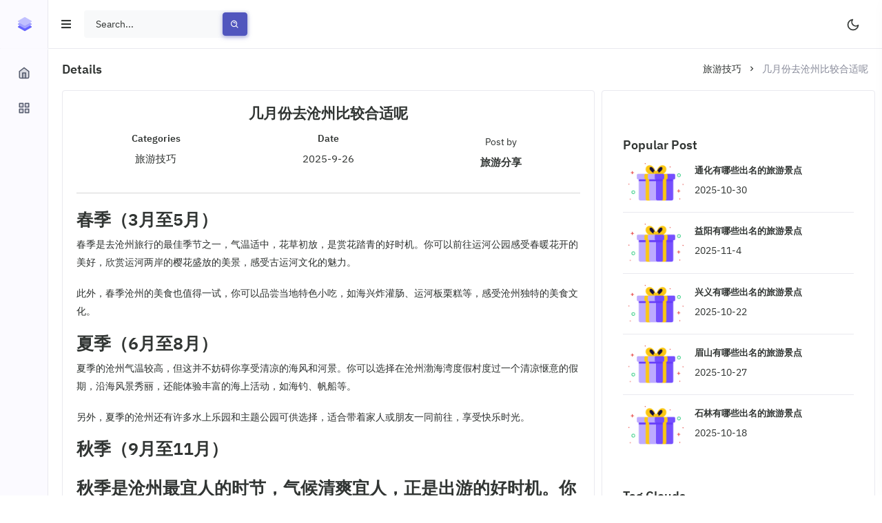

--- FILE ---
content_type: text/html; charset=UTF-8
request_url: https://www.xtxzp.com/595.html
body_size: 5805
content:
<!DOCTYPE html>
<html lang="en">
<head>
    <meta charset="utf-8">
    <title>几月份去沧州比较合适呢-旅游定制网</title>
    <meta name="Keywords" content="沧州旅游, 旅游技巧">
    <meta name="viewport" content="width=device-width, initial-scale=1.0">
    <meta content="春季（3月至5月）春季是去沧州旅行的最佳季节之一，气温适中，花草初放，是赏花踏青的好时机。你可以前往运河公园感受春暖花开的美好，欣赏运河两岸的樱花盛放的美景，感受古运河文化的魅力。此外，春季沧州的美食也值得一试，你可以品尝当地特色小吃，如海兴炸灌肠、运河板栗糕等，感受沧州独特的美食文化。夏季（6月至8月）夏季的沧州气温较高，但这并不妨碍你享受清凉的海风和河景。你可以选择在沧州渤海湾度假村度过一个清凉惬意的假期，沿海风景秀丽，还能体验丰富" name="description">
    <link href="/static/css/prism.css" rel="stylesheet" type="text/css">
    <link rel="stylesheet" href="/static/css/preloader.min.css" type="text/css">
    <link href="/static/css/bootstrap.min.css" id="bootstrap-style" rel="stylesheet" type="text/css">
    <link href="/static/css/icons.min.css" rel="stylesheet" type="text/css">
    <link href="/static/css/app.min.css" id="app-style" rel="stylesheet" type="text/css">
</head>
<body>
<!-- <body data-layout="horizontal"> -->
<!-- Begin page -->
<div id="layout-wrapper">
                <header id="page-topbar">
                <div class="navbar-header">
                    <div class="d-flex">
                        <!-- LOGO -->
                        <div class="navbar-brand-box">
                            <a href="https://www.xtxzp.com" class="logo logo-dark">
                                <span class="logo-sm">
                                    <img src="/static/picture/logo-sm.svg" alt="" height="24">
                                </span>
                                <span class="logo-lg">
                                    <img src="/static/picture/logo-sm.svg" alt="" height="24"> <span class="logo-txt">旅游定制网</span>
                                </span>
                            </a>

                            <a href="https://www.xtxzp.com" class="logo logo-light">
                                <span class="logo-sm">
                                    <img src="/static/picture/logo-sm.svg" alt="" height="24">
                                </span>
                                <span class="logo-lg">
                                    <img src="/static/picture/logo-sm.svg" alt="" height="24"> <span class="logo-txt">旅游定制网</span>
                                </span>
                            </a>
                        </div>

                        <button type="button" class="btn btn-sm px-3 font-size-16 header-item" id="vertical-menu-btn">
                            <i class="fa fa-fw fa-bars"></i>
                        </button>

                        <!-- Search-->
                        <form class="app-search d-none d-lg-block" action="https://www.xtxzp.com">
                            <div class="position-relative">
                                <input type="text" class="form-control" placeholder="Search..." name="s">
                                <button class="btn btn-primary" type="button"><i class="bx bx-search-alt align-middle"></i></button>
                            </div>
                        </form>
                    </div>

                    <div class="d-flex">

                        <div class="dropdown d-none d-sm-inline-block">
                            <button type="button" class="btn header-item" id="mode-setting-btn">
                                <i data-feather="moon" class="icon-lg layout-mode-dark"></i>
                                <i data-feather="sun" class="icon-lg layout-mode-light"></i>
                            </button>
                        </div>
                    </div>
                </div>
            </header>    <!-- ========== Left Sidebar Start ========== -->
                <div class="vertical-menu">
                <div data-simplebar="" class="h-100">
                    <!--- Sidemenu -->
                    <div id="sidebar-menu">
                        <!-- Left Menu Start -->
                        <ul class="metismenu list-unstyled" id="side-menu">
                                                    <li class="menu-title" data-key="t-menu">导航</li>
                        
                                                    <li>
                                                        <a href="https://www.xtxzp.com">
                                                            <i data-feather="home"></i>
                                                            <span data-key="t-dashboard">定制</span>
                                                        </a>
                                                    </li>
<li>
    <a href="javascript: void(0);" class="has-arrow">
        <i data-feather="grid"></i>
        <span data-key="t-blog">攻略</span>
    </a>
    <ul class="sub-menu" aria-expanded="false">
                    <li><a href="https://www.xtxzp.com/jiqiao">旅游技巧</a></li>
                    <li><a href="https://www.xtxzp.com/gonglue">旅游攻略</a></li>
            </ul>
</li>

                        </ul>
                        <div class="card sidebar-alert border-0 text-center mx-4 mb-0 mt-5">
                            <div class="card-body">
                                <img src="/static/picture/giftbox.png" alt="">
                                <div class="mt-4">
                                    <h5 class="alertcard-title font-size-16">探索世界，定制专属于你的旅程</h5>
                                    <p class="font-size-13">我们提供个性化的旅游定制服务，让你的每一段旅程都充满惊喜与美好回忆</p>
                                    <a href="tel:15967138337" class="btn btn-primary mt-2" rel="nofollow" target="_blank">咨询定制方案</a>
                                </div>
                            </div>
                        </div>
                    </div>
                    <!-- Sidebar -->
                </div>
            </div>    <!-- Left Sidebar End -->
    <!-- ============================================================== -->
    <!-- Start right Content here -->
    <!-- ============================================================== -->
    <div class="main-content">

        <div class="page-content">
            <div class="container-fluid">
                <!-- start page title -->
                <div class="row">
                    <div class="col-12">
                        <div class="page-title-box d-sm-flex align-items-center justify-content-between">
                            <h4 class="mb-sm-0 font-size-18">Details</h4>

                            <div class="page-title-right">
                                <ol class="breadcrumb m-0">
                                    <li class="breadcrumb-item"><a href="https://www.xtxzp.com/jiqiao">旅游技巧</a></li><li class="breadcrumb-item active">几月份去沧州比较合适呢</li>                                </ol>
                            </div>

                        </div>
                    </div>
                </div>
                <!-- end page title -->
                <div class="row">
                    <div class="col-lg-8">
                        <div class="card">
                            <div class="card-body">
                                <div class="">
                                    <div class="text-center mb-3">
                                        <h4>几月份去沧州比较合适呢</h4>
                                    </div>
                                    <div class="text-center">
                                        <div class="row">
                                            <div class="col-sm-4">
                                                <div>
                                                    <h6 class="mb-2">Categories</h6>
                                                    <p class="text-muted font-size-15">旅游技巧</p>
                                                </div>
                                            </div>
                                            <div class="col-sm-4">
                                                <div class="mt-4 mt-sm-0">
                                                    <h6 class="mb-2">Date</h6>
                                                    <p class="text-muted font-size-15">2025-9-26</p>
                                                </div>
                                            </div>
                                            <div class="col-sm-4">
                                                <div class="mt-4 mt-sm-0">
                                                    <p class="text-muted mb-2">Post by</p>
                                                    <h5 class="font-size-15">旅游分享</h5>
                                                </div>
                                            </div>
                                        </div>
                                    </div>
                                    <hr>

                                    <div class="mt-4">
                                        <div class="text-muted font-size-14">
                                            <h3>春季（3月至5月）</h3>
<p>春季是去沧州旅行的最佳季节之一，气温适中，花草初放，是赏花踏青的好时机。你可以前往运河公园感受春暖花开的美好，欣赏运河两岸的樱花盛放的美景，感受古运河文化的魅力。</p>
<p>此外，春季沧州的美食也值得一试，你可以品尝当地特色小吃，如海兴炸灌肠、运河板栗糕等，感受沧州独特的美食文化。</p>
<h3>夏季（6月至8月）</h3>
<p>夏季的沧州气温较高，但这并不妨碍你享受清凉的海风和河景。你可以选择在沧州渤海湾度假村度过一个清凉惬意的假期，沿海风景秀丽，还能体验丰富的海上活动，如海钓、帆船等。</p>
<p>另外，夏季的沧州还有许多水上乐园和主题公园可供选择，适合带着家人或朋友一同前往，享受快乐时光。</p>
<h3>秋季（9月至11月）</p>
<p>秋季是沧州最宜人的时节，气候清爽宜人，正是出游的好时机。你可以前往龙湖湿地公园感受秋日的宁静之美，散步于湖畔，欣赏落日余晖洒在湖面上的美景。</p>
<p>此外，沧州的秋季还有丰收的季节，你可以体验农家乐，采摘水果或蔬菜，感受农耕文化的魅力，体验田园生活。</p>
<h3>冬季（12月至2月）</p>
<p>冬季是沧州的淡季，气温较低，但这并不妨碍你前往沧州游玩。你可以选择在暖气鼎盛的室内景点游玩，如博物馆、艺术馆等，了解沧州的历史文化。</p>
<p>此外，冬季的沧州还有许多温泉度假村可供选择，你可以在温泉中泡个澡，舒缓一天的疲劳，享受冬日的惬意时光。</p>
<p>不论是哪个季节前往沧州，都能感受到这座古城的魅力，体验不同的风景和文化，留下美好的回忆。</p>
                                            <div class="mt-4">
                                                <h5 class="mb-3">Explore more articles: </h5>
                                                <div>
<div class="row"><div class="col-lg-4 col-sm-6"><div><ul class="ps-4"><li class="py-1"><a href="https://www.xtxzp.com/724.html" title="几月份去郑州比较合适呢">几月份去郑州比较合适呢</a></li><li class="py-1"><a href="https://www.xtxzp.com/999.html" title="几月份去开平比较合适呢">几月份去开平比较合适呢</a></li><li class="py-1"><a href="https://www.xtxzp.com/1233.html" title="湘乡有哪些出名的旅游景点">湘乡有哪些出名的旅游景点</a></li></ul></div></div><div class="col-lg-4 col-sm-6"><div><ul class="ps-4"><li class="py-1"><a href="https://www.xtxzp.com/1017.html" title="几月份去泰州比较合适呢">几月份去泰州比较合适呢</a></li><li class="py-1"><a href="https://www.xtxzp.com/589.html" title="几月份去西昌比较合适呢">几月份去西昌比较合适呢</a></li><li class="py-1"><a href="https://www.xtxzp.com/1118.html" title="广州有哪些出名的旅游景点">广州有哪些出名的旅游景点</a></li></ul></div></div></div>                                                </div>
                                            </div>
                                        </div>
                                        <hr>
                                    </div>
                                </div>
                            </div>
                            <!-- end card body -->
                        </div>
                        <!-- end card -->
                    </div>
                    <!-- end col -->
                                        <div class="col-lg-4 ">
                        <div class="row">
                            <div class="card">
                                <div class="card-body">
                                    <div class="mt-5">
                                        <h5 class="mb-3">Popular Post</h5>
                                        <div class="list-group list-group-flush">
        <a href="https://www.xtxzp.com/1063.html" class="list-group-item text-muted pb-3 pt-0 px-2">
            <div class="d-flex align-items-center">
                <div class="flex-shrink-0 me-3">
                    <img src="/static/picture/giftbox.png" alt="" class="avatar-xl h-auto d-block rounded">
                </div>
                <div class="flex-grow-1 overflow-hidden">
                    <h5 class="font-size-13 text-truncate">通化有哪些出名的旅游景点</h5>
                    <p class="mb-0 text-truncate">2025-10-30</p>
                </div>
            </div>
        </a>
        <a href="https://www.xtxzp.com/1188.html" class="list-group-item text-muted py-3 px-2">
            <div class="d-flex align-items-center">
                <div class="flex-shrink-0 me-3">
                    <img src="/static/picture/giftbox.png" alt="" class="avatar-xl h-auto d-block rounded">
                </div>
                <div class="flex-grow-1 overflow-hidden">
                    <h5 class="font-size-13 text-truncate">益阳有哪些出名的旅游景点</h5>
                    <p class="mb-0 text-truncate">2025-11-4</p>
                </div>
            </div>
        </a>
        <a href="https://www.xtxzp.com/868.html" class="list-group-item text-muted py-3 px-2">
            <div class="d-flex align-items-center">
                <div class="flex-shrink-0 me-3">
                    <img src="/static/picture/giftbox.png" alt="" class="avatar-xl h-auto d-block rounded">
                </div>
                <div class="flex-grow-1 overflow-hidden">
                    <h5 class="font-size-13 text-truncate">兴义有哪些出名的旅游景点</h5>
                    <p class="mb-0 text-truncate">2025-10-22</p>
                </div>
            </div>
        </a>
        <a href="https://www.xtxzp.com/982.html" class="list-group-item text-muted py-3 px-2">
            <div class="d-flex align-items-center">
                <div class="flex-shrink-0 me-3">
                    <img src="/static/picture/giftbox.png" alt="" class="avatar-xl h-auto d-block rounded">
                </div>
                <div class="flex-grow-1 overflow-hidden">
                    <h5 class="font-size-13 text-truncate">眉山有哪些出名的旅游景点</h5>
                    <p class="mb-0 text-truncate">2025-10-27</p>
                </div>
            </div>
        </a>
        <a href="https://www.xtxzp.com/757.html" class="list-group-item text-muted py-3 px-2">
            <div class="d-flex align-items-center">
                <div class="flex-shrink-0 me-3">
                    <img src="/static/picture/giftbox.png" alt="" class="avatar-xl h-auto d-block rounded">
                </div>
                <div class="flex-grow-1 overflow-hidden">
                    <h5 class="font-size-13 text-truncate">石林有哪些出名的旅游景点</h5>
                    <p class="mb-0 text-truncate">2025-10-18</p>
                </div>
            </div>
        </a>
                                        </div>
                                    </div>
                                    <div class="mt-5">
                                        <h5 class="mb-3">Tag Clouds</h5>
                                        <div class="px-2">
<a href="https://www.xtxzp.com/tag/%e4%b8%83%e5%8f%b0%e6%b2%b3%e6%97%85%e6%b8%b8" class="font-size-17"><span class="badge badge-soft-primary">七台河旅游</span></a><a href="https://www.xtxzp.com/tag/%e4%b8%83%e5%8f%b0%e6%b2%b3%e6%97%85%e6%b8%b8%e6%94%bb%e7%95%a5" class="font-size-17"><span class="badge badge-soft-primary">七台河旅游攻略</span></a><a href="https://www.xtxzp.com/tag/%e4%b8%83%e5%8f%b0%e6%b2%b3%e6%97%85%e6%b8%b8%e6%99%af%e7%82%b9" class="font-size-17"><span class="badge badge-soft-primary">七台河旅游景点</span></a><a href="https://www.xtxzp.com/tag/%e4%b8%87%e5%b7%9e%e6%97%85%e6%b8%b8" class="font-size-17"><span class="badge badge-soft-primary">万州旅游</span></a><a href="https://www.xtxzp.com/tag/%e4%b8%87%e5%b7%9e%e6%97%85%e6%b8%b8%e6%94%bb%e7%95%a5" class="font-size-17"><span class="badge badge-soft-primary">万州旅游攻略</span></a><a href="https://www.xtxzp.com/tag/%e4%b8%87%e5%b7%9e%e6%97%85%e6%b8%b8%e6%99%af%e7%82%b9" class="font-size-17"><span class="badge badge-soft-primary">万州旅游景点</span></a><a href="https://www.xtxzp.com/tag/%e4%b8%89%e4%ba%9a%e6%97%85%e6%b8%b8" class="font-size-17"><span class="badge badge-soft-primary">三亚旅游</span></a><a href="https://www.xtxzp.com/tag/%e4%b8%89%e4%ba%9a%e6%97%85%e6%b8%b8%e6%94%bb%e7%95%a5" class="font-size-17"><span class="badge badge-soft-primary">三亚旅游攻略</span></a><a href="https://www.xtxzp.com/tag/%e4%b8%89%e4%ba%9a%e6%97%85%e6%b8%b8%e6%99%af%e7%82%b9" class="font-size-17"><span class="badge badge-soft-primary">三亚旅游景点</span></a><a href="https://www.xtxzp.com/tag/%e4%b8%89%e6%98%8e%e6%97%85%e6%b8%b8" class="font-size-17"><span class="badge badge-soft-primary">三明旅游</span></a><a href="https://www.xtxzp.com/tag/%e4%b8%89%e6%98%8e%e6%97%85%e6%b8%b8%e6%94%bb%e7%95%a5" class="font-size-17"><span class="badge badge-soft-primary">三明旅游攻略</span></a><a href="https://www.xtxzp.com/tag/%e4%b8%89%e6%98%8e%e6%97%85%e6%b8%b8%e6%99%af%e7%82%b9" class="font-size-17"><span class="badge badge-soft-primary">三明旅游景点</span></a><a href="https://www.xtxzp.com/tag/%e4%b8%89%e9%97%a8%e5%b3%a1%e6%97%85%e6%b8%b8" class="font-size-17"><span class="badge badge-soft-primary">三门峡旅游</span></a><a href="https://www.xtxzp.com/tag/%e4%b8%89%e9%97%a8%e5%b3%a1%e6%97%85%e6%b8%b8%e6%94%bb%e7%95%a5" class="font-size-17"><span class="badge badge-soft-primary">三门峡旅游攻略</span></a><a href="https://www.xtxzp.com/tag/%e4%b8%89%e9%97%a8%e5%b3%a1%e6%97%85%e6%b8%b8%e6%99%af%e7%82%b9" class="font-size-17"><span class="badge badge-soft-primary">三门峡旅游景点</span></a><a href="https://www.xtxzp.com/tag/%e4%b8%8a%e6%b5%b7%e6%97%85%e6%b8%b8" class="font-size-17"><span class="badge badge-soft-primary">上海旅游</span></a><a href="https://www.xtxzp.com/tag/%e4%b8%8a%e6%b5%b7%e6%97%85%e6%b8%b8%e6%94%bb%e7%95%a5" class="font-size-17"><span class="badge badge-soft-primary">上海旅游攻略</span></a><a href="https://www.xtxzp.com/tag/%e4%b8%8a%e6%b5%b7%e6%97%85%e6%b8%b8%e6%99%af%e7%82%b9" class="font-size-17"><span class="badge badge-soft-primary">上海旅游景点</span></a><a href="https://www.xtxzp.com/tag/%e4%b8%8a%e8%99%9e%e6%97%85%e6%b8%b8" class="font-size-17"><span class="badge badge-soft-primary">上虞旅游</span></a><a href="https://www.xtxzp.com/tag/%e4%b8%8a%e8%99%9e%e6%97%85%e6%b8%b8%e6%94%bb%e7%95%a5" class="font-size-17"><span class="badge badge-soft-primary">上虞旅游攻略</span></a>                                        </div>
                                    </div>
                                    <div class="mt-5">
                                        <h5 class="mb-3">Recommend Post</h5>
                                        <div class="list-group list-group-flush">
        <a href="https://www.xtxzp.com/1338.html" class="list-group-item text-muted pb-3 pt-0 px-2">
            <div class="d-flex align-items-center">
                <div class="flex-shrink-0 me-3">
                    <img src="/static/picture/giftbox.png" alt="" class="avatar-xl h-auto d-block rounded">
                </div>
                <div class="flex-grow-1 overflow-hidden">
                    <h5 class="font-size-13 text-truncate">宜宾有哪些出名的旅游景点</h5>
                    <p class="mb-0 text-truncate">2025-11-11</p>
                </div>
            </div>
        </a>
        <a href="https://www.xtxzp.com/1335.html" class="list-group-item text-muted py-3 px-2">
            <div class="d-flex align-items-center">
                <div class="flex-shrink-0 me-3">
                    <img src="/static/picture/giftbox.png" alt="" class="avatar-xl h-auto d-block rounded">
                </div>
                <div class="flex-grow-1 overflow-hidden">
                    <h5 class="font-size-13 text-truncate">几月份去宜昌比较合适呢</h5>
                    <p class="mb-0 text-truncate">2025-11-11</p>
                </div>
            </div>
        </a>
        <a href="https://www.xtxzp.com/1337.html" class="list-group-item text-muted py-3 px-2">
            <div class="d-flex align-items-center">
                <div class="flex-shrink-0 me-3">
                    <img src="/static/picture/giftbox.png" alt="" class="avatar-xl h-auto d-block rounded">
                </div>
                <div class="flex-grow-1 overflow-hidden">
                    <h5 class="font-size-13 text-truncate">宣化有哪些出名的旅游景点</h5>
                    <p class="mb-0 text-truncate">2025-11-11</p>
                </div>
            </div>
        </a>
        <a href="https://www.xtxzp.com/1336.html" class="list-group-item text-muted py-3 px-2">
            <div class="d-flex align-items-center">
                <div class="flex-shrink-0 me-3">
                    <img src="/static/picture/giftbox.png" alt="" class="avatar-xl h-auto d-block rounded">
                </div>
                <div class="flex-grow-1 overflow-hidden">
                    <h5 class="font-size-13 text-truncate">几月份去固原比较合适呢</h5>
                    <p class="mb-0 text-truncate">2025-11-11</p>
                </div>
            </div>
        </a>
        <a href="https://www.xtxzp.com/1334.html" class="list-group-item text-muted py-3 px-2">
            <div class="d-flex align-items-center">
                <div class="flex-shrink-0 me-3">
                    <img src="/static/picture/giftbox.png" alt="" class="avatar-xl h-auto d-block rounded">
                </div>
                <div class="flex-grow-1 overflow-hidden">
                    <h5 class="font-size-13 text-truncate">几月份去通辽比较合适呢</h5>
                    <p class="mb-0 text-truncate">2025-11-11</p>
                </div>
            </div>
        </a>
                                        </div>
                                    </div>
                                </div>
                            </div> <!-- end card -->
                        </div>
                    </div>                </div> <!-- container-fluid -->
            </div>
            <!-- End Page-content -->
                        <footer class="footer">
                <div class="container-fluid">
                    <div class="row">
                        <div class="col-sm-6">
                            <script>document.write(new Date().getFullYear())</script> Copyright &copy; 2024-2026.旅游定制网 All rights reserved.
                        </div>
                                            </div>
                </div>
            </footer>
                    </div>
        <!-- end main content-->
    </div>
    <!-- END layout-wrapper -->
        <!-- Right Sidebar -->
    <div class="right-bar">
        <div data-simplebar="" class="h-100">
            <div class="rightbar-title d-flex align-items-center p-3">

                <h5 class="m-0 me-2">Theme Customizer</h5>

                <a href="javascript:void(0);" class="right-bar-toggle ms-auto">
                    <i class="mdi mdi-close noti-icon"></i>
                </a>
            </div>

            <!-- Settings -->
            <hr class="m-0">

            <div class="p-4">
                <h6 class="mb-3">Layout</h6>
                <div class="form-check form-check-inline">
                    <input class="form-check-input" type="radio" name="layout" id="layout-vertical" value="vertical">
                    <label class="form-check-label" for="layout-vertical">Vertical</label>
                </div>
                <div class="form-check form-check-inline">
                    <input class="form-check-input" type="radio" name="layout" id="layout-horizontal" value="horizontal">
                    <label class="form-check-label" for="layout-horizontal">Horizontal</label>
                </div>

                <h6 class="mt-4 mb-3 pt-2">Layout Mode</h6>

                <div class="form-check form-check-inline">
                    <input class="form-check-input" type="radio" name="layout-mode" id="layout-mode-light" value="light">
                    <label class="form-check-label" for="layout-mode-light">Light</label>
                </div>
                <div class="form-check form-check-inline">
                    <input class="form-check-input" type="radio" name="layout-mode" id="layout-mode-dark" value="dark">
                    <label class="form-check-label" for="layout-mode-dark">Dark</label>
                </div>

                <h6 class="mt-4 mb-3 pt-2">Layout Width</h6>

                <div class="form-check form-check-inline">
                    <input class="form-check-input" type="radio" name="layout-width" id="layout-width-fuild" value="fuild" onchange="document.body.setAttribute('data-layout-size', 'fluid')">
                    <label class="form-check-label" for="layout-width-fuild">Fluid</label>
                </div>
                <div class="form-check form-check-inline">
                    <input class="form-check-input" type="radio" name="layout-width" id="layout-width-boxed" value="boxed" onchange="document.body.setAttribute('data-layout-size', 'boxed')">
                    <label class="form-check-label" for="layout-width-boxed">Boxed</label>
                </div>

                <h6 class="mt-4 mb-3 pt-2">Layout Position</h6>

                <div class="form-check form-check-inline">
                    <input class="form-check-input" type="radio" name="layout-position" id="layout-position-fixed" value="fixed" onchange="document.body.setAttribute('data-layout-scrollable', 'false')">
                    <label class="form-check-label" for="layout-position-fixed">Fixed</label>
                </div>
                <div class="form-check form-check-inline">
                    <input class="form-check-input" type="radio" name="layout-position" id="layout-position-scrollable" value="scrollable" onchange="document.body.setAttribute('data-layout-scrollable', 'true')">
                    <label class="form-check-label" for="layout-position-scrollable">Scrollable</label>
                </div>

                <h6 class="mt-4 mb-3 pt-2">Topbar Color</h6>

                <div class="form-check form-check-inline">
                    <input class="form-check-input" type="radio" name="topbar-color" id="topbar-color-light" value="light" onchange="document.body.setAttribute('data-topbar', 'light')">
                    <label class="form-check-label" for="topbar-color-light">Light</label>
                </div>
                <div class="form-check form-check-inline">
                    <input class="form-check-input" type="radio" name="topbar-color" id="topbar-color-dark" value="dark" onchange="document.body.setAttribute('data-topbar', 'dark')">
                    <label class="form-check-label" for="topbar-color-dark">Dark</label>
                </div>

                <h6 class="mt-4 mb-3 pt-2 sidebar-setting">Sidebar Size</h6>

                <div class="form-check sidebar-setting">
                    <input class="form-check-input" type="radio" name="sidebar-size" id="sidebar-size-default" value="default" onchange="document.body.setAttribute('data-sidebar-size', 'lg')">
                    <label class="form-check-label" for="sidebar-size-default">Default</label>
                </div>
                <div class="form-check sidebar-setting">
                    <input class="form-check-input" type="radio" name="sidebar-size" id="sidebar-size-compact" value="compact" onchange="document.body.setAttribute('data-sidebar-size', 'md')">
                    <label class="form-check-label" for="sidebar-size-compact">Compact</label>
                </div>
                <div class="form-check sidebar-setting">
                    <input class="form-check-input" type="radio" name="sidebar-size" id="sidebar-size-small" value="small" onchange="document.body.setAttribute('data-sidebar-size', 'sm')">
                    <label class="form-check-label" for="sidebar-size-small">Small (Icon View)</label>
                </div>

                <h6 class="mt-4 mb-3 pt-2 sidebar-setting">Sidebar Color</h6>

                <div class="form-check sidebar-setting">
                    <input class="form-check-input" type="radio" name="sidebar-color" id="sidebar-color-light" value="light" onchange="document.body.setAttribute('data-sidebar', 'light')">
                    <label class="form-check-label" for="sidebar-color-light">Light</label>
                </div>
                <div class="form-check sidebar-setting">
                    <input class="form-check-input" type="radio" name="sidebar-color" id="sidebar-color-dark" value="dark" onchange="document.body.setAttribute('data-sidebar', 'dark')">
                    <label class="form-check-label" for="sidebar-color-dark">Dark</label>
                </div>
                <div class="form-check sidebar-setting">
                    <input class="form-check-input" type="radio" name="sidebar-color" id="sidebar-color-brand" value="brand" onchange="document.body.setAttribute('data-sidebar', 'brand')">
                    <label class="form-check-label" for="sidebar-color-brand">Brand</label>
                </div>

                <h6 class="mt-4 mb-3 pt-2">Direction</h6>

                <div class="form-check form-check-inline">
                    <input class="form-check-input" type="radio" name="layout-direction" id="layout-direction-ltr" value="ltr">
                    <label class="form-check-label" for="layout-direction-ltr">LTR</label>
                </div>
                <div class="form-check form-check-inline">
                    <input class="form-check-input" type="radio" name="layout-direction" id="layout-direction-rtl" value="rtl">
                    <label class="form-check-label" for="layout-direction-rtl">RTL</label>
                </div>

            </div>

        </div> <!-- end slimscroll-menu-->
    </div>
    <!-- /Right-bar -->

    <!-- Right bar overlay-->
    <div class="rightbar-overlay"></div>
    <!-- JAVASCRIPT -->
    <script src="/static/js/jquery.min.js"></script>
    <script src="/static/js/bootstrap.bundle.min.js"></script>
    <script src="/static/js/metisMenu.min.js"></script>
    <script src="/static/js/simplebar.min.js"></script>
    <script src="/static/js/waves.min.js"></script>
    <script src="/static/js/feather.min.js"></script>
    <!-- pace js -->
    <script src="/static/js/pace.min.js"></script>
    <script src="/static/js/app.js"></script>
    </div></body>
    </html>

--- FILE ---
content_type: text/css
request_url: https://www.xtxzp.com/static/css/preloader.min.css
body_size: 516
content:
.pace{-webkit-pointer-events:none;pointer-events:none;-webkit-user-select:none;-moz-user-select:none;-ms-user-select:none;user-select:none}.pace .pace-progress{background:-webkit-gradient(linear,left top,right top,color-stop(20%,#5156be),color-stop(40%,#2ab57d),color-stop(60%,#4ba6ef),color-stop(80%,#ffbf53),to(#fd625e));background:linear-gradient(to right,#5156be 20%,#2ab57d 40%,#4ba6ef 60%,#ffbf53 80%,#fd625e 100%);position:fixed;z-index:2000;top:0;right:100%;width:100%;height:3px}.pace-inactive .pace-progress{display:none}.pace .pace-activity{display:block;position:fixed;z-index:2000;top:0;right:0;width:150px;height:150px;background:#5156be;-webkit-transition:-webkit-transform .3s;transition:-webkit-transform .3s;transition:transform .3s;transition:transform .3s,-webkit-transform .3s;-webkit-transform:translateX(100%) translateY(-100%) rotate(45deg);transform:translateX(100%) translateY(-100%) rotate(45deg);pointer-events:none}.pace.pace-active .pace-activity{-webkit-transform:translateX(50%) translateY(-50%) rotate(45deg);transform:translateX(50%) translateY(-50%) rotate(45deg)}.pace .pace-activity::after{-webkit-box-sizing:border-box;box-sizing:border-box;content:"";position:absolute;display:block;bottom:18px;left:65px;width:20px;height:20px;border:solid 2px transparent;border-top-color:#fff;border-left-color:#fff;border-radius:50%;-webkit-animation:pace-spinner .4s linear infinite;animation:pace-spinner .4s linear infinite}@-webkit-keyframes pace-spinner{0%{-webkit-transform:rotate(0);transform:rotate(0)}100%{-webkit-transform:rotate(360deg);transform:rotate(360deg)}}@keyframes pace-spinner{0%{-webkit-transform:rotate(0);transform:rotate(0);transform:rotate(0)}100%{-webkit-transform:rotate(360deg);transform:rotate(360deg);transform:rotate(360deg)}}
/*# sourceMappingURL=preloader.min.css.map */


--- FILE ---
content_type: text/css
request_url: https://www.xtxzp.com/static/css/bootstrap.min.css
body_size: 51869
content:
/*!
 * Bootstrap  v5.3.0-alpha1 (https://getbootstrap.com/)
 * Copyright 2011-2022 The Bootstrap Authors
 * Licensed under MIT (https://github.com/twbs/bootstrap/blob/main/LICENSE)
 */
:root,
[data-bs-theme=light] {
	--bs-blue: #5156be;
	--bs-indigo: #564ab1;
	--bs-purple: #6f42c1;
	--bs-pink: #e83e8c;
	--bs-red: #fd625e;
	--bs-orange: #f1734f;
	--bs-yellow: #ffbf53;
	--bs-green: #2ab57d;
	--bs-teal: #050505;
	--bs-cyan: #4ba6ef;
	--bs-black: #000;
	--bs-white: #fff;
	--bs-gray: #74788d;
	--bs-gray-dark: #2c302e;
	--bs-gray-100: #f8f9fa;
	--bs-gray-200: #e9e9ef;
	--bs-gray-300: #f6f6f6;
	--bs-gray-400: #ced4da;
	--bs-gray-500: #adb5bd;
	--bs-gray-600: #74788d;
	--bs-gray-700: #313533;
	--bs-gray-800: #2c302e;
	--bs-gray-900: #212529;
	--bs-primary: #5156be;
	--bs-secondary: #74788d;
	--bs-success: #2ab57d;
	--bs-info: #4ba6ef;
	--bs-warning: #ffbf53;
	--bs-danger: #fd625e;
	--bs-pink: #e83e8c;
	--bs-light: #e9e9ef;
	--bs-dark: #2c302e;
	--bs-primary-rgb: 81, 86, 190;
	--bs-secondary-rgb: 116, 120, 141;
	--bs-success-rgb: 42, 181, 125;
	--bs-info-rgb: 75, 166, 239;
	--bs-warning-rgb: 255, 191, 83;
	--bs-danger-rgb: 253, 98, 94;
	--bs-pink-rgb: 232, 62, 140;
	--bs-light-rgb: 233, 233, 239;
	--bs-dark-rgb: 44, 48, 46;
	--bs-primary-text: #393c85;
	--bs-secondary-text: #313533;
	--bs-success-text: #196d4b;
	--bs-info-text: #2d648f;
	--bs-warning-text: #997332;
	--bs-danger-text: #ca4e4b;
	--bs-light-text: #74788d;
	--bs-dark-text: #2c302e;
	--bs-primary-bg-subtle: #b9bbe5;
	--bs-secondary-bg-subtle: #ced4da;
	--bs-success-bg-subtle: #aae1cb;
	--bs-info-bg-subtle: #b7dbf9;
	--bs-warning-bg-subtle: #ffe5ba;
	--bs-danger-bg-subtle: #fec0bf;
	--bs-light-bg-subtle: #fbfbfb;
	--bs-dark-bg-subtle: #adb5bd;
	--bs-primary-border-subtle: #a8abdf;
	--bs-secondary-border-subtle: #ced4da;
	--bs-success-border-subtle: #7fd3b1;
	--bs-info-border-subtle: #93caf5;
	--bs-warning-border-subtle: #ffd998;
	--bs-danger-border-subtle: #fea19e;
	--bs-light-border-subtle: #f6f6f6;
	--bs-dark-border-subtle: #adb5bd;
	--bs-white-rgb: 255, 255, 255;
	--bs-black-rgb: 0, 0, 0;
	--bs-body-color-rgb: 49, 53, 51;
	--bs-body-bg-rgb: 255, 255, 255;
	--bs-font-sans-serif: "IBM Plex Sans", sans-serif;
	--bs-font-monospace: SFMono-Regular, Menlo, Monaco, Consolas, "Liberation Mono", "Courier New", monospace;
	--bs-gradient: linear-gradient(180deg, rgba(255, 255, 255, 0.15), rgba(255, 255, 255, 0));
	--bs-body-font-family: var(--bs-font-sans-serif);
	--bs-body-font-size: 0.875rem;
	--bs-body-font-weight: 400;
	--bs-body-line-height: 1.5;
	--bs-body-color: #313533;
	--bs-emphasis-color: #000;
	--bs-emphasis-color-rgb: 0, 0, 0;
	--bs-secondary-color: #2c302e;
	--bs-secondary-color-rgb: 44, 48, 46;
	--bs-secondary-bg: #fff;
	--bs-secondary-bg-rgb: 255, 255, 255;
	--bs-tertiary-color: #878a99;
	--bs-tertiary-color-rgb: 135, 138, 153;
	--bs-tertiary-bg: #f8f9fa;
	--bs-tertiary-bg-rgb: 248, 249, 250;
	--bs-body-bg: #fff;
	--bs-body-bg-rgb: 255, 255, 255;
	--bs-link-color: #5156be;
	--bs-link-color-rgb: 0, 12, 255;
	--bs-link-decoration: none;
	--bs-link-hover-color: #414598;
	--bs-link-hover-color-rgb: 65, 69, 152;
	--bs-link-hover-decoration: underline;
	--bs-code-color: #e83e8c;
	--bs-highlight-bg: #fcf8e3;
	--bs-border-width: 1px;
	--bs-border-style: solid;
	--bs-border-color: #e9e9ef;
	--bs-border-color-translucent: #ced4da;
	--bs-border-radius: 0.25rem;
	--bs-border-radius-sm: 0.2rem;
	--bs-border-radius-lg: 0.4rem;
	--bs-border-radius-xl: 1rem;
	--bs-border-radius-2xl: 2rem;
	--bs-border-radius-pill: 50rem;
	--bs-box-shadow: rgba(116, 120, 141, 0.1) 0px 5px 20px -6px;
	--bs-box-shadow-sm: 0 0.125rem 0.25rem rgba(var(--bs-body-color-rgb), 0.075);
	--bs-box-shadow-lg: 0 1rem 3rem rgba(var(--bs-body-color-rgb), 0.175);
	--bs-box-shadow-inset: inset 0 1px 2px rgba(var(--bs-body-color-rgb), 0.075);
	--bs-emphasis-color: #000;
	--bs-form-control-bg: var(--bs-body-bg);
	--bs-form-control-disabled-bg: var(--bs-secondary-bg);
	--bs-highlight-bg: #fcf8e3;
	--bs-breakpoint-xs: 0;
	--bs-breakpoint-sm: 576px;
	--bs-breakpoint-md: 768px;
	--bs-breakpoint-lg: 992px;
	--bs-breakpoint-xl: 1200px;
	--bs-breakpoint-xxl: 1400px
}

[data-bs-theme=dark] {
	--bs-body-color: #adb5bd;
	--bs-body-color-rgb: 173, 181, 189;
	--bs-body-bg: #313533;
	--bs-body-bg-rgb: 49, 53, 51;
	--bs-emphasis-color: #f8f9fa;
	--bs-emphasis-color-rgb: 248, 249, 250;
	--bs-secondary-color: rgba(173, 181, 189, 0.75);
	--bs-secondary-color-rgb: 173, 181, 189;
	--bs-secondary-bg: #2c302e;
	--bs-secondary-bg-rgb: 44, 48, 46;
	--bs-tertiary-color: rgba(173, 181, 189, 0.5);
	--bs-tertiary-color-rgb: 173, 181, 189;
	--bs-tertiary-bg: rgba(49, 53, 51, 0.5);
	--bs-tertiary-bg-rgb: 49, 53, 51;
	--bs-emphasis-color: #fff;
	--bs-primary-text: #393c85;
	--bs-secondary-text: #313533;
	--bs-success-text: #229164;
	--bs-info-text: #3c85bf;
	--bs-warning-text: #997332;
	--bs-danger-text: #ca4e4b;
	--bs-light-text: #74788d;
	--bs-dark-text: #2c302e;
	--bs-primary-bg-subtle: #b9bbe5;
	--bs-secondary-bg-subtle: #ced4da;
	--bs-success-bg-subtle: #aae1cb;
	--bs-info-bg-subtle: #b7dbf9;
	--bs-warning-bg-subtle: #ffe5ba;
	--bs-danger-bg-subtle: #fec0bf;
	--bs-light-bg-subtle: #f8f9fa;
	--bs-dark-bg-subtle: #babcc6;
	--bs-primary-border-subtle: #b9bbe5;
	--bs-secondary-border-subtle: #ced4da;
	--bs-success-border-subtle: #aae1cb;
	--bs-info-border-subtle: #b7dbf9;
	--bs-warning-border-subtle: #ffe5ba;
	--bs-danger-border-subtle: #fec0bf;
	--bs-light-border-subtle: #f8f9fa;
	--bs-dark-border-subtle: #babcc6;
	--bs-heading-color: #fff;
	--bs-link-color: #f6f6f6;
	--bs-link-hover-color: #f6f6f6;
	--bs-link-color-rgb: 246, 246, 246;
	--bs-link-hover-color-rgb: 246, 246, 246;
	--bs-code-color: #e83e8c;
	--bs-border-color: #383d3b;
	--bs-border-color-translucent: rgba(255, 255, 255, 0.15)
}

*,
::after,
::before {
	-webkit-box-sizing: border-box;
	box-sizing: border-box
}

@media (prefers-reduced-motion:no-preference) {
	:root {
		scroll-behavior: smooth
	}
}

body {
	margin: 0;
	font-family: var(--bs-body-font-family);
	font-size: var(--bs-body-font-size);
	font-weight: var(--bs-body-font-weight);
	line-height: var(--bs-body-line-height);
	color: var(--bs-body-color);
	text-align: var(--bs-body-text-align);
	background-color: var(--bs-body-bg);
	-webkit-text-size-adjust: 100%;
	-webkit-tap-highlight-color: transparent
}

hr {
	margin: 1rem 0;
	color: inherit;
	border: 0;
	border-top: var(--bs-border-width) solid;
	opacity: .2
}

.h1,
.h2,
.h3,
.h4,
.h5,
.h6,
h1,
h2,
h3,
h4,
h5,
h6 {
	margin-top: 0;
	margin-bottom: .5rem;
	font-weight: 600;
	line-height: 1.2;
	color: var(--bs-heading-color, inherit)
}

.h1,
h1 {
	font-size: calc(1.34375rem + 1.125vw)
}

@media (min-width:1200px) {

	.h1,
	h1 {
		font-size: 2.1875rem
	}
}

.h2,
h2 {
	font-size: calc(1.3rem + .6vw)
}

@media (min-width:1200px) {

	.h2,
	h2 {
		font-size: 1.75rem
	}
}

.h3,
h3 {
	font-size: calc(1.278125rem + .3375vw)
}

@media (min-width:1200px) {

	.h3,
	h3 {
		font-size: 1.53125rem
	}
}

.h4,
h4 {
	font-size: calc(1.25625rem + .075vw)
}

@media (min-width:1200px) {

	.h4,
	h4 {
		font-size: 1.3125rem
	}
}

.h5,
h5 {
	font-size: 1.09375rem
}

.h6,
h6 {
	font-size: .875rem
}

p {
	margin-top: 0;
	margin-bottom: 1.2rem;
	line-height: 1.9;
}

abbr[title] {
	-webkit-text-decoration: underline dotted;
	text-decoration: underline dotted;
	cursor: help;
	-webkit-text-decoration-skip-ink: none;
	text-decoration-skip-ink: none
}

address {
	margin-bottom: 1rem;
	font-style: normal;
	line-height: inherit
}

ol,
ul {
	padding-left: 2rem
}

dl,
ol,
ul {
	margin-top: 0;
	margin-bottom: 1rem
}

ol ol,
ol ul,
ul ol,
ul ul {
	margin-bottom: 0
}

dt {
	font-weight: 700
}

dd {
	margin-bottom: .5rem;
	margin-left: 0
}

blockquote {
	margin: 0 0 1rem
}

b,
strong {
	font-weight: bolder
}

.small,
small {
	font-size: 80%
}

.mark,
mark {
	padding: .1875em;
	background-color: var(--bs-highlight-bg)
}

sub,
sup {
	position: relative;
	font-size: .75em;
	line-height: 0;
	vertical-align: baseline
}

sub {
	bottom: -.25em
}

sup {
	top: -.5em
}

a {
	color: rgba(var(--bs-link-color-rgb), var(--bs-link-opacity, 1));
	text-decoration: none
}

a:hover {
	--bs-link-color-rgb: var(--bs-link-hover-color-rgb);
	text-decoration: underline
}

a:not([href]):not([class]),
a:not([href]):not([class]):hover {
	color: inherit;
	text-decoration: none
}

code,
kbd,
pre,
samp {
	font-family: var(--bs-font-monospace);
	font-size: 1em
}

pre {
	display: block;
	margin-top: 0;
	margin-bottom: 1rem;
	overflow: auto;
	font-size: 87.5%;
	color: #190bd3;
	background: #f2efff;
}

pre code {
	font-size: inherit;
	color: inherit;
	word-break: normal
}

code {
	font-size: 87.5%;
	color: var(--bs-code-color);
	word-wrap: break-word
}

a>code {
	color: inherit
}

kbd {
	padding: .2rem .4rem;
	font-size: 87.5%;
	color: var(--bs-body-bg);
	background-color: var(--bs-body-color);
	border-radius: .2rem
}

kbd kbd {
	padding: 0;
	font-size: 1em
}

figure {
	margin: 0 0 1rem
}

img,
svg {
	vertical-align: middle
}

table {
	caption-side: bottom;
	border-collapse: collapse;
	margin: 30px 0;
	width: 100%;
}

caption {
	padding-top: .75rem;
	padding-bottom: .75rem;
	color: var(--bs-secondary-color);
	text-align: left
}

th {
	text-align: inherit;
	text-align: -webkit-match-parent
}

tbody,
td,
tfoot,
th,
thead,
tr {
	border-color: inherit;
	border-style: solid;
	border-width: 1px;
}

label {
	display: inline-block
}

button {
	border-radius: 0
}

button:focus:not(:focus-visible) {
	outline: 0
}

button,
input,
optgroup,
select,
textarea {
	margin: 0;
	font-family: inherit;
	font-size: inherit;
	line-height: inherit
}

button,
select {
	text-transform: none
}

[role=button] {
	cursor: pointer
}

select {
	word-wrap: normal
}

select:disabled {
	opacity: 1
}

[list]:not([type=date]):not([type=datetime-local]):not([type=month]):not([type=week]):not([type=time])::-webkit-calendar-picker-indicator {
	display: none !important
}

[type=button],
[type=reset],
[type=submit],
button {
	-webkit-appearance: button
}

[type=button]:not(:disabled),
[type=reset]:not(:disabled),
[type=submit]:not(:disabled),
button:not(:disabled) {
	cursor: pointer
}

::-moz-focus-inner {
	padding: 0;
	border-style: none
}

textarea {
	resize: vertical
}

fieldset {
	min-width: 0;
	padding: 0;
	margin: 0;
	border: 0
}

legend {
	float: left;
	width: 100%;
	padding: 0;
	margin-bottom: .5rem;
	font-size: calc(1.275rem + .3vw);
	line-height: inherit
}

@media (min-width:1200px) {
	legend {
		font-size: 1.5rem
	}
}

legend+* {
	clear: left
}

::-webkit-datetime-edit-day-field,
::-webkit-datetime-edit-fields-wrapper,
::-webkit-datetime-edit-hour-field,
::-webkit-datetime-edit-minute,
::-webkit-datetime-edit-month-field,
::-webkit-datetime-edit-text,
::-webkit-datetime-edit-year-field {
	padding: 0
}

::-webkit-inner-spin-button {
	height: auto
}

[type=search] {
	outline-offset: -2px;
	-webkit-appearance: textfield
}

::-webkit-search-decoration {
	-webkit-appearance: none
}

::-webkit-color-swatch-wrapper {
	padding: 0
}

::-webkit-file-upload-button {
	font: inherit;
	-webkit-appearance: button
}

::file-selector-button {
	font: inherit;
	-webkit-appearance: button
}

output {
	display: inline-block
}

iframe {
	border: 0
}

summary {
	display: list-item;
	cursor: pointer
}

progress {
	vertical-align: baseline
}

[hidden] {
	display: none !important
}

.lead {
	font-size: 1.09375rem;
	font-weight: 300
}

.display-1 {
	font-size: calc(1.725rem + 5.7vw);
	font-weight: 300;
	line-height: 1.2
}

@media (min-width:1200px) {
	.display-1 {
		font-size: 6rem
	}
}

.display-2 {
	font-size: calc(1.675rem + 5.1vw);
	font-weight: 300;
	line-height: 1.2
}

@media (min-width:1200px) {
	.display-2 {
		font-size: 5.5rem
	}
}

.display-3 {
	font-size: calc(1.575rem + 3.9vw);
	font-weight: 300;
	line-height: 1.2
}

@media (min-width:1200px) {
	.display-3 {
		font-size: 4.5rem
	}
}

.display-4 {
	font-size: calc(1.475rem + 2.7vw);
	font-weight: 300;
	line-height: 1.2
}

@media (min-width:1200px) {
	.display-4 {
		font-size: 3.5rem
	}
}

.display-5 {
	font-size: calc(1.425rem + 2.1vw);
	font-weight: 300;
	line-height: 1.2
}

@media (min-width:1200px) {
	.display-5 {
		font-size: 3rem
	}
}

.display-6 {
	font-size: calc(1.375rem + 1.5vw);
	font-weight: 300;
	line-height: 1.2
}

@media (min-width:1200px) {
	.display-6 {
		font-size: 2.5rem
	}
}

.list-unstyled {
	padding-left: 0;
	list-style: none
}

.list-inline {
	padding-left: 0;
	list-style: none
}

.list-inline-item {
	display: inline-block
}

.list-inline-item:not(:last-child) {
	margin-right: .5rem
}

.initialism {
	font-size: 80%;
	text-transform: uppercase
}

.blockquote {
	margin-bottom: 1rem;
	font-size: 1.09375rem
}

.blockquote>:last-child {
	margin-bottom: 0
}

.blockquote-footer {
	margin-top: -1rem;
	margin-bottom: 1rem;
	font-size: 80%;
	color: var(--bs-gray-600)
}

.blockquote-footer::before {
	content: "— "
}

.img-fluid {
	max-width: 100%;
	height: auto
}

.img-thumbnail {
	padding: .25rem;
	background-color: var(--bs-body-bg);
	border: 1px solid var(--bs-border-color);
	border-radius: .25rem;
	max-width: 100%;
	height: auto
}

.figure {
	display: inline-block
}

.figure-img {
	margin-bottom: .5rem;
	line-height: 1
}

.figure-caption {
	font-size: 80%;
	color: var(--bs-secondary-color)
}

.container,
.container-fluid,
.container-lg,
.container-md,
.container-sm,
.container-xl,
.container-xxl {
	--bs-gutter-x: 10px;
	--bs-gutter-y: 0;
	width: 100%;
	padding-right: calc(var(--bs-gutter-x) * .5);
	padding-left: calc(var(--bs-gutter-x) * .5);
	margin-right: auto;
	margin-left: auto
}

@media (min-width:576px) {

	.container,
	.container-sm {
		max-width: 540px
	}
}

@media (min-width:768px) {

	.container,
	.container-md,
	.container-sm {
		max-width: 720px
	}
}

@media (min-width:992px) {

	.container,
	.container-lg,
	.container-md,
	.container-sm {
		max-width: 960px
	}
}

@media (min-width:1200px) {

	.container,
	.container-lg,
	.container-md,
	.container-sm,
	.container-xl {
		max-width: 1140px
	}
}

@media (min-width:1400px) {

	.container,
	.container-lg,
	.container-md,
	.container-sm,
	.container-xl,
	.container-xxl {
		max-width: 1320px
	}
}

.row {
	--bs-gutter-x: 20px;
	--bs-gutter-y: 0;
	display: -webkit-box;
	display: -ms-flexbox;
	display: flex;
	-ms-flex-wrap: wrap;
	flex-wrap: wrap;
	margin-top: calc(-1 * var(--bs-gutter-y));
	margin-right: calc(-.5 * var(--bs-gutter-x));
	margin-left: calc(-.5 * var(--bs-gutter-x))
}

.row>* {
	-ms-flex-negative: 0;
	flex-shrink: 0;
	width: 100%;
	max-width: 100%;
	padding-right: calc(var(--bs-gutter-x) * .5);
	padding-left: calc(var(--bs-gutter-x) * .5);
	margin-top: var(--bs-gutter-y)
}

.col {
	-webkit-box-flex: 1;
	-ms-flex: 1 0 0%;
	flex: 1 0 0%
}

.row-cols-auto>* {
	-webkit-box-flex: 0;
	-ms-flex: 0 0 auto;
	flex: 0 0 auto;
	width: auto
}

.row-cols-1>* {
	-webkit-box-flex: 0;
	-ms-flex: 0 0 auto;
	flex: 0 0 auto;
	width: 100%
}

.row-cols-2>* {
	-webkit-box-flex: 0;
	-ms-flex: 0 0 auto;
	flex: 0 0 auto;
	width: 50%
}

.row-cols-3>* {
	-webkit-box-flex: 0;
	-ms-flex: 0 0 auto;
	flex: 0 0 auto;
	width: 33.3333333333%
}

.row-cols-4>* {
	-webkit-box-flex: 0;
	-ms-flex: 0 0 auto;
	flex: 0 0 auto;
	width: 25%
}

.row-cols-5>* {
	-webkit-box-flex: 0;
	-ms-flex: 0 0 auto;
	flex: 0 0 auto;
	width: 20%
}

.row-cols-6>* {
	-webkit-box-flex: 0;
	-ms-flex: 0 0 auto;
	flex: 0 0 auto;
	width: 16.6666666667%
}

.col-auto {
	-webkit-box-flex: 0;
	-ms-flex: 0 0 auto;
	flex: 0 0 auto;
	width: auto
}

.col-1 {
	-webkit-box-flex: 0;
	-ms-flex: 0 0 auto;
	flex: 0 0 auto;
	width: 8.33333333%
}

.col-2 {
	-webkit-box-flex: 0;
	-ms-flex: 0 0 auto;
	flex: 0 0 auto;
	width: 16.66666667%
}

.col-3 {
	-webkit-box-flex: 0;
	-ms-flex: 0 0 auto;
	flex: 0 0 auto;
	width: 25%
}

.col-4 {
	-webkit-box-flex: 0;
	-ms-flex: 0 0 auto;
	flex: 0 0 auto;
	width: 33.33333333%
}

.col-5 {
	-webkit-box-flex: 0;
	-ms-flex: 0 0 auto;
	flex: 0 0 auto;
	width: 41.66666667%
}

.col-6 {
	-webkit-box-flex: 0;
	-ms-flex: 0 0 auto;
	flex: 0 0 auto;
	width: 50%
}

.col-7 {
	-webkit-box-flex: 0;
	-ms-flex: 0 0 auto;
	flex: 0 0 auto;
	width: 58.33333333%
}

.col-8 {
	-webkit-box-flex: 0;
	-ms-flex: 0 0 auto;
	flex: 0 0 auto;
	width: 66.66666667%
}

.col-9 {
	-webkit-box-flex: 0;
	-ms-flex: 0 0 auto;
	flex: 0 0 auto;
	width: 75%
}

.col-10 {
	-webkit-box-flex: 0;
	-ms-flex: 0 0 auto;
	flex: 0 0 auto;
	width: 83.33333333%
}

.col-11 {
	-webkit-box-flex: 0;
	-ms-flex: 0 0 auto;
	flex: 0 0 auto;
	width: 91.66666667%
}

.col-12 {
	-webkit-box-flex: 0;
	-ms-flex: 0 0 auto;
	flex: 0 0 auto;
	width: 100%
}

.offset-1 {
	margin-left: 8.33333333%
}

.offset-2 {
	margin-left: 16.66666667%
}

.offset-3 {
	margin-left: 25%
}

.offset-4 {
	margin-left: 33.33333333%
}

.offset-5 {
	margin-left: 41.66666667%
}

.offset-6 {
	margin-left: 50%
}

.offset-7 {
	margin-left: 58.33333333%
}

.offset-8 {
	margin-left: 66.66666667%
}

.offset-9 {
	margin-left: 75%
}

.offset-10 {
	margin-left: 83.33333333%
}

.offset-11 {
	margin-left: 91.66666667%
}

.g-0,
.gx-0 {
	--bs-gutter-x: 0
}

.g-0,
.gy-0 {
	--bs-gutter-y: 0
}

.g-1,
.gx-1 {
	--bs-gutter-x: 0.25rem
}

.g-1,
.gy-1 {
	--bs-gutter-y: 0.25rem
}

.g-2,
.gx-2 {
	--bs-gutter-x: 0.5rem
}

.g-2,
.gy-2 {
	--bs-gutter-y: 0.5rem
}

.g-3,
.gx-3 {
	--bs-gutter-x: 1rem
}

.g-3,
.gy-3 {
	--bs-gutter-y: 1rem
}

.g-4,
.gx-4 {
	--bs-gutter-x: 1.5rem
}

.g-4,
.gy-4 {
	--bs-gutter-y: 1.5rem
}

.g-5,
.gx-5 {
	--bs-gutter-x: 3rem
}

.g-5,
.gy-5 {
	--bs-gutter-y: 3rem
}

@media (min-width:576px) {
	.col-sm {
		-webkit-box-flex: 1;
		-ms-flex: 1 0 0%;
		flex: 1 0 0%
	}

	.row-cols-sm-auto>* {
		-webkit-box-flex: 0;
		-ms-flex: 0 0 auto;
		flex: 0 0 auto;
		width: auto
	}

	.row-cols-sm-1>* {
		-webkit-box-flex: 0;
		-ms-flex: 0 0 auto;
		flex: 0 0 auto;
		width: 100%
	}

	.row-cols-sm-2>* {
		-webkit-box-flex: 0;
		-ms-flex: 0 0 auto;
		flex: 0 0 auto;
		width: 50%
	}

	.row-cols-sm-3>* {
		-webkit-box-flex: 0;
		-ms-flex: 0 0 auto;
		flex: 0 0 auto;
		width: 33.3333333333%
	}

	.row-cols-sm-4>* {
		-webkit-box-flex: 0;
		-ms-flex: 0 0 auto;
		flex: 0 0 auto;
		width: 25%
	}

	.row-cols-sm-5>* {
		-webkit-box-flex: 0;
		-ms-flex: 0 0 auto;
		flex: 0 0 auto;
		width: 20%
	}

	.row-cols-sm-6>* {
		-webkit-box-flex: 0;
		-ms-flex: 0 0 auto;
		flex: 0 0 auto;
		width: 16.6666666667%
	}

	.col-sm-auto {
		-webkit-box-flex: 0;
		-ms-flex: 0 0 auto;
		flex: 0 0 auto;
		width: auto
	}

	.col-sm-1 {
		-webkit-box-flex: 0;
		-ms-flex: 0 0 auto;
		flex: 0 0 auto;
		width: 8.33333333%
	}

	.col-sm-2 {
		-webkit-box-flex: 0;
		-ms-flex: 0 0 auto;
		flex: 0 0 auto;
		width: 16.66666667%
	}

	.col-sm-3 {
		-webkit-box-flex: 0;
		-ms-flex: 0 0 auto;
		flex: 0 0 auto;
		width: 25%
	}

	.col-sm-4 {
		-webkit-box-flex: 0;
		-ms-flex: 0 0 auto;
		flex: 0 0 auto;
		width: 33.33333333%
	}

	.col-sm-5 {
		-webkit-box-flex: 0;
		-ms-flex: 0 0 auto;
		flex: 0 0 auto;
		width: 41.66666667%
	}

	.col-sm-6 {
		-webkit-box-flex: 0;
		-ms-flex: 0 0 auto;
		flex: 0 0 auto;
		/*width: 50%*/
	}

	.col-sm-7 {
		-webkit-box-flex: 0;
		-ms-flex: 0 0 auto;
		flex: 0 0 auto;
		width: 58.33333333%
	}

	.col-sm-8 {
		-webkit-box-flex: 0;
		-ms-flex: 0 0 auto;
		flex: 0 0 auto;
		width: 66.66666667%
	}

	.col-sm-9 {
		-webkit-box-flex: 0;
		-ms-flex: 0 0 auto;
		flex: 0 0 auto;
		width: 75%
	}

	.col-sm-10 {
		-webkit-box-flex: 0;
		-ms-flex: 0 0 auto;
		flex: 0 0 auto;
		width: 83.33333333%
	}

	.col-sm-11 {
		-webkit-box-flex: 0;
		-ms-flex: 0 0 auto;
		flex: 0 0 auto;
		width: 91.66666667%
	}

	.col-sm-12 {
		-webkit-box-flex: 0;
		-ms-flex: 0 0 auto;
		flex: 0 0 auto;
		width: 100%
	}

	.offset-sm-0 {
		margin-left: 0
	}

	.offset-sm-1 {
		margin-left: 8.33333333%
	}

	.offset-sm-2 {
		margin-left: 16.66666667%
	}

	.offset-sm-3 {
		margin-left: 25%
	}

	.offset-sm-4 {
		margin-left: 33.33333333%
	}

	.offset-sm-5 {
		margin-left: 41.66666667%
	}

	.offset-sm-6 {
		margin-left: 50%
	}

	.offset-sm-7 {
		margin-left: 58.33333333%
	}

	.offset-sm-8 {
		margin-left: 66.66666667%
	}

	.offset-sm-9 {
		margin-left: 75%
	}

	.offset-sm-10 {
		margin-left: 83.33333333%
	}

	.offset-sm-11 {
		margin-left: 91.66666667%
	}

	.g-sm-0,
	.gx-sm-0 {
		--bs-gutter-x: 0
	}

	.g-sm-0,
	.gy-sm-0 {
		--bs-gutter-y: 0
	}

	.g-sm-1,
	.gx-sm-1 {
		--bs-gutter-x: 0.25rem
	}

	.g-sm-1,
	.gy-sm-1 {
		--bs-gutter-y: 0.25rem
	}

	.g-sm-2,
	.gx-sm-2 {
		--bs-gutter-x: 0.5rem
	}

	.g-sm-2,
	.gy-sm-2 {
		--bs-gutter-y: 0.5rem
	}

	.g-sm-3,
	.gx-sm-3 {
		--bs-gutter-x: 1rem
	}

	.g-sm-3,
	.gy-sm-3 {
		--bs-gutter-y: 1rem
	}

	.g-sm-4,
	.gx-sm-4 {
		--bs-gutter-x: 1.5rem
	}

	.g-sm-4,
	.gy-sm-4 {
		--bs-gutter-y: 1.5rem
	}

	.g-sm-5,
	.gx-sm-5 {
		--bs-gutter-x: 3rem
	}

	.g-sm-5,
	.gy-sm-5 {
		--bs-gutter-y: 3rem
	}
}

@media (min-width:768px) {
	.col-md {
		-webkit-box-flex: 1;
		-ms-flex: 1 0 0%;
		flex: 1 0 0%
	}

	.row-cols-md-auto>* {
		-webkit-box-flex: 0;
		-ms-flex: 0 0 auto;
		flex: 0 0 auto;
		width: auto
	}

	.row-cols-md-1>* {
		-webkit-box-flex: 0;
		-ms-flex: 0 0 auto;
		flex: 0 0 auto;
		width: 100%
	}

	.row-cols-md-2>* {
		-webkit-box-flex: 0;
		-ms-flex: 0 0 auto;
		flex: 0 0 auto;
		width: 50%
	}

	.row-cols-md-3>* {
		-webkit-box-flex: 0;
		-ms-flex: 0 0 auto;
		flex: 0 0 auto;
		width: 33.3333333333%
	}

	.row-cols-md-4>* {
		-webkit-box-flex: 0;
		-ms-flex: 0 0 auto;
		flex: 0 0 auto;
		width: 25%
	}

	.row-cols-md-5>* {
		-webkit-box-flex: 0;
		-ms-flex: 0 0 auto;
		flex: 0 0 auto;
		width: 20%
	}

	.row-cols-md-6>* {
		-webkit-box-flex: 0;
		-ms-flex: 0 0 auto;
		flex: 0 0 auto;
		width: 16.6666666667%
	}

	.col-md-auto {
		-webkit-box-flex: 0;
		-ms-flex: 0 0 auto;
		flex: 0 0 auto;
		width: auto
	}

	.col-md-1 {
		-webkit-box-flex: 0;
		-ms-flex: 0 0 auto;
		flex: 0 0 auto;
		width: 8.33333333%
	}

	.col-md-2 {
		-webkit-box-flex: 0;
		-ms-flex: 0 0 auto;
		flex: 0 0 auto;
		width: 16.66666667%
	}

	.col-md-3 {
		-webkit-box-flex: 0;
		-ms-flex: 0 0 auto;
		flex: 0 0 auto;
		width: 25%
	}

	.col-md-4 {
		-webkit-box-flex: 0;
		-ms-flex: 0 0 auto;
		flex: 0 0 auto;
		width: 33.33333333%
	}

	.col-md-5 {
		-webkit-box-flex: 0;
		-ms-flex: 0 0 auto;
		flex: 0 0 auto;
		width: 41.66666667%
	}

	.col-md-6 {
		-webkit-box-flex: 0;
		-ms-flex: 0 0 auto;
		flex: 0 0 auto;
		width: 50%
	}

	.col-md-7 {
		-webkit-box-flex: 0;
		-ms-flex: 0 0 auto;
		flex: 0 0 auto;
		width: 58.33333333%
	}

	.col-md-8 {
		-webkit-box-flex: 0;
		-ms-flex: 0 0 auto;
		flex: 0 0 auto;
		width: 66.66666667%
	}

	.col-md-9 {
		-webkit-box-flex: 0;
		-ms-flex: 0 0 auto;
		flex: 0 0 auto;
		width: 75%
	}

	.col-md-10 {
		-webkit-box-flex: 0;
		-ms-flex: 0 0 auto;
		flex: 0 0 auto;
		width: 83.33333333%
	}

	.col-md-11 {
		-webkit-box-flex: 0;
		-ms-flex: 0 0 auto;
		flex: 0 0 auto;
		width: 91.66666667%
	}

	.col-md-12 {
		-webkit-box-flex: 0;
		-ms-flex: 0 0 auto;
		flex: 0 0 auto;
		width: 100%
	}

	.offset-md-0 {
		margin-left: 0
	}

	.offset-md-1 {
		margin-left: 8.33333333%
	}

	.offset-md-2 {
		margin-left: 16.66666667%
	}

	.offset-md-3 {
		margin-left: 25%
	}

	.offset-md-4 {
		margin-left: 33.33333333%
	}

	.offset-md-5 {
		margin-left: 41.66666667%
	}

	.offset-md-6 {
		margin-left: 50%
	}

	.offset-md-7 {
		margin-left: 58.33333333%
	}

	.offset-md-8 {
		margin-left: 66.66666667%
	}

	.offset-md-9 {
		margin-left: 75%
	}

	.offset-md-10 {
		margin-left: 83.33333333%
	}

	.offset-md-11 {
		margin-left: 91.66666667%
	}

	.g-md-0,
	.gx-md-0 {
		--bs-gutter-x: 0
	}

	.g-md-0,
	.gy-md-0 {
		--bs-gutter-y: 0
	}

	.g-md-1,
	.gx-md-1 {
		--bs-gutter-x: 0.25rem
	}

	.g-md-1,
	.gy-md-1 {
		--bs-gutter-y: 0.25rem
	}

	.g-md-2,
	.gx-md-2 {
		--bs-gutter-x: 0.5rem
	}

	.g-md-2,
	.gy-md-2 {
		--bs-gutter-y: 0.5rem
	}

	.g-md-3,
	.gx-md-3 {
		--bs-gutter-x: 1rem
	}

	.g-md-3,
	.gy-md-3 {
		--bs-gutter-y: 1rem
	}

	.g-md-4,
	.gx-md-4 {
		--bs-gutter-x: 1.5rem
	}

	.g-md-4,
	.gy-md-4 {
		--bs-gutter-y: 1.5rem
	}

	.g-md-5,
	.gx-md-5 {
		--bs-gutter-x: 3rem
	}

	.g-md-5,
	.gy-md-5 {
		--bs-gutter-y: 3rem
	}
}

@media (min-width:992px) {
	.col-lg {
		-webkit-box-flex: 1;
		-ms-flex: 1 0 0%;
		flex: 1 0 0%
	}

	.row-cols-lg-auto>* {
		-webkit-box-flex: 0;
		-ms-flex: 0 0 auto;
		flex: 0 0 auto;
		width: auto
	}

	.row-cols-lg-1>* {
		-webkit-box-flex: 0;
		-ms-flex: 0 0 auto;
		flex: 0 0 auto;
		width: 100%
	}

	.row-cols-lg-2>* {
		-webkit-box-flex: 0;
		-ms-flex: 0 0 auto;
		flex: 0 0 auto;
		width: 50%
	}

	.row-cols-lg-3>* {
		-webkit-box-flex: 0;
		-ms-flex: 0 0 auto;
		flex: 0 0 auto;
		width: 33.3333333333%
	}

	.row-cols-lg-4>* {
		-webkit-box-flex: 0;
		-ms-flex: 0 0 auto;
		flex: 0 0 auto;
		width: 25%
	}

	.row-cols-lg-5>* {
		-webkit-box-flex: 0;
		-ms-flex: 0 0 auto;
		flex: 0 0 auto;
		width: 20%
	}

	.row-cols-lg-6>* {
		-webkit-box-flex: 0;
		-ms-flex: 0 0 auto;
		flex: 0 0 auto;
		width: 16.6666666667%
	}

	.col-lg-auto {
		-webkit-box-flex: 0;
		-ms-flex: 0 0 auto;
		flex: 0 0 auto;
		width: auto
	}

	.col-lg-1 {
		-webkit-box-flex: 0;
		-ms-flex: 0 0 auto;
		flex: 0 0 auto;
		width: 8.33333333%
	}

	.col-lg-2 {
		-webkit-box-flex: 0;
		-ms-flex: 0 0 auto;
		flex: 0 0 auto;
		width: 16.66666667%
	}

	.col-lg-3 {
		-webkit-box-flex: 0;
		-ms-flex: 0 0 auto;
		flex: 0 0 auto;
		width: 25%
	}

	.col-lg-4 {
		-webkit-box-flex: 0;
		-ms-flex: 0 0 auto;
		flex: 0 0 auto;
		width: 33.33333333%
	}

	.col-lg-5 {
		-webkit-box-flex: 0;
		-ms-flex: 0 0 auto;
		flex: 0 0 auto;
		width: 41.66666667%
	}

	.col-lg-6 {
		-webkit-box-flex: 0;
		-ms-flex: 0 0 auto;
		flex: 0 0 auto;
		width: 50%
	}

	.col-lg-7 {
		-webkit-box-flex: 0;
		-ms-flex: 0 0 auto;
		flex: 0 0 auto;
		width: 58.33333333%
	}

	.col-lg-8 {
		-webkit-box-flex: 0;
		-ms-flex: 0 0 auto;
		flex: 0 0 auto;
		width: 66.66666667%
	}

	.col-lg-9 {
		-webkit-box-flex: 0;
		-ms-flex: 0 0 auto;
		flex: 0 0 auto;
		width: 75%
	}

	.col-lg-10 {
		-webkit-box-flex: 0;
		-ms-flex: 0 0 auto;
		flex: 0 0 auto;
		width: 83.33333333%
	}

	.col-lg-11 {
		-webkit-box-flex: 0;
		-ms-flex: 0 0 auto;
		flex: 0 0 auto;
		width: 91.66666667%
	}

	.col-lg-12 {
		-webkit-box-flex: 0;
		-ms-flex: 0 0 auto;
		flex: 0 0 auto;
		width: 100%
	}

	.offset-lg-0 {
		margin-left: 0
	}

	.offset-lg-1 {
		margin-left: 8.33333333%
	}

	.offset-lg-2 {
		margin-left: 16.66666667%
	}

	.offset-lg-3 {
		margin-left: 25%
	}

	.offset-lg-4 {
		margin-left: 33.33333333%
	}

	.offset-lg-5 {
		margin-left: 41.66666667%
	}

	.offset-lg-6 {
		margin-left: 50%
	}

	.offset-lg-7 {
		margin-left: 58.33333333%
	}

	.offset-lg-8 {
		margin-left: 66.66666667%
	}

	.offset-lg-9 {
		margin-left: 75%
	}

	.offset-lg-10 {
		margin-left: 83.33333333%
	}

	.offset-lg-11 {
		margin-left: 91.66666667%
	}

	.g-lg-0,
	.gx-lg-0 {
		--bs-gutter-x: 0
	}

	.g-lg-0,
	.gy-lg-0 {
		--bs-gutter-y: 0
	}

	.g-lg-1,
	.gx-lg-1 {
		--bs-gutter-x: 0.25rem
	}

	.g-lg-1,
	.gy-lg-1 {
		--bs-gutter-y: 0.25rem
	}

	.g-lg-2,
	.gx-lg-2 {
		--bs-gutter-x: 0.5rem
	}

	.g-lg-2,
	.gy-lg-2 {
		--bs-gutter-y: 0.5rem
	}

	.g-lg-3,
	.gx-lg-3 {
		--bs-gutter-x: 1rem
	}

	.g-lg-3,
	.gy-lg-3 {
		--bs-gutter-y: 1rem
	}

	.g-lg-4,
	.gx-lg-4 {
		--bs-gutter-x: 1.5rem
	}

	.g-lg-4,
	.gy-lg-4 {
		--bs-gutter-y: 1.5rem
	}

	.g-lg-5,
	.gx-lg-5 {
		--bs-gutter-x: 3rem
	}

	.g-lg-5,
	.gy-lg-5 {
		--bs-gutter-y: 3rem
	}
}

@media (min-width:1200px) {
	.col-xl {
		-webkit-box-flex: 1;
		-ms-flex: 1 0 0%;
		flex: 1 0 0%
	}

	.row-cols-xl-auto>* {
		-webkit-box-flex: 0;
		-ms-flex: 0 0 auto;
		flex: 0 0 auto;
		width: auto
	}

	.row-cols-xl-1>* {
		-webkit-box-flex: 0;
		-ms-flex: 0 0 auto;
		flex: 0 0 auto;
		width: 100%
	}

	.row-cols-xl-2>* {
		-webkit-box-flex: 0;
		-ms-flex: 0 0 auto;
		flex: 0 0 auto;
		width: 50%
	}

	.row-cols-xl-3>* {
		-webkit-box-flex: 0;
		-ms-flex: 0 0 auto;
		flex: 0 0 auto;
		width: 33.3333333333%
	}

	.row-cols-xl-4>* {
		-webkit-box-flex: 0;
		-ms-flex: 0 0 auto;
		flex: 0 0 auto;
		width: 25%
	}

	.row-cols-xl-5>* {
		-webkit-box-flex: 0;
		-ms-flex: 0 0 auto;
		flex: 0 0 auto;
		width: 20%
	}

	.row-cols-xl-6>* {
		-webkit-box-flex: 0;
		-ms-flex: 0 0 auto;
		flex: 0 0 auto;
		width: 16.6666666667%
	}

	.col-xl-auto {
		-webkit-box-flex: 0;
		-ms-flex: 0 0 auto;
		flex: 0 0 auto;
		width: auto
	}

	.col-xl-1 {
		-webkit-box-flex: 0;
		-ms-flex: 0 0 auto;
		flex: 0 0 auto;
		width: 8.33333333%
	}

	.col-xl-2 {
		-webkit-box-flex: 0;
		-ms-flex: 0 0 auto;
		flex: 0 0 auto;
		width: 16.66666667%
	}

	.col-xl-3 {
		-webkit-box-flex: 0;
		-ms-flex: 0 0 auto;
		flex: 0 0 auto;
		width: 25%
	}

	.col-xl-4 {
		-webkit-box-flex: 0;
		-ms-flex: 0 0 auto;
		flex: 0 0 auto;
		width: 33.33333333%
	}

	.col-xl-5 {
		-webkit-box-flex: 0;
		-ms-flex: 0 0 auto;
		flex: 0 0 auto;
		width: 41.66666667%
	}

	.col-xl-6 {
		-webkit-box-flex: 0;
		-ms-flex: 0 0 auto;
		flex: 0 0 auto;
		width: 50%
	}

	.col-xl-7 {
		-webkit-box-flex: 0;
		-ms-flex: 0 0 auto;
		flex: 0 0 auto;
		width: 58.33333333%
	}

	.col-xl-8 {
		-webkit-box-flex: 0;
		-ms-flex: 0 0 auto;
		flex: 0 0 auto;
		width: 66.66666667%
	}

	.col-xl-9 {
		-webkit-box-flex: 0;
		-ms-flex: 0 0 auto;
		flex: 0 0 auto;
		width: 75%
	}

	.col-xl-10 {
		-webkit-box-flex: 0;
		-ms-flex: 0 0 auto;
		flex: 0 0 auto;
		width: 83.33333333%
	}

	.col-xl-11 {
		-webkit-box-flex: 0;
		-ms-flex: 0 0 auto;
		flex: 0 0 auto;
		width: 91.66666667%
	}

	.col-xl-12 {
		-webkit-box-flex: 0;
		-ms-flex: 0 0 auto;
		flex: 0 0 auto;
		width: 100%
	}

	.offset-xl-0 {
		margin-left: 0
	}

	.offset-xl-1 {
		margin-left: 8.33333333%
	}

	.offset-xl-2 {
		margin-left: 16.66666667%
	}

	.offset-xl-3 {
		margin-left: 25%
	}

	.offset-xl-4 {
		margin-left: 33.33333333%
	}

	.offset-xl-5 {
		margin-left: 41.66666667%
	}

	.offset-xl-6 {
		margin-left: 50%
	}

	.offset-xl-7 {
		margin-left: 58.33333333%
	}

	.offset-xl-8 {
		margin-left: 66.66666667%
	}

	.offset-xl-9 {
		margin-left: 75%
	}

	.offset-xl-10 {
		margin-left: 83.33333333%
	}

	.offset-xl-11 {
		margin-left: 91.66666667%
	}

	.g-xl-0,
	.gx-xl-0 {
		--bs-gutter-x: 0
	}

	.g-xl-0,
	.gy-xl-0 {
		--bs-gutter-y: 0
	}

	.g-xl-1,
	.gx-xl-1 {
		--bs-gutter-x: 0.25rem
	}

	.g-xl-1,
	.gy-xl-1 {
		--bs-gutter-y: 0.25rem
	}

	.g-xl-2,
	.gx-xl-2 {
		--bs-gutter-x: 0.5rem
	}

	.g-xl-2,
	.gy-xl-2 {
		--bs-gutter-y: 0.5rem
	}

	.g-xl-3,
	.gx-xl-3 {
		--bs-gutter-x: 1rem
	}

	.g-xl-3,
	.gy-xl-3 {
		--bs-gutter-y: 1rem
	}

	.g-xl-4,
	.gx-xl-4 {
		--bs-gutter-x: 1.5rem
	}

	.g-xl-4,
	.gy-xl-4 {
		--bs-gutter-y: 1.5rem
	}

	.g-xl-5,
	.gx-xl-5 {
		--bs-gutter-x: 3rem
	}

	.g-xl-5,
	.gy-xl-5 {
		--bs-gutter-y: 3rem
	}
}

@media (min-width:1400px) {
	.col-xxl {
		-webkit-box-flex: 1;
		-ms-flex: 1 0 0%;
		flex: 1 0 0%
	}

	.row-cols-xxl-auto>* {
		-webkit-box-flex: 0;
		-ms-flex: 0 0 auto;
		flex: 0 0 auto;
		width: auto
	}

	.row-cols-xxl-1>* {
		-webkit-box-flex: 0;
		-ms-flex: 0 0 auto;
		flex: 0 0 auto;
		width: 100%
	}

	.row-cols-xxl-2>* {
		-webkit-box-flex: 0;
		-ms-flex: 0 0 auto;
		flex: 0 0 auto;
		width: 50%
	}

	.row-cols-xxl-3>* {
		-webkit-box-flex: 0;
		-ms-flex: 0 0 auto;
		flex: 0 0 auto;
		width: 33.3333333333%
	}

	.row-cols-xxl-4>* {
		-webkit-box-flex: 0;
		-ms-flex: 0 0 auto;
		flex: 0 0 auto;
		width: 25%
	}

	.row-cols-xxl-5>* {
		-webkit-box-flex: 0;
		-ms-flex: 0 0 auto;
		flex: 0 0 auto;
		width: 20%
	}

	.row-cols-xxl-6>* {
		-webkit-box-flex: 0;
		-ms-flex: 0 0 auto;
		flex: 0 0 auto;
		width: 16.6666666667%
	}

	.col-xxl-auto {
		-webkit-box-flex: 0;
		-ms-flex: 0 0 auto;
		flex: 0 0 auto;
		width: auto
	}

	.col-xxl-1 {
		-webkit-box-flex: 0;
		-ms-flex: 0 0 auto;
		flex: 0 0 auto;
		width: 8.33333333%
	}

	.col-xxl-2 {
		-webkit-box-flex: 0;
		-ms-flex: 0 0 auto;
		flex: 0 0 auto;
		width: 16.66666667%
	}

	.col-xxl-3 {
		-webkit-box-flex: 0;
		-ms-flex: 0 0 auto;
		flex: 0 0 auto;
		width: 25%
	}

	.col-xxl-4 {
		-webkit-box-flex: 0;
		-ms-flex: 0 0 auto;
		flex: 0 0 auto;
		width: 33.33333333%
	}

	.col-xxl-5 {
		-webkit-box-flex: 0;
		-ms-flex: 0 0 auto;
		flex: 0 0 auto;
		width: 41.66666667%
	}

	.col-xxl-6 {
		-webkit-box-flex: 0;
		-ms-flex: 0 0 auto;
		flex: 0 0 auto;
		width: 50%
	}

	.col-xxl-7 {
		-webkit-box-flex: 0;
		-ms-flex: 0 0 auto;
		flex: 0 0 auto;
		width: 58.33333333%
	}

	.col-xxl-8 {
		-webkit-box-flex: 0;
		-ms-flex: 0 0 auto;
		flex: 0 0 auto;
		width: 66.66666667%
	}

	.col-xxl-9 {
		-webkit-box-flex: 0;
		-ms-flex: 0 0 auto;
		flex: 0 0 auto;
		width: 75%
	}

	.col-xxl-10 {
		-webkit-box-flex: 0;
		-ms-flex: 0 0 auto;
		flex: 0 0 auto;
		width: 83.33333333%
	}

	.col-xxl-11 {
		-webkit-box-flex: 0;
		-ms-flex: 0 0 auto;
		flex: 0 0 auto;
		width: 91.66666667%
	}

	.col-xxl-12 {
		-webkit-box-flex: 0;
		-ms-flex: 0 0 auto;
		flex: 0 0 auto;
		width: 100%
	}

	.offset-xxl-0 {
		margin-left: 0
	}

	.offset-xxl-1 {
		margin-left: 8.33333333%
	}

	.offset-xxl-2 {
		margin-left: 16.66666667%
	}

	.offset-xxl-3 {
		margin-left: 25%
	}

	.offset-xxl-4 {
		margin-left: 33.33333333%
	}

	.offset-xxl-5 {
		margin-left: 41.66666667%
	}

	.offset-xxl-6 {
		margin-left: 50%
	}

	.offset-xxl-7 {
		margin-left: 58.33333333%
	}

	.offset-xxl-8 {
		margin-left: 66.66666667%
	}

	.offset-xxl-9 {
		margin-left: 75%
	}

	.offset-xxl-10 {
		margin-left: 83.33333333%
	}

	.offset-xxl-11 {
		margin-left: 91.66666667%
	}

	.g-xxl-0,
	.gx-xxl-0 {
		--bs-gutter-x: 0
	}

	.g-xxl-0,
	.gy-xxl-0 {
		--bs-gutter-y: 0
	}

	.g-xxl-1,
	.gx-xxl-1 {
		--bs-gutter-x: 0.25rem
	}

	.g-xxl-1,
	.gy-xxl-1 {
		--bs-gutter-y: 0.25rem
	}

	.g-xxl-2,
	.gx-xxl-2 {
		--bs-gutter-x: 0.5rem
	}

	.g-xxl-2,
	.gy-xxl-2 {
		--bs-gutter-y: 0.5rem
	}

	.g-xxl-3,
	.gx-xxl-3 {
		--bs-gutter-x: 1rem
	}

	.g-xxl-3,
	.gy-xxl-3 {
		--bs-gutter-y: 1rem
	}

	.g-xxl-4,
	.gx-xxl-4 {
		--bs-gutter-x: 1.5rem
	}

	.g-xxl-4,
	.gy-xxl-4 {
		--bs-gutter-y: 1.5rem
	}

	.g-xxl-5,
	.gx-xxl-5 {
		--bs-gutter-x: 3rem
	}

	.g-xxl-5,
	.gy-xxl-5 {
		--bs-gutter-y: 3rem
	}
}

.table {
	--bs-table-color: var(--bs-body-color);
	--bs-table-bg: transparent;
	--bs-table-border-color: var(--bs-border-color);
	--bs-table-accent-bg: transparent;
	--bs-table-striped-color: var(--bs-body-color);
	--bs-table-striped-bg: rgba(0, 0, 0, 0.05);
	--bs-table-active-color: var(--bs-body-color);
	--bs-table-active-bg: rgba(var(--bs-tertiary-bg-rgb), 0.1);
	--bs-table-hover-color: var(--bs-body-color);
	--bs-table-hover-bg: rgba(var(--bs-tertiary-bg-rgb), 0.075);
	width: 100%;
	margin-bottom: 1rem;
	color: var(--bs-table-color);
	vertical-align: top;
	border-color: var(--bs-table-border-color)
}

.table>:not(caption)>*>* {
	padding: .75rem .75rem;
	background-color: var(--bs-table-bg);
	border-bottom-width: 1px;
	-webkit-box-shadow: inset 0 0 0 9999px var(--bs-table-accent-bg);
	box-shadow: inset 0 0 0 9999px var(--bs-table-accent-bg)
}

.table>tbody {
	vertical-align: inherit
}

.table>thead {
	vertical-align: bottom
}

.table-group-divider {
	border-top: 2px solid var(--bs-border-color)
}

.caption-top {
	caption-side: top
}

.table-sm>:not(caption)>*>* {
	padding: .3rem .3rem
}

.table-bordered>:not(caption)>* {
	border-width: 1px 0
}

.table-bordered>:not(caption)>*>* {
	border-width: 0 1px
}

.table-borderless>:not(caption)>*>* {
	border-bottom-width: 0
}

.table-borderless>:not(:first-child) {
	border-top-width: 0
}

.table-striped>tbody>tr:nth-of-type(odd)>* {
	--bs-table-accent-bg: var(--bs-table-striped-bg);
	color: var(--bs-table-striped-color)
}

.table-striped-columns>:not(caption)>tr>:nth-child(even) {
	--bs-table-accent-bg: var(--bs-table-striped-bg);
	color: var(--bs-table-striped-color)
}

.table-active {
	--bs-table-accent-bg: var(--bs-table-active-bg);
	color: var(--bs-table-active-color)
}

.table-hover>tbody>tr:hover>* {
	--bs-table-accent-bg: var(--bs-table-hover-bg);
	color: var(--bs-table-hover-color)
}

.table-primary {
	--bs-table-color: #000;
	--bs-table-bg: #dcddf2;
	--bs-table-border-color: #c6c7da;
	--bs-table-striped-bg: #d1d2e6;
	--bs-table-striped-color: #000;
	--bs-table-active-bg: #c6c7da;
	--bs-table-active-color: #000;
	--bs-table-hover-bg: #cccce0;
	--bs-table-hover-color: #000;
	color: var(--bs-table-color);
	border-color: var(--bs-table-border-color)
}

.table-secondary {
	--bs-table-color: #000;
	--bs-table-bg: #e3e4e8;
	--bs-table-border-color: #cccdd1;
	--bs-table-striped-bg: #d8d9dc;
	--bs-table-striped-color: #000;
	--bs-table-active-bg: #cccdd1;
	--bs-table-active-color: #000;
	--bs-table-hover-bg: #d2d3d7;
	--bs-table-hover-color: #000;
	color: var(--bs-table-color);
	border-color: var(--bs-table-border-color)
}

.table-success {
	--bs-table-color: #000;
	--bs-table-bg: #d4f0e5;
	--bs-table-border-color: #bfd8ce;
	--bs-table-striped-bg: #c9e4da;
	--bs-table-striped-color: #000;
	--bs-table-active-bg: #bfd8ce;
	--bs-table-active-color: #000;
	--bs-table-hover-bg: #c4ded4;
	--bs-table-hover-color: #000;
	color: var(--bs-table-color);
	border-color: var(--bs-table-border-color)
}

.table-info {
	--bs-table-color: #000;
	--bs-table-bg: #dbedfc;
	--bs-table-border-color: #c5d5e3;
	--bs-table-striped-bg: #d0e1ef;
	--bs-table-striped-color: #000;
	--bs-table-active-bg: #c5d5e3;
	--bs-table-active-color: #000;
	--bs-table-hover-bg: #cbdbe9;
	--bs-table-hover-color: #000;
	color: var(--bs-table-color);
	border-color: var(--bs-table-border-color)
}

.table-warning {
	--bs-table-color: #000;
	--bs-table-bg: #fff2dd;
	--bs-table-border-color: #e6dac7;
	--bs-table-striped-bg: #f2e6d2;
	--bs-table-striped-color: #000;
	--bs-table-active-bg: #e6dac7;
	--bs-table-active-color: #000;
	--bs-table-hover-bg: #ece0cc;
	--bs-table-hover-color: #000;
	color: var(--bs-table-color);
	border-color: var(--bs-table-border-color)
}

.table-danger {
	--bs-table-color: #000;
	--bs-table-bg: #ffe0df;
	--bs-table-border-color: #e6cac9;
	--bs-table-striped-bg: #f2d5d4;
	--bs-table-striped-color: #000;
	--bs-table-active-bg: #e6cac9;
	--bs-table-active-color: #000;
	--bs-table-hover-bg: #eccfce;
	--bs-table-hover-color: #000;
	color: var(--bs-table-color);
	border-color: var(--bs-table-border-color)
}

.table-light {
	--bs-table-color: #000;
	--bs-table-bg: #e9e9ef;
	--bs-table-border-color: #d2d2d7;
	--bs-table-striped-bg: #dddde3;
	--bs-table-striped-color: #000;
	--bs-table-active-bg: #d2d2d7;
	--bs-table-active-color: #000;
	--bs-table-hover-bg: #d8d8dd;
	--bs-table-hover-color: #000;
	color: var(--bs-table-color);
	border-color: var(--bs-table-border-color)
}

.table-dark {
	--bs-table-color: #fff;
	--bs-table-bg: #2c302e;
	--bs-table-border-color: #414543;
	--bs-table-striped-bg: #373a38;
	--bs-table-striped-color: #fff;
	--bs-table-active-bg: #414543;
	--bs-table-active-color: #fff;
	--bs-table-hover-bg: #3c403e;
	--bs-table-hover-color: #fff;
	color: var(--bs-table-color);
	border-color: var(--bs-table-border-color)
}

.table-responsive {
	overflow-x: auto;
	-webkit-overflow-scrolling: touch
}

@media (max-width:575.98px) {
	.table-responsive-sm {
		overflow-x: auto;
		-webkit-overflow-scrolling: touch
	}
}

@media (max-width:767.98px) {
	.table-responsive-md {
		overflow-x: auto;
		-webkit-overflow-scrolling: touch
	}
}

@media (max-width:991.98px) {
	.table-responsive-lg {
		overflow-x: auto;
		-webkit-overflow-scrolling: touch
	}
}

@media (max-width:1199.98px) {
	.table-responsive-xl {
		overflow-x: auto;
		-webkit-overflow-scrolling: touch
	}
}

@media (max-width:1399.98px) {
	.table-responsive-xxl {
		overflow-x: auto;
		-webkit-overflow-scrolling: touch
	}
}

.form-label {
	margin-bottom: .5rem
}

.col-form-label {
	padding-top: calc(.47rem + 1px);
	padding-bottom: calc(.47rem + 1px);
	margin-bottom: 0;
	font-size: inherit;
	line-height: 1.5
}

.col-form-label-lg {
	padding-top: calc(.5rem + 1px);
	padding-bottom: calc(.5rem + 1px);
	font-size: 1.09375rem
}

.col-form-label-sm {
	padding-top: calc(.25rem + 1px);
	padding-bottom: calc(.25rem + 1px);
	font-size: .765625rem
}

.form-text {
	margin-top: .25rem;
	font-size: 80%;
	color: var(--bs-secondary-color)
}

.form-control {
	display: block;
	width: 100%;
	padding: .47rem .75rem;
	font-size: .875rem;
	font-weight: 400;
	line-height: 1.5;
	color: var(--bs-body-color);
	background-color: var(--bs-tertiary-bg);
	background-clip: padding-box;
	border: 1px solid var(--bs-border-color);
	-webkit-appearance: none;
	-moz-appearance: none;
	appearance: none;
	border-radius: .25rem;
	-webkit-transition: border-color .15s ease-in-out, -webkit-box-shadow .15s ease-in-out;
	transition: border-color .15s ease-in-out, -webkit-box-shadow .15s ease-in-out;
	transition: border-color .15s ease-in-out, box-shadow .15s ease-in-out;
	transition: border-color .15s ease-in-out, box-shadow .15s ease-in-out, -webkit-box-shadow .15s ease-in-out
}

@media (prefers-reduced-motion:reduce) {
	.form-control {
		-webkit-transition: none;
		transition: none
	}
}

.form-control[type=file] {
	overflow: hidden
}

.form-control[type=file]:not(:disabled):not([readonly]) {
	cursor: pointer
}

.form-control:focus {
	color: var(--bs-body-color);
	background-color: var(--bs-tertiary-bg);
	border-color: #a8abdf;
	outline: 0;
	-webkit-box-shadow: none;
	box-shadow: none
}

.form-control::-webkit-date-and-time-value {
	height: 1.5em
}

.form-control::-webkit-datetime-edit {
	display: block;
	padding: 0
}

.form-control::-webkit-input-placeholder {
	color: var(--bs-secondary-color);
	opacity: 1
}

.form-control::-moz-placeholder {
	color: var(--bs-secondary-color);
	opacity: 1
}

.form-control:-ms-input-placeholder {
	color: var(--bs-secondary-color);
	opacity: 1
}

.form-control::-ms-input-placeholder {
	color: var(--bs-secondary-color);
	opacity: 1
}

.form-control::placeholder {
	color: var(--bs-secondary-color);
	opacity: 1
}

.form-control:disabled {
	background-color: var(--bs-form-control-disabled-bg);
	opacity: 1
}

.form-control::-webkit-file-upload-button {
	padding: .47rem .75rem;
	margin: -.47rem -.75rem;
	-webkit-margin-end: .75rem;
	margin-inline-end: .75rem;
	color: var(--bs-body-color);
	background-color: var(--bs-tertiary-bg);
	pointer-events: none;
	border-color: inherit;
	border-style: solid;
	border-width: 0;
	border-inline-end-width: 1px;
	border-radius: 0;
	-webkit-transition: color .15s ease-in-out, background-color .15s ease-in-out, border-color .15s ease-in-out, -webkit-box-shadow .15s ease-in-out;
	transition: color .15s ease-in-out, background-color .15s ease-in-out, border-color .15s ease-in-out, -webkit-box-shadow .15s ease-in-out;
	transition: color .15s ease-in-out, background-color .15s ease-in-out, border-color .15s ease-in-out, box-shadow .15s ease-in-out;
	transition: color .15s ease-in-out, background-color .15s ease-in-out, border-color .15s ease-in-out, box-shadow .15s ease-in-out, -webkit-box-shadow .15s ease-in-out
}

.form-control::file-selector-button {
	padding: .47rem .75rem;
	margin: -.47rem -.75rem;
	-webkit-margin-end: .75rem;
	margin-inline-end: .75rem;
	color: var(--bs-body-color);
	background-color: var(--bs-tertiary-bg);
	pointer-events: none;
	border-color: inherit;
	border-style: solid;
	border-width: 0;
	border-inline-end-width: 1px;
	border-radius: 0;
	-webkit-transition: color .15s ease-in-out, background-color .15s ease-in-out, border-color .15s ease-in-out, -webkit-box-shadow .15s ease-in-out;
	transition: color .15s ease-in-out, background-color .15s ease-in-out, border-color .15s ease-in-out, -webkit-box-shadow .15s ease-in-out;
	transition: color .15s ease-in-out, background-color .15s ease-in-out, border-color .15s ease-in-out, box-shadow .15s ease-in-out;
	transition: color .15s ease-in-out, background-color .15s ease-in-out, border-color .15s ease-in-out, box-shadow .15s ease-in-out, -webkit-box-shadow .15s ease-in-out
}

@media (prefers-reduced-motion:reduce) {
	.form-control::-webkit-file-upload-button {
		-webkit-transition: none;
		transition: none
	}

	.form-control::file-selector-button {
		-webkit-transition: none;
		transition: none
	}
}

.form-control:hover:not(:disabled):not([readonly])::-webkit-file-upload-button {
	background-color: var(--bs-secondary-bg)
}

.form-control:hover:not(:disabled):not([readonly])::file-selector-button {
	background-color: var(--bs-secondary-bg)
}

.form-control-plaintext {
	display: block;
	width: 100%;
	padding: .47rem 0;
	margin-bottom: 0;
	line-height: 1.5;
	color: var(--bs-body-color);
	background-color: transparent;
	border: solid transparent;
	border-width: 1px 0
}

.form-control-plaintext:focus {
	outline: 0
}

.form-control-plaintext.form-control-lg,
.form-control-plaintext.form-control-sm {
	padding-right: 0;
	padding-left: 0
}

.form-control-sm {
	min-height: calc(1.5em + .5rem + 2px);
	padding: .25rem .5rem;
	font-size: .765625rem;
	border-radius: .2rem
}

.form-control-sm::-webkit-file-upload-button {
	padding: .25rem .5rem;
	margin: -.25rem -.5rem;
	-webkit-margin-end: .5rem;
	margin-inline-end: .5rem
}

.form-control-sm::file-selector-button {
	padding: .25rem .5rem;
	margin: -.25rem -.5rem;
	-webkit-margin-end: .5rem;
	margin-inline-end: .5rem
}

.form-control-lg {
	min-height: calc(1.5em + 1rem + 2px);
	padding: .5rem 1rem;
	font-size: 1.09375rem;
	border-radius: .4rem
}

.form-control-lg::-webkit-file-upload-button {
	padding: .5rem 1rem;
	margin: -.5rem -1rem;
	-webkit-margin-end: 1rem;
	margin-inline-end: 1rem
}

.form-control-lg::file-selector-button {
	padding: .5rem 1rem;
	margin: -.5rem -1rem;
	-webkit-margin-end: 1rem;
	margin-inline-end: 1rem
}

textarea.form-control {
	min-height: calc(1.5em + .94rem + 2px)
}

textarea.form-control-sm {
	min-height: calc(1.5em + .5rem + 2px)
}

textarea.form-control-lg {
	min-height: calc(1.5em + 1rem + 2px)
}

.form-control-color {
	width: 3rem;
	height: calc(1.5em + .94rem + 2px);
	padding: .47rem
}

.form-control-color:not(:disabled):not([readonly]) {
	cursor: pointer
}

.form-control-color::-moz-color-swatch {
	border: 0 !important;
	border-radius: .25rem
}

.form-control-color::-webkit-color-swatch {
	border-radius: .25rem
}

.form-control-color.form-control-sm {
	height: calc(1.5em + .5rem + 2px)
}

.form-control-color.form-control-lg {
	height: calc(1.5em + 1rem + 2px)
}

.form-select {
	--bs-form-select-bg-img: url("data:image/svg+xml,%3csvg xmlns='http://www.w3.org/2000/svg' viewBox='0 0 16 16'%3e%3cpath fill='none' stroke='%232c302e' stroke-linecap='round' stroke-linejoin='round' stroke-width='2' d='M2 5l6 6 6-6'/%3e%3c/svg%3e");
	display: block;
	width: 100%;
	padding: .47rem 1.75rem .47rem .75rem;
	-moz-padding-start: calc(.75rem - 3px);
	font-size: .875rem;
	font-weight: 400;
	line-height: 1.5;
	color: var(--bs-body-color);
	background-color: var(--bs-tertiary-bg);
	background-image: var(--bs-form-select-bg-img), var(--bs-form-select-bg-icon, none);
	background-repeat: no-repeat;
	background-position: right .75rem center;
	background-size: 16px 12px;
	border: 1px solid var(--bs-border-color);
	border-radius: .25rem;
	-webkit-transition: border-color .15s ease-in-out, -webkit-box-shadow .15s ease-in-out;
	transition: border-color .15s ease-in-out, -webkit-box-shadow .15s ease-in-out;
	transition: border-color .15s ease-in-out, box-shadow .15s ease-in-out;
	transition: border-color .15s ease-in-out, box-shadow .15s ease-in-out, -webkit-box-shadow .15s ease-in-out;
	-webkit-appearance: none;
	-moz-appearance: none;
	appearance: none
}

@media (prefers-reduced-motion:reduce) {
	.form-select {
		-webkit-transition: none;
		transition: none
	}
}

.form-select:focus {
	border-color: #a8abdf;
	outline: 0;
	-webkit-box-shadow: 0 0 0 .15rem rgba(81, 86, 190, .25);
	box-shadow: 0 0 0 .15rem rgba(81, 86, 190, .25)
}

.form-select[multiple],
.form-select[size]:not([size="1"]) {
	padding-right: .75rem;
	background-image: none
}

.form-select:disabled {
	color: #74788d;
	background-color: #e9e9ef
}

.form-select:-moz-focusring {
	color: transparent;
	text-shadow: 0 0 0 var(--bs-body-color)
}

.form-select-sm {
	padding-top: .25rem;
	padding-bottom: .25rem;
	padding-left: .5rem;
	font-size: .765625rem;
	border-radius: .2rem
}

.form-select-lg {
	padding-top: .5rem;
	padding-bottom: .5rem;
	padding-left: 1rem;
	font-size: 1.09375rem;
	border-radius: .4rem
}

[data-bs-theme=dark] .form-select {
	--bs-form-select-bg-img: url("data:image/svg+xml,%3csvg xmlns='http://www.w3.org/2000/svg' viewBox='0 0 16 16'%3e%3cpath fill='none' stroke='%23adb5bd' stroke-linecap='round' stroke-linejoin='round' stroke-width='2' d='m2 5 6 6 6-6'/%3e%3c/svg%3e")
}

.form-check {
	display: block;
	min-height: 1.3125rem;
	padding-left: 1.5em;
	margin-bottom: .125rem
}

.form-check .form-check-input {
	float: left;
	margin-left: -1.5em
}

.form-check-reverse {
	padding-right: 1.5em;
	padding-left: 0;
	text-align: right
}

.form-check-reverse .form-check-input {
	float: right;
	margin-right: -1.5em;
	margin-left: 0
}

.form-check-input {
	--bs-form-check-bg: var(--bs-tertiary-bg);
	width: 1em;
	height: 1em;
	margin-top: .25em;
	vertical-align: top;
	background-color: var(--bs-form-check-bg);
	background-image: var(--bs-form-check-bg-image);
	background-repeat: no-repeat;
	background-position: center;
	background-size: contain;
	border: var(--bs-border-width) solid var(--bs-border-color);
	-webkit-appearance: none;
	-moz-appearance: none;
	appearance: none;
	print-color-adjust: exact;
	-webkit-transition: background-color .15s ease-in-out, background-position .15s ease-in-out, border-color .15s ease-in-out, -webkit-box-shadow .15s ease-in-out;
	transition: background-color .15s ease-in-out, background-position .15s ease-in-out, border-color .15s ease-in-out, -webkit-box-shadow .15s ease-in-out;
	transition: background-color .15s ease-in-out, background-position .15s ease-in-out, border-color .15s ease-in-out, box-shadow .15s ease-in-out;
	transition: background-color .15s ease-in-out, background-position .15s ease-in-out, border-color .15s ease-in-out, box-shadow .15s ease-in-out, -webkit-box-shadow .15s ease-in-out
}

@media (prefers-reduced-motion:reduce) {
	.form-check-input {
		-webkit-transition: none;
		transition: none
	}
}

.form-check-input[type=checkbox] {
	border-radius: .25em
}

.form-check-input[type=radio] {
	border-radius: 50%
}

.form-check-input:active {
	-webkit-filter: brightness(90%);
	filter: brightness(90%)
}

.form-check-input:focus {
	border-color: #a8abdf;
	outline: 0;
	-webkit-box-shadow: 0 0 0 .15rem .15rem rgba(81, 86, 190, .25);
	box-shadow: 0 0 0 .15rem .15rem rgba(81, 86, 190, .25)
}

.form-check-input:checked {
	background-color: #5156be;
	border-color: #5156be
}

.form-check-input:checked[type=checkbox] {
	--bs-form-check-bg-image: url("data:image/svg+xml,%3csvg xmlns='http://www.w3.org/2000/svg' viewBox='0 0 20 20'%3e%3cpath fill='none' stroke='%23fff' stroke-linecap='round' stroke-linejoin='round' stroke-width='3' d='M6 10l3 3l6-6'/%3e%3c/svg%3e")
}

.form-check-input:checked[type=radio] {
	--bs-form-check-bg-image: url("data:image/svg+xml,%3csvg xmlns='http://www.w3.org/2000/svg' viewBox='-4 -4 8 8'%3e%3ccircle r='2' fill='%23fff'/%3e%3c/svg%3e")
}

.form-check-input[type=checkbox]:indeterminate {
	background-color: #5156be;
	border-color: #5156be;
	--bs-form-check-bg-image: url("data:image/svg+xml,%3csvg xmlns='http://www.w3.org/2000/svg' viewBox='0 0 20 20'%3e%3cpath fill='none' stroke='%23fff' stroke-linecap='round' stroke-linejoin='round' stroke-width='3' d='M6 10h8'/%3e%3c/svg%3e")
}

.form-check-input:disabled {
	pointer-events: none;
	-webkit-filter: none;
	filter: none;
	opacity: .5
}

.form-check-input:disabled~.form-check-label,
.form-check-input[disabled]~.form-check-label {
	cursor: default;
	opacity: .5
}

.form-switch {
	padding-left: 2.5em
}

.form-switch .form-check-input {
	--bs-form-switch-bg: url("data:image/svg+xml,%3csvg xmlns='http://www.w3.org/2000/svg' viewBox='-4 -4 8 8'%3e%3ccircle r='3' fill='rgba%280, 0, 0, 0.25%29'/%3e%3c/svg%3e");
	width: 2em;
	margin-left: -2.5em;
	background-image: var(--bs-form-switch-bg);
	background-position: left center;
	border-radius: 2em;
	-webkit-transition: background-position .15s ease-in-out;
	transition: background-position .15s ease-in-out
}

@media (prefers-reduced-motion:reduce) {
	.form-switch .form-check-input {
		-webkit-transition: none;
		transition: none
	}
}

.form-switch .form-check-input:focus {
	--bs-form-switch-bg: url("data:image/svg+xml,%3csvg xmlns='http://www.w3.org/2000/svg' viewBox='-4 -4 8 8'%3e%3ccircle r='3' fill='%23a8abdf'/%3e%3c/svg%3e")
}

.form-switch .form-check-input:checked {
	background-position: right center;
	--bs-form-switch-bg: url("data:image/svg+xml,%3csvg xmlns='http://www.w3.org/2000/svg' viewBox='-4 -4 8 8'%3e%3ccircle r='3' fill='%23fff'/%3e%3c/svg%3e")
}

.form-switch.form-check-reverse {
	padding-right: 2.5em;
	padding-left: 0
}

.form-switch.form-check-reverse .form-check-input {
	margin-right: -2.5em;
	margin-left: 0
}

.form-check-inline {
	display: inline-block;
	margin-right: 1rem
}

.btn-check {
	position: absolute;
	clip: rect(0, 0, 0, 0);
	pointer-events: none
}

.btn-check:disabled+.btn,
.btn-check[disabled]+.btn {
	pointer-events: none;
	-webkit-filter: none;
	filter: none;
	opacity: .65
}

[data-bs-theme=dark] .form-switch .form-check-input:not(:checked):not(:focus) {
	--bs-form-switch-bg: url("data:image/svg+xml,%3csvg xmlns='http://www.w3.org/2000/svg' viewBox='-4 -4 8 8'%3e%3ccircle r='3' fill='rgba%28255, 255, 255, 0.25%29'/%3e%3c/svg%3e")
}

.form-range {
	width: 100%;
	height: 1.3rem;
	padding: 0;
	background-color: transparent;
	-webkit-appearance: none;
	-moz-appearance: none;
	appearance: none
}

.form-range:focus {
	outline: 0
}

.form-range:focus::-webkit-slider-thumb {
	-webkit-box-shadow: 0 0 0 1px #fff, none;
	box-shadow: 0 0 0 1px #fff, none
}

.form-range:focus::-moz-range-thumb {
	box-shadow: 0 0 0 1px #fff, none
}

.form-range::-moz-focus-outer {
	border: 0
}

.form-range::-webkit-slider-thumb {
	width: 1rem;
	height: 1rem;
	margin-top: -.25rem;
	background-color: #5156be;
	border: 0;
	border-radius: 1rem;
	-webkit-transition: background-color .15s ease-in-out, border-color .15s ease-in-out, -webkit-box-shadow .15s ease-in-out;
	transition: background-color .15s ease-in-out, border-color .15s ease-in-out, -webkit-box-shadow .15s ease-in-out;
	transition: background-color .15s ease-in-out, border-color .15s ease-in-out, box-shadow .15s ease-in-out;
	transition: background-color .15s ease-in-out, border-color .15s ease-in-out, box-shadow .15s ease-in-out, -webkit-box-shadow .15s ease-in-out;
	-webkit-appearance: none;
	appearance: none
}

@media (prefers-reduced-motion:reduce) {
	.form-range::-webkit-slider-thumb {
		-webkit-transition: none;
		transition: none
	}
}

.form-range::-webkit-slider-thumb:active {
	background-color: #cbccec
}

.form-range::-webkit-slider-runnable-track {
	width: 100%;
	height: .5rem;
	color: transparent;
	cursor: pointer;
	background-color: #f6f6f6;
	border-color: transparent;
	border-radius: 1rem
}

.form-range::-moz-range-thumb {
	width: 1rem;
	height: 1rem;
	background-color: #5156be;
	border: 0;
	border-radius: 1rem;
	-moz-transition: background-color .15s ease-in-out, border-color .15s ease-in-out, box-shadow .15s ease-in-out;
	transition: background-color .15s ease-in-out, border-color .15s ease-in-out, box-shadow .15s ease-in-out;
	-moz-appearance: none;
	appearance: none
}

@media (prefers-reduced-motion:reduce) {
	.form-range::-moz-range-thumb {
		-moz-transition: none;
		transition: none
	}
}

.form-range::-moz-range-thumb:active {
	background-color: #cbccec
}

.form-range::-moz-range-track {
	width: 100%;
	height: .5rem;
	color: transparent;
	cursor: pointer;
	background-color: #f6f6f6;
	border-color: transparent;
	border-radius: 1rem
}

.form-range:disabled {
	pointer-events: none
}

.form-range:disabled::-webkit-slider-thumb {
	background-color: var(--bs-secondary-color)
}

.form-range:disabled::-moz-range-thumb {
	background-color: var(--bs-secondary-color)
}

.form-floating {
	position: relative
}

.form-floating::before:not(.form-control:disabled) {
	position: absolute;
	top: 1px;
	left: 1px;
	width: calc(100% - (calc(calc(.375em + .235rem) + calc(.75em + .47rem))));
	height: 1.875em;
	content: "";
	background-color: var(--bs-tertiary-bg);
	border-radius: .25rem
}

.form-floating>.form-control,
.form-floating>.form-control-plaintext,
.form-floating>.form-select {
	height: calc(3.5rem + 2px);
	line-height: 1.25
}

.form-floating>label {
	position: absolute;
	top: 0;
	left: 0;
	width: 100%;
	height: 100%;
	padding: 1rem .75rem;
	overflow: hidden;
	text-align: start;
	text-overflow: ellipsis;
	white-space: nowrap;
	pointer-events: none;
	border: 1px solid transparent;
	-webkit-transform-origin: 0 0;
	transform-origin: 0 0;
	-webkit-transition: opacity .1s ease-in-out, -webkit-transform .1s ease-in-out;
	transition: opacity .1s ease-in-out, -webkit-transform .1s ease-in-out;
	transition: opacity .1s ease-in-out, transform .1s ease-in-out;
	transition: opacity .1s ease-in-out, transform .1s ease-in-out, -webkit-transform .1s ease-in-out
}

@media (prefers-reduced-motion:reduce) {
	.form-floating>label {
		-webkit-transition: none;
		transition: none
	}
}

.form-floating>.form-control,
.form-floating>.form-control-plaintext {
	padding: 1rem .75rem
}

.form-floating>.form-control-plaintext::-webkit-input-placeholder,
.form-floating>.form-control::-webkit-input-placeholder {
	color: transparent
}

.form-floating>.form-control-plaintext::-moz-placeholder,
.form-floating>.form-control::-moz-placeholder {
	color: transparent
}

.form-floating>.form-control-plaintext:-ms-input-placeholder,
.form-floating>.form-control:-ms-input-placeholder {
	color: transparent
}

.form-floating>.form-control-plaintext::-ms-input-placeholder,
.form-floating>.form-control::-ms-input-placeholder {
	color: transparent
}

.form-floating>.form-control-plaintext::placeholder,
.form-floating>.form-control::placeholder {
	color: transparent
}

.form-floating>.form-control-plaintext:not(:-moz-placeholder-shown),
.form-floating>.form-control:not(:-moz-placeholder-shown) {
	padding-top: 1.625rem;
	padding-bottom: .625rem
}

.form-floating>.form-control-plaintext:not(:-ms-input-placeholder),
.form-floating>.form-control:not(:-ms-input-placeholder) {
	padding-top: 1.625rem;
	padding-bottom: .625rem
}

.form-floating>.form-control-plaintext:focus,
.form-floating>.form-control-plaintext:not(:placeholder-shown),
.form-floating>.form-control:focus,
.form-floating>.form-control:not(:placeholder-shown) {
	padding-top: 1.625rem;
	padding-bottom: .625rem
}

.form-floating>.form-control-plaintext:-webkit-autofill,
.form-floating>.form-control:-webkit-autofill {
	padding-top: 1.625rem;
	padding-bottom: .625rem
}

.form-floating>.form-select {
	padding-top: 1.625rem;
	padding-bottom: .625rem
}

.form-floating>.form-control:not(:-moz-placeholder-shown)~label {
	opacity: .65;
	transform: scale(.85) translateY(-.5rem) translateX(.15rem)
}

.form-floating>.form-control:not(:-ms-input-placeholder)~label {
	opacity: .65;
	transform: scale(.85) translateY(-.5rem) translateX(.15rem)
}

.form-floating>.form-control-plaintext~label,
.form-floating>.form-control:focus~label,
.form-floating>.form-control:not(:placeholder-shown)~label,
.form-floating>.form-select~label {
	opacity: .65;
	-webkit-transform: scale(.85) translateY(-.5rem) translateX(.15rem);
	transform: scale(.85) translateY(-.5rem) translateX(.15rem)
}

.form-floating>.form-control:-webkit-autofill~label {
	opacity: .65;
	-webkit-transform: scale(.85) translateY(-.5rem) translateX(.15rem);
	transform: scale(.85) translateY(-.5rem) translateX(.15rem)
}

.form-floating>.form-control-plaintext~label {
	border-width: 1px 0
}

.form-floating>.form-control:disabled~label {
	color: #74788d
}

.input-group {
	position: relative;
	display: -webkit-box;
	display: -ms-flexbox;
	display: flex;
	-ms-flex-wrap: wrap;
	flex-wrap: wrap;
	-webkit-box-align: stretch;
	-ms-flex-align: stretch;
	align-items: stretch;
	width: 100%
}

.input-group>.form-control,
.input-group>.form-floating,
.input-group>.form-select {
	position: relative;
	-webkit-box-flex: 1;
	-ms-flex: 1 1 auto;
	flex: 1 1 auto;
	width: 1%;
	min-width: 0
}

.input-group>.form-control:focus,
.input-group>.form-floating:focus-within,
.input-group>.form-select:focus {
	z-index: 5
}

.input-group .btn {
	position: relative;
	z-index: 2
}

.input-group .btn:focus {
	z-index: 5
}

.input-group-text {
	display: -webkit-box;
	display: -ms-flexbox;
	display: flex;
	-webkit-box-align: center;
	-ms-flex-align: center;
	align-items: center;
	padding: .47rem .75rem;
	font-size: .875rem;
	font-weight: 400;
	line-height: 1.5;
	color: var(--bs-body-color);
	text-align: center;
	white-space: nowrap;
	background-color: var(--bs-tertiary-bg);
	border: 1px solid var(--bs-border-color);
	border-radius: .25rem
}

.input-group-lg>.btn,
.input-group-lg>.form-control,
.input-group-lg>.form-select,
.input-group-lg>.input-group-text {
	padding: .5rem 1rem;
	font-size: 1.09375rem;
	border-radius: .4rem
}

.input-group-sm>.btn,
.input-group-sm>.form-control,
.input-group-sm>.form-select,
.input-group-sm>.input-group-text {
	padding: .25rem .5rem;
	font-size: .765625rem;
	border-radius: .2rem
}

.input-group-lg>.form-select,
.input-group-sm>.form-select {
	padding-right: 2.5rem
}

.input-group:not(.has-validation)>.dropdown-toggle:nth-last-child(n+3),
.input-group:not(.has-validation)>.form-floating:not(:last-child)>.form-control,
.input-group:not(.has-validation)>.form-floating:not(:last-child)>.form-select,
.input-group:not(.has-validation)>:not(:last-child):not(.dropdown-toggle):not(.dropdown-menu):not(.form-floating) {
	border-top-right-radius: 0;
	border-bottom-right-radius: 0
}

.input-group.has-validation>.dropdown-toggle:nth-last-child(n+4),
.input-group.has-validation>.form-floating:nth-last-child(n+3)>.form-control,
.input-group.has-validation>.form-floating:nth-last-child(n+3)>.form-select,
.input-group.has-validation>:nth-last-child(n+3):not(.dropdown-toggle):not(.dropdown-menu):not(.form-floating) {
	border-top-right-radius: 0;
	border-bottom-right-radius: 0
}

.input-group>:not(:first-child):not(.dropdown-menu):not(.valid-tooltip):not(.valid-feedback):not(.invalid-tooltip):not(.invalid-feedback) {
	margin-left: -1px;
	border-top-left-radius: 0;
	border-bottom-left-radius: 0
}

.input-group>.form-floating:not(:first-child)>.form-control,
.input-group>.form-floating:not(:first-child)>.form-select {
	border-top-left-radius: 0;
	border-bottom-left-radius: 0
}

.valid-feedback {
	display: none;
	width: 100%;
	margin-top: .25rem;
	font-size: 80%;
	color: #2ab57d
}

.valid-tooltip {
	position: absolute;
	top: 100%;
	z-index: 5;
	display: none;
	max-width: 100%;
	padding: .4rem .7rem;
	margin-top: .1rem;
	font-size: .765625rem;
	line-height: 1.5;
	color: #fff;
	background-color: rgba(42, 181, 125, .9);
	border-radius: .25rem
}

.is-valid~.valid-feedback,
.is-valid~.valid-tooltip,
.was-validated :valid~.valid-feedback,
.was-validated :valid~.valid-tooltip {
	display: block
}

.form-control.is-valid,
.was-validated .form-control:valid {
	border-color: #2ab57d;
	padding-right: calc(1.5em + .94rem);
	background-image: url("data:image/svg+xml,%3csvg xmlns='http://www.w3.org/2000/svg' viewBox='0 0 8 8'%3e%3cpath fill='%232ab57d' d='M2.3 6.73L.6 4.53c-.4-1.04.46-1.4 1.1-.8l1.1 1.4 3.4-3.8c.6-.63 1.6-.27 1.2.7l-4 4.6c-.43.5-.8.4-1.1.1z'/%3e%3c/svg%3e");
	background-repeat: no-repeat;
	background-position: right calc(.375em + .235rem) center;
	background-size: calc(.75em + .47rem) calc(.75em + .47rem)
}

.form-control.is-valid:focus,
.was-validated .form-control:valid:focus {
	border-color: #2ab57d;
	-webkit-box-shadow: 0 0 0 .15rem rgba(42, 181, 125, .25);
	box-shadow: 0 0 0 .15rem rgba(42, 181, 125, .25)
}

.was-validated textarea.form-control:valid,
textarea.form-control.is-valid {
	padding-right: calc(1.5em + .94rem);
	background-position: top calc(.375em + .235rem) right calc(.375em + .235rem)
}

.form-select.is-valid,
.was-validated .form-select:valid {
	border-color: #2ab57d
}

.form-select.is-valid:not([multiple]):not([size]),
.form-select.is-valid:not([multiple])[size="1"],
.was-validated .form-select:valid:not([multiple]):not([size]),
.was-validated .form-select:valid:not([multiple])[size="1"] {
	--bs-form-select-bg-icon: url("data:image/svg+xml,%3csvg xmlns='http://www.w3.org/2000/svg' viewBox='0 0 8 8'%3e%3cpath fill='%232ab57d' d='M2.3 6.73L.6 4.53c-.4-1.04.46-1.4 1.1-.8l1.1 1.4 3.4-3.8c.6-.63 1.6-.27 1.2.7l-4 4.6c-.43.5-.8.4-1.1.1z'/%3e%3c/svg%3e");
	padding-right: calc(.75em + 3.205rem);
	background-position: right .75rem center, center right 2.5rem;
	background-size: 16px 12px, calc(.75em + .47rem) calc(.75em + .47rem)
}

.form-select.is-valid:focus,
.was-validated .form-select:valid:focus {
	border-color: #2ab57d;
	-webkit-box-shadow: 0 0 0 .15rem rgba(42, 181, 125, .25);
	box-shadow: 0 0 0 .15rem rgba(42, 181, 125, .25)
}

.form-control-color.is-valid,
.was-validated .form-control-color:valid {
	width: calc(3rem + calc(1.5em + .94rem))
}

.form-check-input.is-valid,
.was-validated .form-check-input:valid {
	border-color: #2ab57d
}

.form-check-input.is-valid:checked,
.was-validated .form-check-input:valid:checked {
	background-color: #2ab57d
}

.form-check-input.is-valid:focus,
.was-validated .form-check-input:valid:focus {
	-webkit-box-shadow: 0 0 0 .15rem rgba(42, 181, 125, .25);
	box-shadow: 0 0 0 .15rem rgba(42, 181, 125, .25)
}

.form-check-input.is-valid~.form-check-label,
.was-validated .form-check-input:valid~.form-check-label {
	color: #2ab57d
}

.form-check-inline .form-check-input~.valid-feedback {
	margin-left: .5em
}

.input-group>.form-control:not(:focus).is-valid,
.input-group>.form-floating:not(:focus-within).is-valid,
.input-group>.form-select:not(:focus).is-valid,
.was-validated .input-group>.form-control:not(:focus):valid,
.was-validated .input-group>.form-floating:not(:focus-within):valid,
.was-validated .input-group>.form-select:not(:focus):valid {
	z-index: 3
}

.invalid-feedback {
	display: none;
	width: 100%;
	margin-top: .25rem;
	font-size: 80%;
	color: #fd625e
}

.invalid-tooltip {
	position: absolute;
	top: 100%;
	z-index: 5;
	display: none;
	max-width: 100%;
	padding: .4rem .7rem;
	margin-top: .1rem;
	font-size: .765625rem;
	line-height: 1.5;
	color: #fff;
	background-color: rgba(253, 98, 94, .9);
	border-radius: .25rem
}

.is-invalid~.invalid-feedback,
.is-invalid~.invalid-tooltip,
.was-validated :invalid~.invalid-feedback,
.was-validated :invalid~.invalid-tooltip {
	display: block
}

.form-control.is-invalid,
.was-validated .form-control:invalid {
	border-color: #fd625e;
	padding-right: calc(1.5em + .94rem);
	background-image: url("data:image/svg+xml,%3csvg xmlns='http://www.w3.org/2000/svg' viewBox='0 0 12 12' width='12' height='12' fill='none' stroke='%23fd625e'%3e%3ccircle cx='6' cy='6' r='4.5'/%3e%3cpath stroke-linejoin='round' d='M5.8 3.6h.4L6 6.5z'/%3e%3ccircle cx='6' cy='8.2' r='.6' fill='%23fd625e' stroke='none'/%3e%3c/svg%3e");
	background-repeat: no-repeat;
	background-position: right calc(.375em + .235rem) center;
	background-size: calc(.75em + .47rem) calc(.75em + .47rem)
}

.form-control.is-invalid:focus,
.was-validated .form-control:invalid:focus {
	border-color: #fd625e;
	-webkit-box-shadow: 0 0 0 .15rem rgba(253, 98, 94, .25);
	box-shadow: 0 0 0 .15rem rgba(253, 98, 94, .25)
}

.was-validated textarea.form-control:invalid,
textarea.form-control.is-invalid {
	padding-right: calc(1.5em + .94rem);
	background-position: top calc(.375em + .235rem) right calc(.375em + .235rem)
}

.form-select.is-invalid,
.was-validated .form-select:invalid {
	border-color: #fd625e
}

.form-select.is-invalid:not([multiple]):not([size]),
.form-select.is-invalid:not([multiple])[size="1"],
.was-validated .form-select:invalid:not([multiple]):not([size]),
.was-validated .form-select:invalid:not([multiple])[size="1"] {
	--bs-form-select-bg-icon: url("data:image/svg+xml,%3csvg xmlns='http://www.w3.org/2000/svg' viewBox='0 0 12 12' width='12' height='12' fill='none' stroke='%23fd625e'%3e%3ccircle cx='6' cy='6' r='4.5'/%3e%3cpath stroke-linejoin='round' d='M5.8 3.6h.4L6 6.5z'/%3e%3ccircle cx='6' cy='8.2' r='.6' fill='%23fd625e' stroke='none'/%3e%3c/svg%3e");
	padding-right: calc(.75em + 3.205rem);
	background-position: right .75rem center, center right 2.5rem;
	background-size: 16px 12px, calc(.75em + .47rem) calc(.75em + .47rem)
}

.form-select.is-invalid:focus,
.was-validated .form-select:invalid:focus {
	border-color: #fd625e;
	-webkit-box-shadow: 0 0 0 .15rem rgba(253, 98, 94, .25);
	box-shadow: 0 0 0 .15rem rgba(253, 98, 94, .25)
}

.form-control-color.is-invalid,
.was-validated .form-control-color:invalid {
	width: calc(3rem + calc(1.5em + .94rem))
}

.form-check-input.is-invalid,
.was-validated .form-check-input:invalid {
	border-color: #fd625e
}

.form-check-input.is-invalid:checked,
.was-validated .form-check-input:invalid:checked {
	background-color: #fd625e
}

.form-check-input.is-invalid:focus,
.was-validated .form-check-input:invalid:focus {
	-webkit-box-shadow: 0 0 0 .15rem rgba(253, 98, 94, .25);
	box-shadow: 0 0 0 .15rem rgba(253, 98, 94, .25)
}

.form-check-input.is-invalid~.form-check-label,
.was-validated .form-check-input:invalid~.form-check-label {
	color: #fd625e
}

.form-check-inline .form-check-input~.invalid-feedback {
	margin-left: .5em
}

.input-group>.form-control:not(:focus).is-invalid,
.input-group>.form-floating:not(:focus-within).is-invalid,
.input-group>.form-select:not(:focus).is-invalid,
.was-validated .input-group>.form-control:not(:focus):invalid,
.was-validated .input-group>.form-floating:not(:focus-within):invalid,
.was-validated .input-group>.form-select:not(:focus):invalid {
	z-index: 4
}

.btn {
	--bs-btn-padding-x: 0.75rem;
	--bs-btn-padding-y: 0.47rem;
	--bs-btn-font-size: 0.875rem;
	--bs-btn-font-weight: 400;
	--bs-btn-line-height: 1.5;
	--bs-btn-color: #313533;
	--bs-btn-bg: transparent;
	--bs-btn-border-width: 1px;
	--bs-btn-border-color: transparent;
	--bs-btn-border-radius: 0.25rem;
	--bs-btn-hover-border-color: transparent;
	--bs-btn-box-shadow: 0 2px 6px 0 rgba(0, 0, 0, 0.075);
	--bs-btn-disabled-opacity: 0.65;
	--bs-btn-focus-box-shadow: 0 0 0 0.15rem rgba(var(--bs-btn-focus-shadow-rgb), .5);
	display: inline-block;
	padding: var(--bs-btn-padding-y) var(--bs-btn-padding-x);
	font-family: var(--bs-btn-font-family);
	font-size: var(--bs-btn-font-size);
	font-weight: var(--bs-btn-font-weight);
	line-height: var(--bs-btn-line-height);
	color: var(--bs-btn-color);
	text-align: center;
	vertical-align: middle;
	cursor: pointer;
	-webkit-user-select: none;
	-moz-user-select: none;
	-ms-user-select: none;
	user-select: none;
	border: var(--bs-btn-border-width) solid var(--bs-btn-border-color);
	border-radius: var(--bs-btn-border-radius);
	background-color: var(--bs-btn-bg);
	-webkit-transition: color .15s ease-in-out, background-color .15s ease-in-out, border-color .15s ease-in-out, -webkit-box-shadow .15s ease-in-out;
	transition: color .15s ease-in-out, background-color .15s ease-in-out, border-color .15s ease-in-out, -webkit-box-shadow .15s ease-in-out;
	transition: color .15s ease-in-out, background-color .15s ease-in-out, border-color .15s ease-in-out, box-shadow .15s ease-in-out;
	transition: color .15s ease-in-out, background-color .15s ease-in-out, border-color .15s ease-in-out, box-shadow .15s ease-in-out, -webkit-box-shadow .15s ease-in-out
}

@media (prefers-reduced-motion:reduce) {
	.btn {
		-webkit-transition: none;
		transition: none
	}
}

.btn:hover {
	color: var(--bs-btn-hover-color);
	text-decoration: none;
	background-color: var(--bs-btn-hover-bg);
	border-color: var(--bs-btn-hover-border-color)
}

.btn-check+.btn:hover {
	color: var(--bs-btn-color);
	background-color: var(--bs-btn-bg);
	border-color: var(--bs-btn-border-color)
}

.btn:focus-visible {
	color: var(--bs-btn-hover-color);
	background-color: var(--bs-btn-hover-bg);
	border-color: var(--bs-btn-hover-border-color);
	outline: 0;
	-webkit-box-shadow: var(--bs-btn-focus-box-shadow);
	box-shadow: var(--bs-btn-focus-box-shadow)
}

.btn-check:focus-visible+.btn {
	border-color: var(--bs-btn-hover-border-color);
	outline: 0;
	-webkit-box-shadow: var(--bs-btn-focus-box-shadow);
	box-shadow: var(--bs-btn-focus-box-shadow)
}

.btn-check:checked+.btn,
.btn.active,
.btn.show,
.btn:first-child:active,
:not(.btn-check)+.btn:active {
	color: var(--bs-btn-active-color);
	background-color: var(--bs-btn-active-bg);
	border-color: var(--bs-btn-active-border-color)
}

.btn-check:checked+.btn:focus-visible,
.btn.active:focus-visible,
.btn.show:focus-visible,
.btn:first-child:active:focus-visible,
:not(.btn-check)+.btn:active:focus-visible {
	-webkit-box-shadow: var(--bs-btn-focus-box-shadow);
	box-shadow: var(--bs-btn-focus-box-shadow)
}

.btn.disabled,
.btn:disabled,
fieldset:disabled .btn {
	color: var(--bs-btn-disabled-color);
	pointer-events: none;
	background-color: var(--bs-btn-disabled-bg);
	border-color: var(--bs-btn-disabled-border-color);
	opacity: var(--bs-btn-disabled-opacity)
}

.btn-primary {
	--bs-btn-color: #fff;
	--bs-btn-bg: #5156be;
	--bs-btn-border-color: #5156be;
	--bs-btn-hover-color: #fff;
	--bs-btn-hover-bg: #4549a2;
	--bs-btn-hover-border-color: #414598;
	--bs-btn-focus-shadow-rgb: 107, 111, 200;
	--bs-btn-active-color: #fff;
	--bs-btn-active-bg: #414598;
	--bs-btn-active-border-color: #3d418f;
	--bs-btn-active-shadow: inset 0 3px 5px rgba(0, 0, 0, 0.125);
	--bs-btn-disabled-color: #fff;
	--bs-btn-disabled-bg: #5156be;
	--bs-btn-disabled-border-color: #5156be
}

.btn-secondary {
	--bs-btn-color: #fff;
	--bs-btn-bg: #74788d;
	--bs-btn-border-color: #74788d;
	--bs-btn-hover-color: #fff;
	--bs-btn-hover-bg: #636678;
	--bs-btn-hover-border-color: #5d6071;
	--bs-btn-focus-shadow-rgb: 137, 140, 158;
	--bs-btn-active-color: #fff;
	--bs-btn-active-bg: #5d6071;
	--bs-btn-active-border-color: #575a6a;
	--bs-btn-active-shadow: inset 0 3px 5px rgba(0, 0, 0, 0.125);
	--bs-btn-disabled-color: #fff;
	--bs-btn-disabled-bg: #74788d;
	--bs-btn-disabled-border-color: #74788d
}

.btn-success {
	--bs-btn-color: #fff;
	--bs-btn-bg: #2ab57d;
	--bs-btn-border-color: #2ab57d;
	--bs-btn-hover-color: #fff;
	--bs-btn-hover-bg: #249a6a;
	--bs-btn-hover-border-color: #229164;
	--bs-btn-focus-shadow-rgb: 74, 192, 145;
	--bs-btn-active-color: #fff;
	--bs-btn-active-bg: #229164;
	--bs-btn-active-border-color: #20885e;
	--bs-btn-active-shadow: inset 0 3px 5px rgba(0, 0, 0, 0.125);
	--bs-btn-disabled-color: #fff;
	--bs-btn-disabled-bg: #2ab57d;
	--bs-btn-disabled-border-color: #2ab57d
}

.btn-info {
	--bs-btn-color: #fff;
	--bs-btn-bg: #4ba6ef;
	--bs-btn-border-color: #4ba6ef;
	--bs-btn-hover-color: #fff;
	--bs-btn-hover-bg: #408dcb;
	--bs-btn-hover-border-color: #3c85bf;
	--bs-btn-focus-shadow-rgb: 102, 179, 241;
	--bs-btn-active-color: #fff;
	--bs-btn-active-bg: #3c85bf;
	--bs-btn-active-border-color: #387db3;
	--bs-btn-active-shadow: inset 0 3px 5px rgba(0, 0, 0, 0.125);
	--bs-btn-disabled-color: #fff;
	--bs-btn-disabled-bg: #4ba6ef;
	--bs-btn-disabled-border-color: #4ba6ef
}

.btn-warning {
	--bs-btn-color: #000;
	--bs-btn-bg: #ffbf53;
	--bs-btn-border-color: #ffbf53;
	--bs-btn-hover-color: #000;
	--bs-btn-hover-bg: #ffc96d;
	--bs-btn-hover-border-color: #ffc564;
	--bs-btn-focus-shadow-rgb: 217, 162, 71;
	--bs-btn-active-color: #000;
	--bs-btn-active-bg: #ffcc75;
	--bs-btn-active-border-color: #ffc564;
	--bs-btn-active-shadow: inset 0 3px 5px rgba(0, 0, 0, 0.125);
	--bs-btn-disabled-color: #000;
	--bs-btn-disabled-bg: #ffbf53;
	--bs-btn-disabled-border-color: #ffbf53
}

.btn-danger {
	--bs-btn-color: #fff;
	--bs-btn-bg: #fd625e;
	--bs-btn-border-color: #fd625e;
	--bs-btn-hover-color: #fff;
	--bs-btn-hover-bg: #d75350;
	--bs-btn-hover-border-color: #ca4e4b;
	--bs-btn-focus-shadow-rgb: 253, 122, 118;
	--bs-btn-active-color: #fff;
	--bs-btn-active-bg: #ca4e4b;
	--bs-btn-active-border-color: #be4a47;
	--bs-btn-active-shadow: inset 0 3px 5px rgba(0, 0, 0, 0.125);
	--bs-btn-disabled-color: #fff;
	--bs-btn-disabled-bg: #fd625e;
	--bs-btn-disabled-border-color: #fd625e
}

.btn-pink {
	--bs-btn-color: #fff;
	--bs-btn-bg: #e83e8c;
	--bs-btn-border-color: #e83e8c;
	--bs-btn-hover-color: #fff;
	--bs-btn-hover-bg: #c53577;
	--bs-btn-hover-border-color: #ba3270;
	--bs-btn-focus-shadow-rgb: 235, 91, 157;
	--bs-btn-active-color: #fff;
	--bs-btn-active-bg: #ba3270;
	--bs-btn-active-border-color: #ae2f69;
	--bs-btn-active-shadow: inset 0 3px 5px rgba(0, 0, 0, 0.125);
	--bs-btn-disabled-color: #fff;
	--bs-btn-disabled-bg: #e83e8c;
	--bs-btn-disabled-border-color: #e83e8c
}

.btn-light {
	--bs-btn-color: #000;
	--bs-btn-bg: #e9e9ef;
	--bs-btn-border-color: #e9e9ef;
	--bs-btn-hover-color: #000;
	--bs-btn-hover-bg: #c6c6cb;
	--bs-btn-hover-border-color: #bababf;
	--bs-btn-focus-shadow-rgb: 198, 198, 203;
	--bs-btn-active-color: #fff;
	--bs-btn-active-bg: #bababf;
	--bs-btn-active-border-color: #afafb3;
	--bs-btn-active-shadow: inset 0 3px 5px rgba(0, 0, 0, 0.125);
	--bs-btn-disabled-color: #000;
	--bs-btn-disabled-bg: #e9e9ef;
	--bs-btn-disabled-border-color: #e9e9ef
}

.btn-dark {
	--bs-btn-color: #fff;
	--bs-btn-bg: #2c302e;
	--bs-btn-border-color: #2c302e;
	--bs-btn-hover-color: #fff;
	--bs-btn-hover-bg: #4c4f4d;
	--bs-btn-hover-border-color: #414543;
	--bs-btn-focus-shadow-rgb: 76, 79, 77;
	--bs-btn-active-color: #fff;
	--bs-btn-active-bg: #565958;
	--bs-btn-active-border-color: #414543;
	--bs-btn-active-shadow: inset 0 3px 5px rgba(0, 0, 0, 0.125);
	--bs-btn-disabled-color: #fff;
	--bs-btn-disabled-bg: #2c302e;
	--bs-btn-disabled-border-color: #2c302e
}

.btn-outline-primary {
	--bs-btn-color: #5156be;
	--bs-btn-border-color: #5156be;
	--bs-btn-hover-color: #fff;
	--bs-btn-hover-bg: #5156be;
	--bs-btn-hover-border-color: #5156be;
	--bs-btn-focus-shadow-rgb: 81, 86, 190;
	--bs-btn-active-color: #fff;
	--bs-btn-active-bg: #5156be;
	--bs-btn-active-border-color: #5156be;
	--bs-btn-active-shadow: inset 0 3px 5px rgba(0, 0, 0, 0.125);
	--bs-btn-disabled-color: #5156be;
	--bs-btn-disabled-bg: transparent;
	--bs-btn-disabled-border-color: #5156be;
	--bs-gradient: none
}

.btn-outline-secondary {
	--bs-btn-color: #74788d;
	--bs-btn-border-color: #74788d;
	--bs-btn-hover-color: #fff;
	--bs-btn-hover-bg: #74788d;
	--bs-btn-hover-border-color: #74788d;
	--bs-btn-focus-shadow-rgb: 116, 120, 141;
	--bs-btn-active-color: #fff;
	--bs-btn-active-bg: #74788d;
	--bs-btn-active-border-color: #74788d;
	--bs-btn-active-shadow: inset 0 3px 5px rgba(0, 0, 0, 0.125);
	--bs-btn-disabled-color: #74788d;
	--bs-btn-disabled-bg: transparent;
	--bs-btn-disabled-border-color: #74788d;
	--bs-gradient: none
}

.btn-outline-success {
	--bs-btn-color: #2ab57d;
	--bs-btn-border-color: #2ab57d;
	--bs-btn-hover-color: #fff;
	--bs-btn-hover-bg: #2ab57d;
	--bs-btn-hover-border-color: #2ab57d;
	--bs-btn-focus-shadow-rgb: 42, 181, 125;
	--bs-btn-active-color: #fff;
	--bs-btn-active-bg: #2ab57d;
	--bs-btn-active-border-color: #2ab57d;
	--bs-btn-active-shadow: inset 0 3px 5px rgba(0, 0, 0, 0.125);
	--bs-btn-disabled-color: #2ab57d;
	--bs-btn-disabled-bg: transparent;
	--bs-btn-disabled-border-color: #2ab57d;
	--bs-gradient: none
}

.btn-outline-info {
	--bs-btn-color: #4ba6ef;
	--bs-btn-border-color: #4ba6ef;
	--bs-btn-hover-color: #fff;
	--bs-btn-hover-bg: #4ba6ef;
	--bs-btn-hover-border-color: #4ba6ef;
	--bs-btn-focus-shadow-rgb: 75, 166, 239;
	--bs-btn-active-color: #fff;
	--bs-btn-active-bg: #4ba6ef;
	--bs-btn-active-border-color: #4ba6ef;
	--bs-btn-active-shadow: inset 0 3px 5px rgba(0, 0, 0, 0.125);
	--bs-btn-disabled-color: #4ba6ef;
	--bs-btn-disabled-bg: transparent;
	--bs-btn-disabled-border-color: #4ba6ef;
	--bs-gradient: none
}

.btn-outline-warning {
	--bs-btn-color: #ffbf53;
	--bs-btn-border-color: #ffbf53;
	--bs-btn-hover-color: #000;
	--bs-btn-hover-bg: #ffbf53;
	--bs-btn-hover-border-color: #ffbf53;
	--bs-btn-focus-shadow-rgb: 255, 191, 83;
	--bs-btn-active-color: #000;
	--bs-btn-active-bg: #ffbf53;
	--bs-btn-active-border-color: #ffbf53;
	--bs-btn-active-shadow: inset 0 3px 5px rgba(0, 0, 0, 0.125);
	--bs-btn-disabled-color: #ffbf53;
	--bs-btn-disabled-bg: transparent;
	--bs-btn-disabled-border-color: #ffbf53;
	--bs-gradient: none
}

.btn-outline-danger {
	--bs-btn-color: #fd625e;
	--bs-btn-border-color: #fd625e;
	--bs-btn-hover-color: #fff;
	--bs-btn-hover-bg: #fd625e;
	--bs-btn-hover-border-color: #fd625e;
	--bs-btn-focus-shadow-rgb: 253, 98, 94;
	--bs-btn-active-color: #fff;
	--bs-btn-active-bg: #fd625e;
	--bs-btn-active-border-color: #fd625e;
	--bs-btn-active-shadow: inset 0 3px 5px rgba(0, 0, 0, 0.125);
	--bs-btn-disabled-color: #fd625e;
	--bs-btn-disabled-bg: transparent;
	--bs-btn-disabled-border-color: #fd625e;
	--bs-gradient: none
}

.btn-outline-pink {
	--bs-btn-color: #e83e8c;
	--bs-btn-border-color: #e83e8c;
	--bs-btn-hover-color: #fff;
	--bs-btn-hover-bg: #e83e8c;
	--bs-btn-hover-border-color: #e83e8c;
	--bs-btn-focus-shadow-rgb: 232, 62, 140;
	--bs-btn-active-color: #fff;
	--bs-btn-active-bg: #e83e8c;
	--bs-btn-active-border-color: #e83e8c;
	--bs-btn-active-shadow: inset 0 3px 5px rgba(0, 0, 0, 0.125);
	--bs-btn-disabled-color: #e83e8c;
	--bs-btn-disabled-bg: transparent;
	--bs-btn-disabled-border-color: #e83e8c;
	--bs-gradient: none
}

.btn-outline-light {
	--bs-btn-color: #e9e9ef;
	--bs-btn-border-color: #e9e9ef;
	--bs-btn-hover-color: #000;
	--bs-btn-hover-bg: #e9e9ef;
	--bs-btn-hover-border-color: #e9e9ef;
	--bs-btn-focus-shadow-rgb: 233, 233, 239;
	--bs-btn-active-color: #000;
	--bs-btn-active-bg: #e9e9ef;
	--bs-btn-active-border-color: #e9e9ef;
	--bs-btn-active-shadow: inset 0 3px 5px rgba(0, 0, 0, 0.125);
	--bs-btn-disabled-color: #e9e9ef;
	--bs-btn-disabled-bg: transparent;
	--bs-btn-disabled-border-color: #e9e9ef;
	--bs-gradient: none
}

.btn-outline-dark {
	--bs-btn-color: #2c302e;
	--bs-btn-border-color: #2c302e;
	--bs-btn-hover-color: #fff;
	--bs-btn-hover-bg: #2c302e;
	--bs-btn-hover-border-color: #2c302e;
	--bs-btn-focus-shadow-rgb: 44, 48, 46;
	--bs-btn-active-color: #fff;
	--bs-btn-active-bg: #2c302e;
	--bs-btn-active-border-color: #2c302e;
	--bs-btn-active-shadow: inset 0 3px 5px rgba(0, 0, 0, 0.125);
	--bs-btn-disabled-color: #2c302e;
	--bs-btn-disabled-bg: transparent;
	--bs-btn-disabled-border-color: #2c302e;
	--bs-gradient: none
}

.btn-link {
	--bs-btn-font-weight: 400;
	--bs-btn-color: var(--bs-link-color);
	--bs-btn-bg: transparent;
	--bs-btn-border-color: transparent;
	--bs-btn-hover-color: var(--bs-link-hover-color);
	--bs-btn-hover-border-color: transparent;
	--bs-btn-active-color: var(--bs-link-hover-color);
	--bs-btn-active-border-color: transparent;
	--bs-btn-disabled-color: #74788d;
	--bs-btn-disabled-border-color: transparent;
	--bs-btn-box-shadow: none;
	--bs-btn-focus-shadow-rgb: 107, 111, 200;
	text-decoration: none
}

.btn-link:focus-visible,
.btn-link:hover {
	text-decoration: underline
}

.btn-link:focus-visible {
	color: var(--bs-btn-color)
}

.btn-link:hover {
	color: var(--bs-btn-hover-color)
}

.btn-group-lg>.btn,
.btn-lg {
	--bs-btn-padding-y: 0.5rem;
	--bs-btn-padding-x: 1rem;
	--bs-btn-font-size: 1.09375rem;
	--bs-btn-border-radius: 0.4rem
}

.btn-group-sm>.btn,
.btn-sm {
	--bs-btn-padding-y: 0.25rem;
	--bs-btn-padding-x: 0.5rem;
	--bs-btn-font-size: 0.765625rem;
	--bs-btn-border-radius: 0.2rem
}

.fade {
	-webkit-transition: opacity .15s linear;
	transition: opacity .15s linear
}

@media (prefers-reduced-motion:reduce) {
	.fade {
		-webkit-transition: none;
		transition: none
	}
}

.fade:not(.show) {
	opacity: 0
}

.collapse:not(.show) {
	display: none
}

.collapsing {
	height: 0;
	overflow: hidden;
	-webkit-transition: height .35s ease;
	transition: height .35s ease
}

@media (prefers-reduced-motion:reduce) {
	.collapsing {
		-webkit-transition: none;
		transition: none
	}
}

.collapsing.collapse-horizontal {
	width: 0;
	height: auto;
	-webkit-transition: width .35s ease;
	transition: width .35s ease
}

@media (prefers-reduced-motion:reduce) {
	.collapsing.collapse-horizontal {
		-webkit-transition: none;
		transition: none
	}
}

.dropdown,
.dropdown-center,
.dropend,
.dropstart,
.dropup,
.dropup-center {
	position: relative
}

.dropdown-toggle {
	white-space: nowrap
}

.dropdown-menu {
	--bs-dropdown-zindex: 1000;
	--bs-dropdown-min-width: 10rem;
	--bs-dropdown-padding-x: 0;
	--bs-dropdown-padding-y: 0.5rem;
	--bs-dropdown-spacer: 0.125rem;
	--bs-dropdown-font-size: 0.875rem;
	--bs-dropdown-color: var(--bs-secondary-color);
	--bs-dropdown-bg: var(--bs-secondary-bg);
	--bs-dropdown-border-color: var(--bs-border-color);
	--bs-dropdown-border-radius: 0.25rem;
	--bs-dropdown-border-width: var(--bs-border-width);
	--bs-dropdown-inner-border-radius: calc(0.25rem - var(--bs-border-width));
	--bs-dropdown-divider-bg: var(--bs-border-color);
	--bs-dropdown-divider-margin-y: 0.5rem;
	--bs-dropdown-box-shadow: rgba(116, 120, 141, 0.1) 0px 5px 20px -6px;
	--bs-dropdown-link-color: var(--bs-body-color);
	--bs-dropdown-link-hover-color: var(--bs-body-color);
	--bs-dropdown-link-hover-bg: var(--bs-tertiary-bg);
	--bs-dropdown-link-active-color: var(--bs-body-color);
	--bs-dropdown-link-active-bg: var(--bs-tertiary-bg);
	--bs-dropdown-link-disabled-color: #74788d;
	--bs-dropdown-item-padding-x: 1rem;
	--bs-dropdown-item-padding-y: 0.35rem;
	--bs-dropdown-header-color: #74788d;
	--bs-dropdown-header-padding-x: 1rem;
	--bs-dropdown-header-padding-y: 0.5rem;
	position: absolute;
	z-index: var(--bs-dropdown-zindex);
	display: none;
	min-width: var(--bs-dropdown-min-width);
	padding: var(--bs-dropdown-padding-y) var(--bs-dropdown-padding-x);
	margin: 0;
	font-size: var(--bs-dropdown-font-size);
	color: var(--bs-dropdown-color);
	text-align: left;
	list-style: none;
	background-color: var(--bs-dropdown-bg);
	background-clip: padding-box;
	border: var(--bs-dropdown-border-width) solid var(--bs-dropdown-border-color);
	border-radius: var(--bs-dropdown-border-radius)
}

.dropdown-menu[data-bs-popper] {
	top: 100%;
	left: 0;
	margin-top: var(--bs-dropdown-spacer)
}

.dropdown-menu-start {
	--bs-position: start
}

.dropdown-menu-start[data-bs-popper] {
	right: auto;
	left: 0
}

.dropdown-menu-end {
	--bs-position: end
}

.dropdown-menu-end[data-bs-popper] {
	right: 0;
	left: auto
}

@media (min-width:576px) {
	.dropdown-menu-sm-start {
		--bs-position: start
	}

	.dropdown-menu-sm-start[data-bs-popper] {
		right: auto;
		left: 0
	}

	.dropdown-menu-sm-end {
		--bs-position: end
	}

	.dropdown-menu-sm-end[data-bs-popper] {
		right: 0;
		left: auto
	}
}

@media (min-width:768px) {
	.dropdown-menu-md-start {
		--bs-position: start
	}

	.dropdown-menu-md-start[data-bs-popper] {
		right: auto;
		left: 0
	}

	.dropdown-menu-md-end {
		--bs-position: end
	}

	.dropdown-menu-md-end[data-bs-popper] {
		right: 0;
		left: auto
	}
}

@media (min-width:992px) {
	.dropdown-menu-lg-start {
		--bs-position: start
	}

	.dropdown-menu-lg-start[data-bs-popper] {
		right: auto;
		left: 0
	}

	.dropdown-menu-lg-end {
		--bs-position: end
	}

	.dropdown-menu-lg-end[data-bs-popper] {
		right: 0;
		left: auto
	}
}

@media (min-width:1200px) {
	.dropdown-menu-xl-start {
		--bs-position: start
	}

	.dropdown-menu-xl-start[data-bs-popper] {
		right: auto;
		left: 0
	}

	.dropdown-menu-xl-end {
		--bs-position: end
	}

	.dropdown-menu-xl-end[data-bs-popper] {
		right: 0;
		left: auto
	}
}

@media (min-width:1400px) {
	.dropdown-menu-xxl-start {
		--bs-position: start
	}

	.dropdown-menu-xxl-start[data-bs-popper] {
		right: auto;
		left: 0
	}

	.dropdown-menu-xxl-end {
		--bs-position: end
	}

	.dropdown-menu-xxl-end[data-bs-popper] {
		right: 0;
		left: auto
	}
}

.dropup .dropdown-menu[data-bs-popper] {
	top: auto;
	bottom: 100%;
	margin-top: 0;
	margin-bottom: var(--bs-dropdown-spacer)
}

.dropend .dropdown-menu[data-bs-popper] {
	top: 0;
	right: auto;
	left: 100%;
	margin-top: 0;
	margin-left: var(--bs-dropdown-spacer)
}

.dropend .dropdown-toggle::after {
	vertical-align: 0
}

.dropstart .dropdown-menu[data-bs-popper] {
	top: 0;
	right: 100%;
	left: auto;
	margin-top: 0;
	margin-right: var(--bs-dropdown-spacer)
}

.dropstart .dropdown-toggle::before {
	vertical-align: 0
}

.dropdown-divider {
	height: 0;
	margin: var(--bs-dropdown-divider-margin-y) 0;
	overflow: hidden;
	border-top: 1px solid var(--bs-dropdown-divider-bg);
	opacity: 1
}

.dropdown-item {
	display: block;
	width: 100%;
	padding: var(--bs-dropdown-item-padding-y) var(--bs-dropdown-item-padding-x);
	clear: both;
	font-weight: 400;
	color: var(--bs-dropdown-link-color);
	text-align: inherit;
	white-space: nowrap;
	background-color: transparent;
	border: 0;
	border-radius: var(--bs-dropdown-item-border-radius, 0)
}

.dropdown-item:focus,
.dropdown-item:hover {
	color: var(--bs-dropdown-link-hover-color);
	text-decoration: none;
	background-color: var(--bs-dropdown-link-hover-bg)
}

.dropdown-item.active,
.dropdown-item:active {
	color: var(--bs-dropdown-link-active-color);
	text-decoration: none;
	background-color: var(--bs-dropdown-link-active-bg)
}

.dropdown-item.disabled,
.dropdown-item:disabled {
	color: var(--bs-dropdown-link-disabled-color);
	pointer-events: none;
	background-color: transparent
}

.dropdown-menu.show {
	display: block
}

.dropdown-header {
	display: block;
	padding: var(--bs-dropdown-header-padding-y) var(--bs-dropdown-header-padding-x);
	margin-bottom: 0;
	font-size: .765625rem;
	color: var(--bs-dropdown-header-color);
	white-space: nowrap
}

.dropdown-item-text {
	display: block;
	padding: var(--bs-dropdown-item-padding-y) var(--bs-dropdown-item-padding-x);
	color: var(--bs-dropdown-link-color)
}

.dropdown-menu-dark {
	--bs-dropdown-color: #f6f6f6;
	--bs-dropdown-bg: #2c302e;
	--bs-dropdown-border-color: var(--bs-border-color);
	--bs-dropdown-link-color: #f6f6f6;
	--bs-dropdown-link-hover-color: #fff;
	--bs-dropdown-divider-bg: var(--bs-border-color);
	--bs-dropdown-link-hover-bg: #323734;
	--bs-dropdown-link-active-color: var(--bs-body-color);
	--bs-dropdown-link-active-bg: var(--bs-tertiary-bg);
	--bs-dropdown-link-disabled-color: #adb5bd;
	--bs-dropdown-header-color: #adb5bd
}

.btn-group,
.btn-group-vertical {
	position: relative;
	display: -webkit-inline-box;
	display: -ms-inline-flexbox;
	display: inline-flex;
	vertical-align: middle
}

.btn-group-vertical>.btn,
.btn-group>.btn {
	position: relative;
	-webkit-box-flex: 1;
	-ms-flex: 1 1 auto;
	flex: 1 1 auto
}

.btn-group-vertical>.btn-check:checked+.btn,
.btn-group-vertical>.btn-check:focus+.btn,
.btn-group-vertical>.btn.active,
.btn-group-vertical>.btn:active,
.btn-group-vertical>.btn:focus,
.btn-group-vertical>.btn:hover,
.btn-group>.btn-check:checked+.btn,
.btn-group>.btn-check:focus+.btn,
.btn-group>.btn.active,
.btn-group>.btn:active,
.btn-group>.btn:focus,
.btn-group>.btn:hover {
	z-index: 1
}

.btn-toolbar {
	display: -webkit-box;
	display: -ms-flexbox;
	display: flex;
	-ms-flex-wrap: wrap;
	flex-wrap: wrap;
	-webkit-box-pack: start;
	-ms-flex-pack: start;
	justify-content: flex-start
}

.btn-toolbar .input-group {
	width: auto
}

.btn-group {
	border-radius: .25rem
}

.btn-group>.btn-group:not(:first-child),
.btn-group>:not(.btn-check:first-child)+.btn {
	margin-left: -1px
}

.btn-group>.btn-group:not(:last-child)>.btn,
.btn-group>.btn.dropdown-toggle-split:first-child,
.btn-group>.btn:not(:last-child):not(.dropdown-toggle) {
	border-top-right-radius: 0;
	border-bottom-right-radius: 0
}

.btn-group>.btn-group:not(:first-child)>.btn,
.btn-group>.btn:nth-child(n+3),
.btn-group>:not(.btn-check)+.btn {
	border-top-left-radius: 0;
	border-bottom-left-radius: 0
}

.dropdown-toggle-split {
	padding-right: .5625rem;
	padding-left: .5625rem
}

.dropdown-toggle-split::after,
.dropend .dropdown-toggle-split::after,
.dropup .dropdown-toggle-split::after {
	margin-left: 0
}

.dropstart .dropdown-toggle-split::before {
	margin-right: 0
}

.btn-group-sm>.btn+.dropdown-toggle-split,
.btn-sm+.dropdown-toggle-split {
	padding-right: .375rem;
	padding-left: .375rem
}

.btn-group-lg>.btn+.dropdown-toggle-split,
.btn-lg+.dropdown-toggle-split {
	padding-right: .75rem;
	padding-left: .75rem
}

.btn-group-vertical {
	-webkit-box-orient: vertical;
	-webkit-box-direction: normal;
	-ms-flex-direction: column;
	flex-direction: column;
	-webkit-box-align: start;
	-ms-flex-align: start;
	align-items: flex-start;
	-webkit-box-pack: center;
	-ms-flex-pack: center;
	justify-content: center
}

.btn-group-vertical>.btn,
.btn-group-vertical>.btn-group {
	width: 100%
}

.btn-group-vertical>.btn-group:not(:first-child),
.btn-group-vertical>.btn:not(:first-child) {
	margin-top: -1px
}

.btn-group-vertical>.btn-group:not(:last-child)>.btn,
.btn-group-vertical>.btn:not(:last-child):not(.dropdown-toggle) {
	border-bottom-right-radius: 0;
	border-bottom-left-radius: 0
}

.btn-group-vertical>.btn-group:not(:first-child)>.btn,
.btn-group-vertical>.btn~.btn {
	border-top-left-radius: 0;
	border-top-right-radius: 0
}

.nav {
	--bs-nav-link-padding-x: 1rem;
	--bs-nav-link-padding-y: 0.5rem;
	--bs-nav-link-color: var(--bs-body-color);
	--bs-nav-link-hover-color: var(--bs-link-hover-color);
	--bs-nav-link-disabled-color: var(--bs-secondary-color);
	display: -webkit-box;
	display: -ms-flexbox;
	display: flex;
	-ms-flex-wrap: wrap;
	flex-wrap: wrap;
	padding-left: 0;
	margin-bottom: 0;
	list-style: none
}

.nav-link {
	display: block;
	padding: var(--bs-nav-link-padding-y) var(--bs-nav-link-padding-x);
	font-size: var(--bs-nav-link-font-size);
	font-weight: var(--bs-nav-link-font-weight);
	color: var(--bs-nav-link-color);
	-webkit-transition: color .15s ease-in-out, background-color .15s ease-in-out, border-color .15s ease-in-out;
	transition: color .15s ease-in-out, background-color .15s ease-in-out, border-color .15s ease-in-out
}

@media (prefers-reduced-motion:reduce) {
	.nav-link {
		-webkit-transition: none;
		transition: none
	}
}

.nav-link:focus,
.nav-link:hover {
	color: var(--bs-nav-link-hover-color);
	text-decoration: none
}

.nav-link.disabled {
	color: var(--bs-nav-link-disabled-color);
	pointer-events: none;
	cursor: default
}

.nav-tabs {
	--bs-nav-tabs-border-width: var(--bs-border-width);
	--bs-nav-tabs-border-color: var(--bs-border-color);
	--bs-nav-tabs-border-radius: var(--bs-border-radius);
	--bs-nav-tabs-link-hover-border-color: var(--bs-secondary-bg) var(--bs-secondary-bg) var(--bs-border-color);
	--bs-nav-tabs-link-active-color: var(--bs-emphasis-color);
	--bs-nav-tabs-link-active-bg: var(--bs-body-bg);
	--bs-nav-tabs-link-active-border-color: var(--bs-border-color) var(--bs-border-color) var(--bs-body-bg);
	border-bottom: var(--bs-nav-tabs-border-width) solid var(--bs-nav-tabs-border-color)
}

.nav-tabs .nav-link {
	margin-bottom: calc(-1 * var(--bs-nav-tabs-border-width));
	background: 0 0;
	border: var(--bs-nav-tabs-border-width) solid transparent;
	border-top-left-radius: var(--bs-nav-tabs-border-radius);
	border-top-right-radius: var(--bs-nav-tabs-border-radius)
}

.nav-tabs .nav-link:focus,
.nav-tabs .nav-link:hover {
	isolation: isolate;
	border-color: var(--bs-nav-tabs-link-hover-border-color)
}

.nav-tabs .nav-link.disabled,
.nav-tabs .nav-link:disabled {
	color: var(--bs-nav-link-disabled-color);
	background-color: transparent;
	border-color: transparent
}

.nav-tabs .nav-item.show .nav-link,
.nav-tabs .nav-link.active {
	color: var(--bs-nav-tabs-link-active-color);
	background-color: var(--bs-nav-tabs-link-active-bg);
	border-color: var(--bs-nav-tabs-link-active-border-color)
}

.nav-tabs .dropdown-menu {
	margin-top: calc(-1 * var(--bs-nav-tabs-border-width));
	border-top-left-radius: 0;
	border-top-right-radius: 0
}

.nav-pills {
	--bs-nav-pills-border-radius: 0.25rem;
	--bs-nav-pills-link-active-color: #fff;
	--bs-nav-pills-link-active-bg: #5156be
}

.nav-pills .nav-link {
	background: 0 0;
	border: 0;
	border-radius: var(--bs-nav-pills-border-radius)
}

.nav-pills .nav-link:disabled {
	color: var(--bs-nav-link-disabled-color);
	background-color: transparent;
	border-color: transparent
}

.nav-pills .nav-link.active,
.nav-pills .show>.nav-link {
	color: var(--bs-nav-pills-link-active-color);
	background-color: var(--bs-nav-pills-link-active-bg)
}

.nav-fill .nav-item,
.nav-fill>.nav-link {
	-webkit-box-flex: 1;
	-ms-flex: 1 1 auto;
	flex: 1 1 auto;
	text-align: center
}

.nav-justified .nav-item,
.nav-justified>.nav-link {
	-ms-flex-preferred-size: 0;
	flex-basis: 0;
	-webkit-box-flex: 1;
	-ms-flex-positive: 1;
	flex-grow: 1;
	text-align: center
}

.nav-fill .nav-item .nav-link,
.nav-justified .nav-item .nav-link {
	width: 100%
}

.tab-content>.tab-pane {
	display: none
}

.tab-content>.active {
	display: block
}

.navbar {
	--bs-navbar-padding-x: 0;
	--bs-navbar-padding-y: 0.5rem;
	--bs-navbar-color: rgba(0, 0, 0, 0.55);
	--bs-navbar-hover-color: rgba(0, 0, 0, 0.7);
	--bs-navbar-disabled-color: rgba(0, 0, 0, 0.3);
	--bs-navbar-active-color: rgba(0, 0, 0, 0.9);
	--bs-navbar-brand-padding-y: 0.3359375rem;
	--bs-navbar-brand-margin-end: 1rem;
	--bs-navbar-brand-font-size: 1.09375rem;
	--bs-navbar-brand-color: rgba(0, 0, 0, 0.9);
	--bs-navbar-brand-hover-color: rgba(0, 0, 0, 0.9);
	--bs-navbar-nav-link-padding-x: 0.5rem;
	--bs-navbar-toggler-padding-y: 0.25rem;
	--bs-navbar-toggler-padding-x: 0.75rem;
	--bs-navbar-toggler-font-size: 1.09375rem;
	--bs-navbar-toggler-icon-bg: url("data:image/svg+xml,%3csvg xmlns='http://www.w3.org/2000/svg' viewBox='0 0 30 30'%3e%3cpath stroke='rgba%280, 0, 0, 0.55%29' stroke-linecap='round' stroke-miterlimit='10' stroke-width='2' d='M4 7h22M4 15h22M4 23h22'/%3e%3c/svg%3e");
	--bs-navbar-toggler-border-color: rgba(0, 0, 0, 0.1);
	--bs-navbar-toggler-border-radius: 0.25rem;
	--bs-navbar-toggler-focus-width: 0.15rem;
	--bs-navbar-toggler-transition: box-shadow 0.15s ease-in-out;
	position: relative;
	display: -webkit-box;
	display: -ms-flexbox;
	display: flex;
	-ms-flex-wrap: wrap;
	flex-wrap: wrap;
	-webkit-box-align: center;
	-ms-flex-align: center;
	align-items: center;
	-webkit-box-pack: justify;
	-ms-flex-pack: justify;
	justify-content: space-between;
	padding: var(--bs-navbar-padding-y) var(--bs-navbar-padding-x)
}

.navbar>.container,
.navbar>.container-fluid,
.navbar>.container-lg,
.navbar>.container-md,
.navbar>.container-sm,
.navbar>.container-xl,
.navbar>.container-xxl {
	display: -webkit-box;
	display: -ms-flexbox;
	display: flex;
	-ms-flex-wrap: inherit;
	flex-wrap: inherit;
	-webkit-box-align: center;
	-ms-flex-align: center;
	align-items: center;
	-webkit-box-pack: justify;
	-ms-flex-pack: justify;
	justify-content: space-between
}

.navbar-brand {
	padding-top: var(--bs-navbar-brand-padding-y);
	padding-bottom: var(--bs-navbar-brand-padding-y);
	margin-right: var(--bs-navbar-brand-margin-end);
	font-size: var(--bs-navbar-brand-font-size);
	color: var(--bs-navbar-brand-color);
	white-space: nowrap
}

.navbar-brand:focus,
.navbar-brand:hover {
	color: var(--bs-navbar-brand-hover-color);
	text-decoration: none
}

.navbar-nav {
	--bs-nav-link-padding-x: 0;
	--bs-nav-link-padding-y: 0.5rem;
	--bs-nav-link-color: var(--bs-navbar-color);
	--bs-nav-link-hover-color: var(--bs-navbar-hover-color);
	--bs-nav-link-disabled-color: var(--bs-navbar-disabled-color);
	display: -webkit-box;
	display: -ms-flexbox;
	display: flex;
	-webkit-box-orient: vertical;
	-webkit-box-direction: normal;
	-ms-flex-direction: column;
	flex-direction: column;
	padding-left: 0;
	margin-bottom: 0;
	list-style: none
}

.navbar-nav .nav-link.active,
.navbar-nav .show>.nav-link {
	color: var(--bs-navbar-active-color)
}

.navbar-nav .dropdown-menu {
	position: static
}

.navbar-text {
	padding-top: .5rem;
	padding-bottom: .5rem;
	color: var(--bs-navbar-color)
}

.navbar-text a,
.navbar-text a:focus,
.navbar-text a:hover {
	color: var(--bs-navbar-active-color)
}

.navbar-collapse {
	-ms-flex-preferred-size: 100%;
	flex-basis: 100%;
	-webkit-box-flex: 1;
	-ms-flex-positive: 1;
	flex-grow: 1;
	-webkit-box-align: center;
	-ms-flex-align: center;
	align-items: center
}

.navbar-toggler {
	padding: var(--bs-navbar-toggler-padding-y) var(--bs-navbar-toggler-padding-x);
	font-size: var(--bs-navbar-toggler-font-size);
	line-height: 1;
	color: var(--bs-navbar-color);
	background-color: transparent;
	border: var(--bs-border-width) solid var(--bs-navbar-toggler-border-color);
	border-radius: var(--bs-navbar-toggler-border-radius);
	-webkit-transition: var(--bs-navbar-toggler-transition);
	transition: var(--bs-navbar-toggler-transition)
}

@media (prefers-reduced-motion:reduce) {
	.navbar-toggler {
		-webkit-transition: none;
		transition: none
	}
}

.navbar-toggler:hover {
	text-decoration: none
}

.navbar-toggler:focus {
	text-decoration: none;
	outline: 0;
	-webkit-box-shadow: 0 0 0 var(--bs-navbar-toggler-focus-width);
	box-shadow: 0 0 0 var(--bs-navbar-toggler-focus-width)
}

.navbar-toggler-icon {
	display: inline-block;
	width: 1.5em;
	height: 1.5em;
	vertical-align: middle;
	background-image: var(--bs-navbar-toggler-icon-bg);
	background-repeat: no-repeat;
	background-position: center;
	background-size: 100%
}

.navbar-nav-scroll {
	max-height: var(--bs-scroll-height, 75vh);
	overflow-y: auto
}

@media (min-width:576px) {
	.navbar-expand-sm {
		-ms-flex-wrap: nowrap;
		flex-wrap: nowrap;
		-webkit-box-pack: start;
		-ms-flex-pack: start;
		justify-content: flex-start
	}

	.navbar-expand-sm .navbar-nav {
		-webkit-box-orient: horizontal;
		-webkit-box-direction: normal;
		-ms-flex-direction: row;
		flex-direction: row
	}

	.navbar-expand-sm .navbar-nav .dropdown-menu {
		position: absolute
	}

	.navbar-expand-sm .navbar-nav .nav-link {
		padding-right: var(--bs-navbar-nav-link-padding-x);
		padding-left: var(--bs-navbar-nav-link-padding-x)
	}

	.navbar-expand-sm .navbar-nav-scroll {
		overflow: visible
	}

	.navbar-expand-sm .navbar-collapse {
		display: -webkit-box !important;
		display: -ms-flexbox !important;
		display: flex !important;
		-ms-flex-preferred-size: auto;
		flex-basis: auto
	}

	.navbar-expand-sm .navbar-toggler {
		display: none
	}

	.navbar-expand-sm .offcanvas {
		position: static;
		z-index: auto;
		-webkit-box-flex: 1;
		-ms-flex-positive: 1;
		flex-grow: 1;
		width: auto !important;
		height: auto !important;
		visibility: visible !important;
		background-color: transparent !important;
		border: 0 !important;
		-webkit-transform: none !important;
		transform: none !important;
		-webkit-transition: none;
		transition: none
	}

	.navbar-expand-sm .offcanvas .offcanvas-header {
		display: none
	}

	.navbar-expand-sm .offcanvas .offcanvas-body {
		display: -webkit-box;
		display: -ms-flexbox;
		display: flex;
		-webkit-box-flex: 0;
		-ms-flex-positive: 0;
		flex-grow: 0;
		padding: 0;
		overflow-y: visible
	}
}

@media (min-width:768px) {
	.navbar-expand-md {
		-ms-flex-wrap: nowrap;
		flex-wrap: nowrap;
		-webkit-box-pack: start;
		-ms-flex-pack: start;
		justify-content: flex-start
	}

	.navbar-expand-md .navbar-nav {
		-webkit-box-orient: horizontal;
		-webkit-box-direction: normal;
		-ms-flex-direction: row;
		flex-direction: row
	}

	.navbar-expand-md .navbar-nav .dropdown-menu {
		position: absolute
	}

	.navbar-expand-md .navbar-nav .nav-link {
		padding-right: var(--bs-navbar-nav-link-padding-x);
		padding-left: var(--bs-navbar-nav-link-padding-x)
	}

	.navbar-expand-md .navbar-nav-scroll {
		overflow: visible
	}

	.navbar-expand-md .navbar-collapse {
		display: -webkit-box !important;
		display: -ms-flexbox !important;
		display: flex !important;
		-ms-flex-preferred-size: auto;
		flex-basis: auto
	}

	.navbar-expand-md .navbar-toggler {
		display: none
	}

	.navbar-expand-md .offcanvas {
		position: static;
		z-index: auto;
		-webkit-box-flex: 1;
		-ms-flex-positive: 1;
		flex-grow: 1;
		width: auto !important;
		height: auto !important;
		visibility: visible !important;
		background-color: transparent !important;
		border: 0 !important;
		-webkit-transform: none !important;
		transform: none !important;
		-webkit-transition: none;
		transition: none
	}

	.navbar-expand-md .offcanvas .offcanvas-header {
		display: none
	}

	.navbar-expand-md .offcanvas .offcanvas-body {
		display: -webkit-box;
		display: -ms-flexbox;
		display: flex;
		-webkit-box-flex: 0;
		-ms-flex-positive: 0;
		flex-grow: 0;
		padding: 0;
		overflow-y: visible
	}
}

@media (min-width:992px) {
	.navbar-expand-lg {
		-ms-flex-wrap: nowrap;
		flex-wrap: nowrap;
		-webkit-box-pack: start;
		-ms-flex-pack: start;
		justify-content: flex-start
	}

	.navbar-expand-lg .navbar-nav {
		-webkit-box-orient: horizontal;
		-webkit-box-direction: normal;
		-ms-flex-direction: row;
		flex-direction: row
	}

	.navbar-expand-lg .navbar-nav .dropdown-menu {
		position: absolute
	}

	.navbar-expand-lg .navbar-nav .nav-link {
		padding-right: var(--bs-navbar-nav-link-padding-x);
		padding-left: var(--bs-navbar-nav-link-padding-x)
	}

	.navbar-expand-lg .navbar-nav-scroll {
		overflow: visible
	}

	.navbar-expand-lg .navbar-collapse {
		display: -webkit-box !important;
		display: -ms-flexbox !important;
		display: flex !important;
		-ms-flex-preferred-size: auto;
		flex-basis: auto
	}

	.navbar-expand-lg .navbar-toggler {
		display: none
	}

	.navbar-expand-lg .offcanvas {
		position: static;
		z-index: auto;
		-webkit-box-flex: 1;
		-ms-flex-positive: 1;
		flex-grow: 1;
		width: auto !important;
		height: auto !important;
		visibility: visible !important;
		background-color: transparent !important;
		border: 0 !important;
		-webkit-transform: none !important;
		transform: none !important;
		-webkit-transition: none;
		transition: none
	}

	.navbar-expand-lg .offcanvas .offcanvas-header {
		display: none
	}

	.navbar-expand-lg .offcanvas .offcanvas-body {
		display: -webkit-box;
		display: -ms-flexbox;
		display: flex;
		-webkit-box-flex: 0;
		-ms-flex-positive: 0;
		flex-grow: 0;
		padding: 0;
		overflow-y: visible
	}
}

@media (min-width:1200px) {
	.navbar-expand-xl {
		-ms-flex-wrap: nowrap;
		flex-wrap: nowrap;
		-webkit-box-pack: start;
		-ms-flex-pack: start;
		justify-content: flex-start
	}

	.navbar-expand-xl .navbar-nav {
		-webkit-box-orient: horizontal;
		-webkit-box-direction: normal;
		-ms-flex-direction: row;
		flex-direction: row
	}

	.navbar-expand-xl .navbar-nav .dropdown-menu {
		position: absolute
	}

	.navbar-expand-xl .navbar-nav .nav-link {
		padding-right: var(--bs-navbar-nav-link-padding-x);
		padding-left: var(--bs-navbar-nav-link-padding-x)
	}

	.navbar-expand-xl .navbar-nav-scroll {
		overflow: visible
	}

	.navbar-expand-xl .navbar-collapse {
		display: -webkit-box !important;
		display: -ms-flexbox !important;
		display: flex !important;
		-ms-flex-preferred-size: auto;
		flex-basis: auto
	}

	.navbar-expand-xl .navbar-toggler {
		display: none
	}

	.navbar-expand-xl .offcanvas {
		position: static;
		z-index: auto;
		-webkit-box-flex: 1;
		-ms-flex-positive: 1;
		flex-grow: 1;
		width: auto !important;
		height: auto !important;
		visibility: visible !important;
		background-color: transparent !important;
		border: 0 !important;
		-webkit-transform: none !important;
		transform: none !important;
		-webkit-transition: none;
		transition: none
	}

	.navbar-expand-xl .offcanvas .offcanvas-header {
		display: none
	}

	.navbar-expand-xl .offcanvas .offcanvas-body {
		display: -webkit-box;
		display: -ms-flexbox;
		display: flex;
		-webkit-box-flex: 0;
		-ms-flex-positive: 0;
		flex-grow: 0;
		padding: 0;
		overflow-y: visible
	}
}

@media (min-width:1400px) {
	.navbar-expand-xxl {
		-ms-flex-wrap: nowrap;
		flex-wrap: nowrap;
		-webkit-box-pack: start;
		-ms-flex-pack: start;
		justify-content: flex-start
	}

	.navbar-expand-xxl .navbar-nav {
		-webkit-box-orient: horizontal;
		-webkit-box-direction: normal;
		-ms-flex-direction: row;
		flex-direction: row
	}

	.navbar-expand-xxl .navbar-nav .dropdown-menu {
		position: absolute
	}

	.navbar-expand-xxl .navbar-nav .nav-link {
		padding-right: var(--bs-navbar-nav-link-padding-x);
		padding-left: var(--bs-navbar-nav-link-padding-x)
	}

	.navbar-expand-xxl .navbar-nav-scroll {
		overflow: visible
	}

	.navbar-expand-xxl .navbar-collapse {
		display: -webkit-box !important;
		display: -ms-flexbox !important;
		display: flex !important;
		-ms-flex-preferred-size: auto;
		flex-basis: auto
	}

	.navbar-expand-xxl .navbar-toggler {
		display: none
	}

	.navbar-expand-xxl .offcanvas {
		position: static;
		z-index: auto;
		-webkit-box-flex: 1;
		-ms-flex-positive: 1;
		flex-grow: 1;
		width: auto !important;
		height: auto !important;
		visibility: visible !important;
		background-color: transparent !important;
		border: 0 !important;
		-webkit-transform: none !important;
		transform: none !important;
		-webkit-transition: none;
		transition: none
	}

	.navbar-expand-xxl .offcanvas .offcanvas-header {
		display: none
	}

	.navbar-expand-xxl .offcanvas .offcanvas-body {
		display: -webkit-box;
		display: -ms-flexbox;
		display: flex;
		-webkit-box-flex: 0;
		-ms-flex-positive: 0;
		flex-grow: 0;
		padding: 0;
		overflow-y: visible
	}
}

.navbar-expand {
	-ms-flex-wrap: nowrap;
	flex-wrap: nowrap;
	-webkit-box-pack: start;
	-ms-flex-pack: start;
	justify-content: flex-start
}

.navbar-expand .navbar-nav {
	-webkit-box-orient: horizontal;
	-webkit-box-direction: normal;
	-ms-flex-direction: row;
	flex-direction: row
}

.navbar-expand .navbar-nav .dropdown-menu {
	position: absolute
}

.navbar-expand .navbar-nav .nav-link {
	padding-right: var(--bs-navbar-nav-link-padding-x);
	padding-left: var(--bs-navbar-nav-link-padding-x)
}

.navbar-expand .navbar-nav-scroll {
	overflow: visible
}

.navbar-expand .navbar-collapse {
	display: -webkit-box !important;
	display: -ms-flexbox !important;
	display: flex !important;
	-ms-flex-preferred-size: auto;
	flex-basis: auto
}

.navbar-expand .navbar-toggler {
	display: none
}

.navbar-expand .offcanvas {
	position: static;
	z-index: auto;
	-webkit-box-flex: 1;
	-ms-flex-positive: 1;
	flex-grow: 1;
	width: auto !important;
	height: auto !important;
	visibility: visible !important;
	background-color: transparent !important;
	border: 0 !important;
	-webkit-transform: none !important;
	transform: none !important;
	-webkit-transition: none;
	transition: none
}

.navbar-expand .offcanvas .offcanvas-header {
	display: none
}

.navbar-expand .offcanvas .offcanvas-body {
	display: -webkit-box;
	display: -ms-flexbox;
	display: flex;
	-webkit-box-flex: 0;
	-ms-flex-positive: 0;
	flex-grow: 0;
	padding: 0;
	overflow-y: visible
}

.navbar-dark {
	--bs-navbar-color: rgba(255, 255, 255, 0.55);
	--bs-navbar-hover-color: rgba(255, 255, 255, 0.75);
	--bs-navbar-disabled-color: rgba(255, 255, 255, 0.25);
	--bs-navbar-active-color: #fff;
	--bs-navbar-brand-color: #fff;
	--bs-navbar-brand-hover-color: #fff;
	--bs-navbar-toggler-border-color: rgba(255, 255, 255, 0.1);
	--bs-navbar-toggler-icon-bg: url("data:image/svg+xml,%3csvg xmlns='http://www.w3.org/2000/svg' viewBox='0 0 30 30'%3e%3cpath stroke='rgba%28255, 255, 255, 0.55%29' stroke-linecap='round' stroke-miterlimit='10' stroke-width='2' d='M4 7h22M4 15h22M4 23h22'/%3e%3c/svg%3e")
}

[data-bs-theme=dark] .navbar {
	--bs-navbar-toggler-icon-bg: url("data:image/svg+xml,%3csvg xmlns='http://www.w3.org/2000/svg' viewBox='0 0 30 30'%3e%3cpath stroke='rgba%28255, 255, 255, 0.55%29' stroke-linecap='round' stroke-miterlimit='10' stroke-width='2' d='M4 7h22M4 15h22M4 23h22'/%3e%3c/svg%3e")
}

.card {
	--bs-card-spacer-y: 1.25rem;
	--bs-card-spacer-x: 1.25rem;
	--bs-card-title-spacer-y: 0.5rem;
	--bs-card-border-width: var(--bs-border-width);
	--bs-card-border-color: var(--bs-border-color);
	--bs-card-border-radius: var(--bs-border-radius);
	--bs-card-inner-border-radius: calc(var(--bs-border-radius) - (var(--bs-border-width)));
	--bs-card-cap-padding-y: 1.25rem;
	--bs-card-cap-padding-x: 1.25rem;
	--bs-card-cap-bg: var(--bs-secondary-bg);
	--bs-card-bg: var(--bs-secondary-bg);
	--bs-card-img-overlay-padding: 1rem;
	--bs-card-group-margin: 10px;
	position: relative;
	display: -webkit-box;
	display: -ms-flexbox;
	display: flex;
	-webkit-box-orient: vertical;
	-webkit-box-direction: normal;
	-ms-flex-direction: column;
	flex-direction: column;
	min-width: 0;
	height: var(--bs-card-height);
	word-wrap: break-word;
	background-color: var(--bs-card-bg);
	background-clip: border-box;
	border: var(--bs-card-border-width) solid var(--bs-card-border-color);
	border-radius: var(--bs-card-border-radius)
}

.card>hr {
	margin-right: 0;
	margin-left: 0
}

.card>.list-group {
	border-top: inherit;
	border-bottom: inherit
}

.card>.list-group:first-child {
	border-top-width: 0;
	border-top-left-radius: var(--bs-card-inner-border-radius);
	border-top-right-radius: var(--bs-card-inner-border-radius)
}

.card>.list-group:last-child {
	border-bottom-width: 0;
	border-bottom-right-radius: var(--bs-card-inner-border-radius);
	border-bottom-left-radius: var(--bs-card-inner-border-radius)
}

.card>.card-header+.list-group,
.card>.list-group+.card-footer {
	border-top: 0
}

.card-body {
	-webkit-box-flex: 1;
	-ms-flex: 1 1 auto;
	flex: 1 1 auto;
	padding: var(--bs-card-spacer-y) var(--bs-card-spacer-x);
	color: var(--bs-card-color)
}

.card-title {
	margin-bottom: var(--bs-card-title-spacer-y);
	color: var(--bs-card-title-color)
}

.card-subtitle {
	margin-top: calc(-.5 * var(--bs-card-title-spacer-y));
	margin-bottom: 0;
	color: var(--bs-card-subtitle-color)
}

.card-text:last-child {
	margin-bottom: 0
}

.card-link:hover {
	text-decoration: none
}

.card-link+.card-link {
	margin-left: var(--bs-card-spacer-x)
}

.card-header {
	padding: var(--bs-card-cap-padding-y) var(--bs-card-cap-padding-x);
	margin-bottom: 0;
	color: var(--bs-card-cap-color);
	background-color: var(--bs-card-cap-bg);
	border-bottom: var(--bs-card-border-width) solid var(--bs-card-border-color)
}

.card-header:first-child {
	border-radius: var(--bs-card-inner-border-radius) var(--bs-card-inner-border-radius) 0 0
}

.card-footer {
	padding: var(--bs-card-cap-padding-y) var(--bs-card-cap-padding-x);
	color: var(--bs-card-cap-color);
	background-color: var(--bs-card-cap-bg);
	border-top: var(--bs-card-border-width) solid var(--bs-card-border-color)
}

.card-footer:last-child {
	border-radius: 0 0 var(--bs-card-inner-border-radius) var(--bs-card-inner-border-radius)
}

.card-header-tabs {
	margin-right: calc(-.5 * var(--bs-card-cap-padding-x));
	margin-bottom: calc(-1 * var(--bs-card-cap-padding-y));
	margin-left: calc(-.5 * var(--bs-card-cap-padding-x));
	border-bottom: 0
}

.card-header-tabs .nav-link.active {
	background-color: var(--bs-card-bg);
	border-bottom-color: var(--bs-card-bg)
}

.card-header-pills {
	margin-right: calc(-.5 * var(--bs-card-cap-padding-x));
	margin-left: calc(-.5 * var(--bs-card-cap-padding-x))
}

.card-img-overlay {
	position: absolute;
	top: 0;
	right: 0;
	bottom: 0;
	left: 0;
	padding: var(--bs-card-img-overlay-padding);
	border-radius: var(--bs-card-inner-border-radius)
}

.card-img,
.card-img-bottom,
.card-img-top {
	width: 100%
}

.card-img,
.card-img-top {
	border-top-left-radius: var(--bs-card-inner-border-radius);
	border-top-right-radius: var(--bs-card-inner-border-radius)
}

.card-img,
.card-img-bottom {
	border-bottom-right-radius: var(--bs-card-inner-border-radius);
	border-bottom-left-radius: var(--bs-card-inner-border-radius)
}

.card-group>.card {
	margin-bottom: var(--bs-card-group-margin)
}

@media (min-width:576px) {
	.card-group {
		display: -webkit-box;
		display: -ms-flexbox;
		display: flex;
		-webkit-box-orient: horizontal;
		-webkit-box-direction: normal;
		-ms-flex-flow: row wrap;
		flex-flow: row wrap
	}

	.card-group>.card {
		-webkit-box-flex: 1;
		-ms-flex: 1 0 0%;
		flex: 1 0 0%;
		margin-bottom: 0
	}

	.card-group>.card+.card {
		margin-left: 0;
		border-left: 0
	}

	.card-group>.card:not(:last-child) {
		border-top-right-radius: 0;
		border-bottom-right-radius: 0
	}

	.card-group>.card:not(:last-child) .card-header,
	.card-group>.card:not(:last-child) .card-img-top {
		border-top-right-radius: 0
	}

	.card-group>.card:not(:last-child) .card-footer,
	.card-group>.card:not(:last-child) .card-img-bottom {
		border-bottom-right-radius: 0
	}

	.card-group>.card:not(:first-child) {
		border-top-left-radius: 0;
		border-bottom-left-radius: 0
	}

	.card-group>.card:not(:first-child) .card-header,
	.card-group>.card:not(:first-child) .card-img-top {
		border-top-left-radius: 0
	}

	.card-group>.card:not(:first-child) .card-footer,
	.card-group>.card:not(:first-child) .card-img-bottom {
		border-bottom-left-radius: 0
	}
}

.accordion {
	--bs-accordion-color: var(--bs-secondary-color);
	--bs-accordion-bg: var(--bs-secondary-bg);
	--bs-accordion-transition: color 0.15s ease-in-out, background-color 0.15s ease-in-out, border-color 0.15s ease-in-out, box-shadow 0.15s ease-in-out, border-radius 0.15s ease;
	--bs-accordion-border-color: var(--bs-border-color);
	--bs-accordion-border-width: 1px;
	--bs-accordion-border-radius: 0.25rem;
	--bs-accordion-inner-border-radius: calc(0.25rem - 1px);
	--bs-accordion-btn-padding-x: 1.25rem;
	--bs-accordion-btn-padding-y: 1rem;
	--bs-accordion-btn-color: var(--bs-secondary-color);
	--bs-accordion-btn-bg: var(--bs-accordion-button-bg);
	--bs-accordion-btn-icon: url("data:image/svg+xml,%3csvg xmlns='http://www.w3.org/2000/svg' viewBox='0 0 16 16' fill='var%28--bs-secondary-color%29'%3e%3cpath fill-rule='evenodd' d='M1.646 4.646a.5.5 0 0 1 .708 0L8 10.293l5.646-5.647a.5.5 0 0 1 .708.708l-6 6a.5.5 0 0 1-.708 0l-6-6a.5.5 0 0 1 0-.708z'/%3e%3c/svg%3e");
	--bs-accordion-btn-icon-width: 16px;
	--bs-accordion-btn-icon-transform: rotate(180deg);
	--bs-accordion-btn-icon-transition: transform 0.2s ease-in-out;
	--bs-accordion-btn-active-icon: url("data:image/svg+xml,%3csvg xmlns='http://www.w3.org/2000/svg' viewBox='0 0 16 16' fill='var%28--bs-primary-text%29'%3e%3cpath fill-rule='evenodd' d='M1.646 4.646a.5.5 0 0 1 .708 0L8 10.293l5.646-5.647a.5.5 0 0 1 .708.708l-6 6a.5.5 0 0 1-.708 0l-6-6a.5.5 0 0 1 0-.708z'/%3e%3c/svg%3e");
	--bs-accordion-btn-focus-border-color: #a8abdf;
	--bs-accordion-btn-focus-box-shadow: none;
	--bs-accordion-body-padding-x: 1.25rem;
	--bs-accordion-body-padding-y: 1rem;
	--bs-accordion-active-color: var(--bs-primary-text);
	--bs-accordion-active-bg: var(--bs-primary-bg-subtle)
}

.accordion-button {
	position: relative;
	display: -webkit-box;
	display: -ms-flexbox;
	display: flex;
	-webkit-box-align: center;
	-ms-flex-align: center;
	align-items: center;
	width: 100%;
	padding: var(--bs-accordion-btn-padding-y) var(--bs-accordion-btn-padding-x);
	font-size: .875rem;
	color: var(--bs-accordion-btn-color);
	text-align: left;
	background-color: var(--bs-accordion-btn-bg);
	border: 0;
	border-radius: 0;
	overflow-anchor: none;
	-webkit-transition: var(--bs-accordion-transition);
	transition: var(--bs-accordion-transition)
}

@media (prefers-reduced-motion:reduce) {
	.accordion-button {
		-webkit-transition: none;
		transition: none
	}
}

.accordion-button:not(.collapsed) {
	color: var(--bs-accordion-active-color);
	background-color: var(--bs-accordion-active-bg);
	-webkit-box-shadow: inset 0 calc(-1 * var(--bs-accordion-border-width)) 0 var(--bs-accordion-border-color);
	box-shadow: inset 0 calc(-1 * var(--bs-accordion-border-width)) 0 var(--bs-accordion-border-color)
}

.accordion-button:not(.collapsed)::after {
	background-image: var(--bs-accordion-btn-active-icon);
	-webkit-transform: var(--bs-accordion-btn-icon-transform);
	transform: var(--bs-accordion-btn-icon-transform)
}

.accordion-button::after {
	-ms-flex-negative: 0;
	flex-shrink: 0;
	width: var(--bs-accordion-btn-icon-width);
	height: var(--bs-accordion-btn-icon-width);
	margin-left: auto;
	content: "";
	background-image: var(--bs-accordion-btn-icon);
	background-repeat: no-repeat;
	background-size: var(--bs-accordion-btn-icon-width);
	-webkit-transition: var(--bs-accordion-btn-icon-transition);
	transition: var(--bs-accordion-btn-icon-transition)
}

@media (prefers-reduced-motion:reduce) {
	.accordion-button::after {
		-webkit-transition: none;
		transition: none
	}
}

.accordion-button:hover {
	z-index: 2
}

.accordion-button:focus {
	z-index: 3;
	border-color: var(--bs-accordion-btn-focus-border-color);
	outline: 0;
	-webkit-box-shadow: var(--bs-accordion-btn-focus-box-shadow);
	box-shadow: var(--bs-accordion-btn-focus-box-shadow)
}

.accordion-header {
	margin-bottom: 0
}

.accordion-item {
	color: var(--bs-accordion-color);
	background-color: var(--bs-accordion-bg);
	border: var(--bs-accordion-border-width) solid var(--bs-accordion-border-color)
}

.accordion-item:first-of-type {
	border-top-left-radius: var(--bs-accordion-border-radius);
	border-top-right-radius: var(--bs-accordion-border-radius)
}

.accordion-item:first-of-type .accordion-button {
	border-top-left-radius: var(--bs-accordion-inner-border-radius);
	border-top-right-radius: var(--bs-accordion-inner-border-radius)
}

.accordion-item:not(:first-of-type) {
	border-top: 0
}

.accordion-item:last-of-type {
	border-bottom-right-radius: var(--bs-accordion-border-radius);
	border-bottom-left-radius: var(--bs-accordion-border-radius)
}

.accordion-item:last-of-type .accordion-button.collapsed {
	border-bottom-right-radius: var(--bs-accordion-inner-border-radius);
	border-bottom-left-radius: var(--bs-accordion-inner-border-radius)
}

.accordion-item:last-of-type .accordion-collapse {
	border-bottom-right-radius: var(--bs-accordion-border-radius);
	border-bottom-left-radius: var(--bs-accordion-border-radius)
}

.accordion-body {
	padding: var(--bs-accordion-body-padding-y) var(--bs-accordion-body-padding-x)
}

.accordion-flush .accordion-collapse {
	border-width: 0
}

.accordion-flush .accordion-item {
	border-right: 0;
	border-left: 0;
	border-radius: 0
}

.accordion-flush .accordion-item:first-child {
	border-top: 0
}

.accordion-flush .accordion-item:last-child {
	border-bottom: 0
}

.accordion-flush .accordion-item .accordion-button,
.accordion-flush .accordion-item .accordion-button.collapsed {
	border-radius: 0
}

[data-bs-theme=dark] .accordion-button::after {
	--bs-accordion-btn-icon: url("data:image/svg+xml,%3csvg xmlns='http://www.w3.org/2000/svg' viewBox='0 0 16 16' fill='%23393c85'%3e%3cpath fill-rule='evenodd' d='M1.646 4.646a.5.5 0 0 1 .708 0L8 10.293l5.646-5.647a.5.5 0 0 1 .708.708l-6 6a.5.5 0 0 1-.708 0l-6-6a.5.5 0 0 1 0-.708z'/%3e%3c/svg%3e");
	--bs-accordion-btn-active-icon: url("data:image/svg+xml,%3csvg xmlns='http://www.w3.org/2000/svg' viewBox='0 0 16 16' fill='%23393c85'%3e%3cpath fill-rule='evenodd' d='M1.646 4.646a.5.5 0 0 1 .708 0L8 10.293l5.646-5.647a.5.5 0 0 1 .708.708l-6 6a.5.5 0 0 1-.708 0l-6-6a.5.5 0 0 1 0-.708z'/%3e%3c/svg%3e")
}

.breadcrumb {
	--bs-breadcrumb-padding-x: 1rem;
	--bs-breadcrumb-padding-y: 0.75rem;
	--bs-breadcrumb-margin-bottom: 1rem;
	--bs-breadcrumb-divider-color: var(--bs-secondary-color);
	--bs-breadcrumb-item-padding-x: 0.5rem;
	--bs-breadcrumb-item-active-color: var(--bs-tertiary-color);
	display: -webkit-box;
	display: -ms-flexbox;
	display: flex;
	-ms-flex-wrap: wrap;
	flex-wrap: wrap;
	padding: var(--bs-breadcrumb-padding-y) var(--bs-breadcrumb-padding-x);
	margin-bottom: var(--bs-breadcrumb-margin-bottom);
	font-size: var(--bs-breadcrumb-font-size);
	list-style: none;
	background-color: var(--bs-breadcrumb-bg);
	border-radius: var(--bs-breadcrumb-border-radius)
}

.breadcrumb-item+.breadcrumb-item {
	padding-left: var(--bs-breadcrumb-item-padding-x)
}

.breadcrumb-item+.breadcrumb-item::before {
	float: left;
	padding-right: var(--bs-breadcrumb-item-padding-x);
	color: var(--bs-breadcrumb-divider-color);
	content: var(--bs-breadcrumb-divider, "\f0142")
}

.breadcrumb-item.active {
	color: var(--bs-breadcrumb-item-active-color)
}

.pagination {
	--bs-pagination-padding-x: 0.75rem;
	--bs-pagination-padding-y: 0.5rem;
	--bs-pagination-font-size: 0.875rem;
	--bs-pagination-color: var(--bs-link-color);
	--bs-pagination-bg: var(--bs-secondary-bg);
	--bs-pagination-border-width: var(--bs-border-width);
	--bs-pagination-border-color: var(--bs-border-color);
	--bs-pagination-border-radius: var(--bs-border-radius);
	--bs-pagination-hover-color: var(--bs-link-hover-color);
	--bs-pagination-hover-bg: var(--bs-tertiary-bg);
	--bs-pagination-hover-border-color: var(--bs-border-color);
	--bs-pagination-focus-color: var(--bs-link-hover-color);
	--bs-pagination-focus-bg: var(--bs-secondary-bg);
	--bs-pagination-focus-box-shadow: 0 0 0 0.15rem 0.15rem rgba(81, 86, 190, 0.25);
	--bs-pagination-active-color: #fff;
	--bs-pagination-active-bg: #5156be;
	--bs-pagination-active-border-color: #5156be;
	--bs-pagination-disabled-color: var(--bs-secondary-color);
	--bs-pagination-disabled-bg: var(--bs-secondary-bg);
	--bs-pagination-disabled-border-color: var(--bs-border-color);
	display: -webkit-box;
	display: -ms-flexbox;
	display: flex;
	padding-left: 0;
	list-style: none
}

.page-link {
	position: relative;
	display: block;
	padding: var(--bs-pagination-padding-y) var(--bs-pagination-padding-x);
	font-size: var(--bs-pagination-font-size);
	color: var(--bs-pagination-color);
	background-color: var(--bs-pagination-bg);
	border: var(--bs-pagination-border-width) solid var(--bs-pagination-border-color);
	-webkit-transition: color .15s ease-in-out, background-color .15s ease-in-out, border-color .15s ease-in-out, -webkit-box-shadow .15s ease-in-out;
	transition: color .15s ease-in-out, background-color .15s ease-in-out, border-color .15s ease-in-out, -webkit-box-shadow .15s ease-in-out;
	transition: color .15s ease-in-out, background-color .15s ease-in-out, border-color .15s ease-in-out, box-shadow .15s ease-in-out;
	transition: color .15s ease-in-out, background-color .15s ease-in-out, border-color .15s ease-in-out, box-shadow .15s ease-in-out, -webkit-box-shadow .15s ease-in-out
}

@media (prefers-reduced-motion:reduce) {
	.page-link {
		-webkit-transition: none;
		transition: none
	}
}

.page-link:hover {
	z-index: 2;
	color: var(--bs-pagination-hover-color);
	text-decoration: none;
	background-color: var(--bs-pagination-hover-bg);
	border-color: var(--bs-pagination-hover-border-color)
}

.page-link:focus {
	z-index: 3;
	color: var(--bs-pagination-focus-color);
	background-color: var(--bs-pagination-focus-bg);
	outline: 0;
	-webkit-box-shadow: var(--bs-pagination-focus-box-shadow);
	box-shadow: var(--bs-pagination-focus-box-shadow)
}

.active>.page-link,
.page-link.active {
	z-index: 3;
	color: var(--bs-pagination-active-color);
	background-color: var(--bs-pagination-active-bg);
	border-color: var(--bs-pagination-active-border-color)
}

.disabled>.page-link,
.page-link.disabled {
	color: var(--bs-pagination-disabled-color);
	pointer-events: none;
	background-color: var(--bs-pagination-disabled-bg);
	border-color: var(--bs-pagination-disabled-border-color)
}

.page-item:not(:first-child) .page-link {
	margin-left: calc(var(--bs-border-width) * -1)
}

.page-item:first-child .page-link {
	border-top-left-radius: var(--bs-pagination-border-radius);
	border-bottom-left-radius: var(--bs-pagination-border-radius)
}

.page-item:last-child .page-link {
	border-top-right-radius: var(--bs-pagination-border-radius);
	border-bottom-right-radius: var(--bs-pagination-border-radius)
}

.pagination-lg {
	--bs-pagination-padding-x: 1.5rem;
	--bs-pagination-padding-y: 0.75rem;
	--bs-pagination-font-size: 1.09375rem;
	--bs-pagination-border-radius: 0.4rem
}

.pagination-sm {
	--bs-pagination-padding-x: 0.5rem;
	--bs-pagination-padding-y: 0.25rem;
	--bs-pagination-font-size: 0.765625rem;
	--bs-pagination-border-radius: 0.2rem
}

.badge {
	--bs-badge-padding-x: 0.4em;
	--bs-badge-padding-y: 0.25em;
	--bs-badge-font-size: 75%;
	--bs-badge-font-weight: 500;
	--bs-badge-color: #fff;
	--bs-badge-border-radius: 0.25rem;
	display: inline-block;
	padding: var(--bs-badge-padding-y) var(--bs-badge-padding-x);
	font-size: var(--bs-badge-font-size);
	font-weight: var(--bs-badge-font-weight);
	line-height: 1;
	color: var(--bs-badge-color);
	text-align: center;
	white-space: nowrap;
	vertical-align: baseline;
	border-radius: var(--bs-badge-border-radius)
}

.badge:empty {
	display: none
}

.btn .badge {
	position: relative;
	top: -1px
}

.alert {
	--bs-alert-bg: transparent;
	--bs-alert-padding-x: 1.25rem;
	--bs-alert-padding-y: 0.75rem;
	--bs-alert-margin-bottom: 1rem;
	--bs-alert-color: inherit;
	--bs-alert-border-color: transparent;
	--bs-alert-border: 2px solid var(--bs-alert-border-color);
	--bs-alert-border-radius: 0.25rem;
	--bs-alert-link-color: inherit;
	position: relative;
	padding: var(--bs-alert-padding-y) var(--bs-alert-padding-x);
	margin-bottom: var(--bs-alert-margin-bottom);
	color: var(--bs-alert-color);
	background-color: var(--bs-alert-bg);
	border: var(--bs-alert-border);
	border-radius: var(--bs-alert-border-radius)
}

.alert-heading {
	color: inherit
}

.alert-link {
	font-weight: 500;
	color: var(--bs-alert-link-color)
}

.alert-dismissible {
	padding-right: 3.75rem
}

.alert-dismissible .btn-close {
	position: absolute;
	top: 0;
	right: 0;
	z-index: 2;
	padding: .9375rem 1.25rem
}

.alert-primary {
	--bs-alert-color: var(--bs-primary-text);
	--bs-alert-bg: var(--bs-primary-bg-subtle);
	--bs-alert-border-color: var(--bs-primary-border-subtle);
	--bs-alert-link-color: var(--bs-primary-text)
}

.alert-secondary {
	--bs-alert-color: var(--bs-secondary-text);
	--bs-alert-bg: var(--bs-secondary-bg-subtle);
	--bs-alert-border-color: var(--bs-secondary-border-subtle);
	--bs-alert-link-color: var(--bs-secondary-text)
}

.alert-success {
	--bs-alert-color: var(--bs-success-text);
	--bs-alert-bg: var(--bs-success-bg-subtle);
	--bs-alert-border-color: var(--bs-success-border-subtle);
	--bs-alert-link-color: var(--bs-success-text)
}

.alert-info {
	--bs-alert-color: var(--bs-info-text);
	--bs-alert-bg: var(--bs-info-bg-subtle);
	--bs-alert-border-color: var(--bs-info-border-subtle);
	--bs-alert-link-color: var(--bs-info-text)
}

.alert-warning {
	--bs-alert-color: var(--bs-warning-text);
	--bs-alert-bg: var(--bs-warning-bg-subtle);
	--bs-alert-border-color: var(--bs-warning-border-subtle);
	--bs-alert-link-color: var(--bs-warning-text)
}

.alert-danger {
	--bs-alert-color: var(--bs-danger-text);
	--bs-alert-bg: var(--bs-danger-bg-subtle);
	--bs-alert-border-color: var(--bs-danger-border-subtle);
	--bs-alert-link-color: var(--bs-danger-text)
}

.alert-pink {
	--bs-alert-color: var(--bs-pink-text);
	--bs-alert-bg: var(--bs-pink-bg-subtle);
	--bs-alert-border-color: var(--bs-pink-border-subtle);
	--bs-alert-link-color: var(--bs-pink-text)
}

.alert-light {
	--bs-alert-color: var(--bs-light-text);
	--bs-alert-bg: var(--bs-light-bg-subtle);
	--bs-alert-border-color: var(--bs-light-border-subtle);
	--bs-alert-link-color: var(--bs-light-text)
}

.alert-dark {
	--bs-alert-color: var(--bs-dark-text);
	--bs-alert-bg: var(--bs-dark-bg-subtle);
	--bs-alert-border-color: var(--bs-dark-border-subtle);
	--bs-alert-link-color: var(--bs-dark-text)
}

@-webkit-keyframes progress-bar-stripes {
	0% {
		background-position-x: .625rem
	}
}

@keyframes progress-bar-stripes {
	0% {
		background-position-x: .625rem
	}
}

.progress,
.progress-stacked {
	--bs-progress-height: 0.625rem;
	--bs-progress-font-size: 0.65625rem;
	--bs-progress-bg: var(--bs-border-color);
	--bs-progress-border-radius: 0.25rem;
	--bs-progress-box-shadow: inset 0 1px 2px rgba(var(--bs-body-color-rgb), 0.075);
	--bs-progress-bar-color: #fff;
	--bs-progress-bar-bg: #5156be;
	--bs-progress-bar-transition: width 0.6s ease;
	display: -webkit-box;
	display: -ms-flexbox;
	display: flex;
	height: var(--bs-progress-height);
	overflow: hidden;
	font-size: var(--bs-progress-font-size);
	background-color: var(--bs-progress-bg);
	border-radius: var(--bs-progress-border-radius)
}

.progress-bar {
	display: -webkit-box;
	display: -ms-flexbox;
	display: flex;
	-webkit-box-orient: vertical;
	-webkit-box-direction: normal;
	-ms-flex-direction: column;
	flex-direction: column;
	-webkit-box-pack: center;
	-ms-flex-pack: center;
	justify-content: center;
	overflow: hidden;
	color: var(--bs-progress-bar-color);
	text-align: center;
	white-space: nowrap;
	background-color: var(--bs-progress-bar-bg);
	-webkit-transition: var(--bs-progress-bar-transition);
	transition: var(--bs-progress-bar-transition)
}

@media (prefers-reduced-motion:reduce) {
	.progress-bar {
		-webkit-transition: none;
		transition: none
	}
}

.progress-bar-striped {
	background-image: linear-gradient(45deg, rgba(255, 255, 255, .15) 25%, transparent 25%, transparent 50%, rgba(255, 255, 255, .15) 50%, rgba(255, 255, 255, .15) 75%, transparent 75%, transparent);
	background-size: var(--bs-progress-height) var(--bs-progress-height)
}

.progress-stacked>.progress {
	overflow: visible
}

.progress-stacked>.progress>.progress-bar {
	width: 100%
}

.progress-bar-animated {
	-webkit-animation: 1s linear infinite progress-bar-stripes;
	animation: 1s linear infinite progress-bar-stripes
}

@media (prefers-reduced-motion:reduce) {
	.progress-bar-animated {
		-webkit-animation: none;
		animation: none
	}
}

.list-group {
	--bs-list-group-color: var(--bs-secondary-color);
	--bs-list-group-bg: var(--bs-secondary-bg);
	--bs-list-group-border-color: var(--bs-border-color);
	--bs-list-group-border-width: 1px;
	--bs-list-group-border-radius: 0.25rem;
	--bs-list-group-item-padding-x: 1.25rem;
	--bs-list-group-item-padding-y: 0.75rem;
	--bs-list-group-action-color: var(--bs-secondary-color);
	--bs-list-group-action-hover-color: var(--bs-secondary-color);
	--bs-list-group-action-hover-bg: var(--bs-tertiary-bg);
	--bs-list-group-action-active-color: var(--bs-secondary-color);
	--bs-list-group-action-active-bg: var(--bs-list-group-hover-bg);
	--bs-list-group-disabled-color: #74788d;
	--bs-list-group-disabled-bg: var(--bs-secondary-bg);
	--bs-list-group-active-color: #fff;
	--bs-list-group-active-bg: #5156be;
	--bs-list-group-active-border-color: #5156be;
	display: -webkit-box;
	display: -ms-flexbox;
	display: flex;
	-webkit-box-orient: vertical;
	-webkit-box-direction: normal;
	-ms-flex-direction: column;
	flex-direction: column;
	padding-left: 0;
	margin-bottom: 0;
	border-radius: var(--bs-list-group-border-radius)
}

.list-group-numbered {
	list-style-type: none;
	counter-reset: section
}

.list-group-numbered>.list-group-item::before {
	content: counters(section, ".") ". ";
	counter-increment: section
}

.list-group-item-action {
	width: 100%;
	color: var(--bs-list-group-action-color);
	text-align: inherit
}

.list-group-item-action:focus,
.list-group-item-action:hover {
	z-index: 1;
	color: var(--bs-list-group-action-hover-color);
	text-decoration: none;
	background-color: var(--bs-list-group-action-hover-bg)
}

.list-group-item-action:active {
	color: var(--bs-list-group-action-active-color);
	background-color: var(--bs-list-group-action-active-bg)
}

.list-group-item {
	position: relative;
	display: block;
	padding: var(--bs-list-group-item-padding-y) var(--bs-list-group-item-padding-x);
	color: var(--bs-list-group-color);
	background-color: var(--bs-list-group-bg);
	border: var(--bs-list-group-border-width) solid var(--bs-list-group-border-color)
}

.list-group-item:first-child {
	border-top-left-radius: inherit;
	border-top-right-radius: inherit
}

.list-group-item:last-child {
	border-bottom-right-radius: inherit;
	border-bottom-left-radius: inherit
}

.list-group-item.disabled,
.list-group-item:disabled {
	color: var(--bs-list-group-disabled-color);
	pointer-events: none;
	background-color: var(--bs-list-group-disabled-bg)
}

.list-group-item.active {
	z-index: 2;
	color: var(--bs-list-group-active-color);
	background-color: var(--bs-list-group-active-bg);
	border-color: var(--bs-list-group-active-border-color)
}

.list-group-item+.list-group-item {
	border-top-width: 0
}

.list-group-item+.list-group-item.active {
	margin-top: calc(-1 * var(--bs-list-group-border-width));
	border-top-width: var(--bs-list-group-border-width)
}

.list-group-horizontal {
	-webkit-box-orient: horizontal;
	-webkit-box-direction: normal;
	-ms-flex-direction: row;
	flex-direction: row
}

.list-group-horizontal>.list-group-item:first-child:not(:last-child) {
	border-bottom-left-radius: var(--bs-list-group-border-radius);
	border-top-right-radius: 0
}

.list-group-horizontal>.list-group-item:last-child:not(:first-child) {
	border-top-right-radius: var(--bs-list-group-border-radius);
	border-bottom-left-radius: 0
}

.list-group-horizontal>.list-group-item.active {
	margin-top: 0
}

.list-group-horizontal>.list-group-item+.list-group-item {
	border-top-width: var(--bs-list-group-border-width);
	border-left-width: 0
}

.list-group-horizontal>.list-group-item+.list-group-item.active {
	margin-left: calc(-1 * var(--bs-list-group-border-width));
	border-left-width: var(--bs-list-group-border-width)
}

@media (min-width:576px) {
	.list-group-horizontal-sm {
		-webkit-box-orient: horizontal;
		-webkit-box-direction: normal;
		-ms-flex-direction: row;
		flex-direction: row
	}

	.list-group-horizontal-sm>.list-group-item:first-child:not(:last-child) {
		border-bottom-left-radius: var(--bs-list-group-border-radius);
		border-top-right-radius: 0
	}

	.list-group-horizontal-sm>.list-group-item:last-child:not(:first-child) {
		border-top-right-radius: var(--bs-list-group-border-radius);
		border-bottom-left-radius: 0
	}

	.list-group-horizontal-sm>.list-group-item.active {
		margin-top: 0
	}

	.list-group-horizontal-sm>.list-group-item+.list-group-item {
		border-top-width: var(--bs-list-group-border-width);
		border-left-width: 0
	}

	.list-group-horizontal-sm>.list-group-item+.list-group-item.active {
		margin-left: calc(-1 * var(--bs-list-group-border-width));
		border-left-width: var(--bs-list-group-border-width)
	}
}

@media (min-width:768px) {
	.list-group-horizontal-md {
		-webkit-box-orient: horizontal;
		-webkit-box-direction: normal;
		-ms-flex-direction: row;
		flex-direction: row
	}

	.list-group-horizontal-md>.list-group-item:first-child:not(:last-child) {
		border-bottom-left-radius: var(--bs-list-group-border-radius);
		border-top-right-radius: 0
	}

	.list-group-horizontal-md>.list-group-item:last-child:not(:first-child) {
		border-top-right-radius: var(--bs-list-group-border-radius);
		border-bottom-left-radius: 0
	}

	.list-group-horizontal-md>.list-group-item.active {
		margin-top: 0
	}

	.list-group-horizontal-md>.list-group-item+.list-group-item {
		border-top-width: var(--bs-list-group-border-width);
		border-left-width: 0
	}

	.list-group-horizontal-md>.list-group-item+.list-group-item.active {
		margin-left: calc(-1 * var(--bs-list-group-border-width));
		border-left-width: var(--bs-list-group-border-width)
	}
}

@media (min-width:992px) {
	.list-group-horizontal-lg {
		-webkit-box-orient: horizontal;
		-webkit-box-direction: normal;
		-ms-flex-direction: row;
		flex-direction: row
	}

	.list-group-horizontal-lg>.list-group-item:first-child:not(:last-child) {
		border-bottom-left-radius: var(--bs-list-group-border-radius);
		border-top-right-radius: 0
	}

	.list-group-horizontal-lg>.list-group-item:last-child:not(:first-child) {
		border-top-right-radius: var(--bs-list-group-border-radius);
		border-bottom-left-radius: 0
	}

	.list-group-horizontal-lg>.list-group-item.active {
		margin-top: 0
	}

	.list-group-horizontal-lg>.list-group-item+.list-group-item {
		border-top-width: var(--bs-list-group-border-width);
		border-left-width: 0
	}

	.list-group-horizontal-lg>.list-group-item+.list-group-item.active {
		margin-left: calc(-1 * var(--bs-list-group-border-width));
		border-left-width: var(--bs-list-group-border-width)
	}
}

@media (min-width:1200px) {
	.list-group-horizontal-xl {
		-webkit-box-orient: horizontal;
		-webkit-box-direction: normal;
		-ms-flex-direction: row;
		flex-direction: row
	}

	.list-group-horizontal-xl>.list-group-item:first-child:not(:last-child) {
		border-bottom-left-radius: var(--bs-list-group-border-radius);
		border-top-right-radius: 0
	}

	.list-group-horizontal-xl>.list-group-item:last-child:not(:first-child) {
		border-top-right-radius: var(--bs-list-group-border-radius);
		border-bottom-left-radius: 0
	}

	.list-group-horizontal-xl>.list-group-item.active {
		margin-top: 0
	}

	.list-group-horizontal-xl>.list-group-item+.list-group-item {
		border-top-width: var(--bs-list-group-border-width);
		border-left-width: 0
	}

	.list-group-horizontal-xl>.list-group-item+.list-group-item.active {
		margin-left: calc(-1 * var(--bs-list-group-border-width));
		border-left-width: var(--bs-list-group-border-width)
	}
}

@media (min-width:1400px) {
	.list-group-horizontal-xxl {
		-webkit-box-orient: horizontal;
		-webkit-box-direction: normal;
		-ms-flex-direction: row;
		flex-direction: row
	}

	.list-group-horizontal-xxl>.list-group-item:first-child:not(:last-child) {
		border-bottom-left-radius: var(--bs-list-group-border-radius);
		border-top-right-radius: 0
	}

	.list-group-horizontal-xxl>.list-group-item:last-child:not(:first-child) {
		border-top-right-radius: var(--bs-list-group-border-radius);
		border-bottom-left-radius: 0
	}

	.list-group-horizontal-xxl>.list-group-item.active {
		margin-top: 0
	}

	.list-group-horizontal-xxl>.list-group-item+.list-group-item {
		border-top-width: var(--bs-list-group-border-width);
		border-left-width: 0
	}

	.list-group-horizontal-xxl>.list-group-item+.list-group-item.active {
		margin-left: calc(-1 * var(--bs-list-group-border-width));
		border-left-width: var(--bs-list-group-border-width)
	}
}

.list-group-flush {
	border-radius: 0
}

.list-group-flush>.list-group-item {
	border-width: 0 0 var(--bs-list-group-border-width)
}

.list-group-flush>.list-group-item:last-child {
	border-bottom-width: 0
}

.list-group-item-primary {
	--bs-list-group-color: var(--bs-primary-text);
	--bs-list-group-bg: var(--bs-primary-bg-subtle);
	--bs-list-group-border-color: var(--bs-primary-border-subtle)
}

.list-group-item-primary.list-group-item-action:focus,
.list-group-item-primary.list-group-item-action:hover {
	--bs-list-group-action-hover-color: var(--bs-emphasis-color);
	--bs-list-group-action-hover-bg: var(--bs-primary-border-subtle)
}

.list-group-item-primary.list-group-item-action:active {
	--bs-list-group-active-color: var(--bs-emphasis-color);
	--bs-list-group-active-bg: var(--bs-primary-text);
	--bs-list-group-active-border-color: var(--bs-primary-text)
}

.list-group-item-secondary {
	--bs-list-group-color: var(--bs-secondary-text);
	--bs-list-group-bg: var(--bs-secondary-bg-subtle);
	--bs-list-group-border-color: var(--bs-secondary-border-subtle)
}

.list-group-item-secondary.list-group-item-action:focus,
.list-group-item-secondary.list-group-item-action:hover {
	--bs-list-group-action-hover-color: var(--bs-emphasis-color);
	--bs-list-group-action-hover-bg: var(--bs-secondary-border-subtle)
}

.list-group-item-secondary.list-group-item-action:active {
	--bs-list-group-active-color: var(--bs-emphasis-color);
	--bs-list-group-active-bg: var(--bs-secondary-text);
	--bs-list-group-active-border-color: var(--bs-secondary-text)
}

.list-group-item-success {
	--bs-list-group-color: var(--bs-success-text);
	--bs-list-group-bg: var(--bs-success-bg-subtle);
	--bs-list-group-border-color: var(--bs-success-border-subtle)
}

.list-group-item-success.list-group-item-action:focus,
.list-group-item-success.list-group-item-action:hover {
	--bs-list-group-action-hover-color: var(--bs-emphasis-color);
	--bs-list-group-action-hover-bg: var(--bs-success-border-subtle)
}

.list-group-item-success.list-group-item-action:active {
	--bs-list-group-active-color: var(--bs-emphasis-color);
	--bs-list-group-active-bg: var(--bs-success-text);
	--bs-list-group-active-border-color: var(--bs-success-text)
}

.list-group-item-info {
	--bs-list-group-color: var(--bs-info-text);
	--bs-list-group-bg: var(--bs-info-bg-subtle);
	--bs-list-group-border-color: var(--bs-info-border-subtle)
}

.list-group-item-info.list-group-item-action:focus,
.list-group-item-info.list-group-item-action:hover {
	--bs-list-group-action-hover-color: var(--bs-emphasis-color);
	--bs-list-group-action-hover-bg: var(--bs-info-border-subtle)
}

.list-group-item-info.list-group-item-action:active {
	--bs-list-group-active-color: var(--bs-emphasis-color);
	--bs-list-group-active-bg: var(--bs-info-text);
	--bs-list-group-active-border-color: var(--bs-info-text)
}

.list-group-item-warning {
	--bs-list-group-color: var(--bs-warning-text);
	--bs-list-group-bg: var(--bs-warning-bg-subtle);
	--bs-list-group-border-color: var(--bs-warning-border-subtle)
}

.list-group-item-warning.list-group-item-action:focus,
.list-group-item-warning.list-group-item-action:hover {
	--bs-list-group-action-hover-color: var(--bs-emphasis-color);
	--bs-list-group-action-hover-bg: var(--bs-warning-border-subtle)
}

.list-group-item-warning.list-group-item-action:active {
	--bs-list-group-active-color: var(--bs-emphasis-color);
	--bs-list-group-active-bg: var(--bs-warning-text);
	--bs-list-group-active-border-color: var(--bs-warning-text)
}

.list-group-item-danger {
	--bs-list-group-color: var(--bs-danger-text);
	--bs-list-group-bg: var(--bs-danger-bg-subtle);
	--bs-list-group-border-color: var(--bs-danger-border-subtle)
}

.list-group-item-danger.list-group-item-action:focus,
.list-group-item-danger.list-group-item-action:hover {
	--bs-list-group-action-hover-color: var(--bs-emphasis-color);
	--bs-list-group-action-hover-bg: var(--bs-danger-border-subtle)
}

.list-group-item-danger.list-group-item-action:active {
	--bs-list-group-active-color: var(--bs-emphasis-color);
	--bs-list-group-active-bg: var(--bs-danger-text);
	--bs-list-group-active-border-color: var(--bs-danger-text)
}

.list-group-item-pink {
	--bs-list-group-color: var(--bs-pink-text);
	--bs-list-group-bg: var(--bs-pink-bg-subtle);
	--bs-list-group-border-color: var(--bs-pink-border-subtle)
}

.list-group-item-pink.list-group-item-action:focus,
.list-group-item-pink.list-group-item-action:hover {
	--bs-list-group-action-hover-color: var(--bs-emphasis-color);
	--bs-list-group-action-hover-bg: var(--bs-pink-border-subtle)
}

.list-group-item-pink.list-group-item-action:active {
	--bs-list-group-active-color: var(--bs-emphasis-color);
	--bs-list-group-active-bg: var(--bs-pink-text);
	--bs-list-group-active-border-color: var(--bs-pink-text)
}

.list-group-item-light {
	--bs-list-group-color: var(--bs-light-text);
	--bs-list-group-bg: var(--bs-light-bg-subtle);
	--bs-list-group-border-color: var(--bs-light-border-subtle)
}

.list-group-item-light.list-group-item-action:focus,
.list-group-item-light.list-group-item-action:hover {
	--bs-list-group-action-hover-color: var(--bs-emphasis-color);
	--bs-list-group-action-hover-bg: var(--bs-light-border-subtle)
}

.list-group-item-light.list-group-item-action:active {
	--bs-list-group-active-color: var(--bs-emphasis-color);
	--bs-list-group-active-bg: var(--bs-light-text);
	--bs-list-group-active-border-color: var(--bs-light-text)
}

.list-group-item-dark {
	--bs-list-group-color: var(--bs-dark-text);
	--bs-list-group-bg: var(--bs-dark-bg-subtle);
	--bs-list-group-border-color: var(--bs-dark-border-subtle)
}

.list-group-item-dark.list-group-item-action:focus,
.list-group-item-dark.list-group-item-action:hover {
	--bs-list-group-action-hover-color: var(--bs-emphasis-color);
	--bs-list-group-action-hover-bg: var(--bs-dark-border-subtle)
}

.list-group-item-dark.list-group-item-action:active {
	--bs-list-group-active-color: var(--bs-emphasis-color);
	--bs-list-group-active-bg: var(--bs-dark-text);
	--bs-list-group-active-border-color: var(--bs-dark-text)
}

.btn-close {
	--bs-btn-close-color: #000;
	--bs-btn-close-bg: url("data:image/svg+xml,%3csvg xmlns='http://www.w3.org/2000/svg' viewBox='0 0 16 16' fill='%23000'%3e%3cpath d='M.293.293a1 1 0 011.414 0L8 6.586 14.293.293a1 1 0 111.414 1.414L9.414 8l6.293 6.293a1 1 0 01-1.414 1.414L8 9.414l-6.293 6.293a1 1 0 01-1.414-1.414L6.586 8 .293 1.707a1 1 0 010-1.414z'/%3e%3c/svg%3e");
	--bs-btn-close-opacity: 0.5;
	--bs-btn-close-hover-opacity: 0.75;
	--bs-btn-close-focus-shadow: none;
	--bs-btn-close-focus-opacity: 1;
	--bs-btn-close-disabled-opacity: 0.25;
	--bs-btn-close-white-filter: invert(1) grayscale(100%) brightness(200%);
	-webkit-box-sizing: content-box;
	box-sizing: content-box;
	width: 1em;
	height: 1em;
	padding: .25em .25em;
	color: var(--bs-btn-close-color);
	background: transparent var(--bs-btn-close-bg) center/1em auto no-repeat;
	border: 0;
	border-radius: .25rem;
	opacity: var(--bs-btn-close-opacity)
}

.btn-close:hover {
	color: var(--bs-btn-close-color);
	text-decoration: none;
	opacity: var(--bs-btn-close-hover-opacity)
}

.btn-close:focus {
	outline: 0;
	-webkit-box-shadow: var(--bs-btn-close-focus-shadow);
	box-shadow: var(--bs-btn-close-focus-shadow);
	opacity: var(--bs-btn-close-focus-opacity)
}

.btn-close.disabled,
.btn-close:disabled {
	pointer-events: none;
	-webkit-user-select: none;
	-moz-user-select: none;
	-ms-user-select: none;
	user-select: none;
	opacity: var(--bs-btn-close-disabled-opacity)
}

.btn-close-white {
	-webkit-filter: var(--bs-btn-close-white-filter);
	filter: var(--bs-btn-close-white-filter)
}

[data-bs-theme=dark] .btn-close {
	-webkit-filter: var(--bs-btn-close-white-filter);
	filter: var(--bs-btn-close-white-filter)
}

.toast {
	--bs-toast-zindex: 1090;
	--bs-toast-padding-x: 0.75rem;
	--bs-toast-padding-y: 0.25rem;
	--bs-toast-spacing: 10px;
	--bs-toast-max-width: 350px;
	--bs-toast-font-size: 0.875rem;
	--bs-toast-bg: rgba(var(--bs-secondary-bg-rgb), 0.8);
	--bs-toast-border-width: 1px;
	--bs-toast-border-color: var(--bs-border-color-translucent);
	--bs-toast-border-radius: 0.25rem;
	--bs-toast-box-shadow: rgba(116, 120, 141, 0.1) 0px 5px 20px -6px;
	--bs-toast-header-color: var(--bs-secondary-color);
	--bs-toast-header-bg: var(--bs-toast-background-color);
	--bs-toast-header-border-color: var(--bs-border-color-translucent);
	width: var(--bs-toast-max-width);
	max-width: 100%;
	font-size: var(--bs-toast-font-size);
	color: var(--bs-toast-color);
	pointer-events: auto;
	background-color: var(--bs-toast-bg);
	background-clip: padding-box;
	border: var(--bs-toast-border-width) solid var(--bs-toast-border-color);
	-webkit-box-shadow: var(--bs-toast-box-shadow);
	box-shadow: var(--bs-toast-box-shadow);
	border-radius: var(--bs-toast-border-radius)
}

.toast.showing {
	opacity: 0
}

.toast:not(.show) {
	display: none
}

.toast-container {
	--bs-toast-zindex: 1090;
	position: absolute;
	z-index: var(--bs-toast-zindex);
	width: -webkit-max-content;
	width: -moz-max-content;
	width: max-content;
	max-width: 100%;
	pointer-events: none
}

.toast-container>:not(:last-child) {
	margin-bottom: var(--bs-toast-spacing)
}

.toast-header {
	display: -webkit-box;
	display: -ms-flexbox;
	display: flex;
	-webkit-box-align: center;
	-ms-flex-align: center;
	align-items: center;
	padding: var(--bs-toast-padding-y) var(--bs-toast-padding-x);
	color: var(--bs-toast-header-color);
	background-color: var(--bs-toast-header-bg);
	background-clip: padding-box;
	border-bottom: var(--bs-toast-border-width) solid var(--bs-toast-header-border-color);
	border-top-left-radius: calc(var(--bs-toast-border-radius) - var(--bs-toast-border-width));
	border-top-right-radius: calc(var(--bs-toast-border-radius) - var(--bs-toast-border-width))
}

.toast-header .btn-close {
	margin-right: calc(-.5 * var(--bs-toast-padding-x));
	margin-left: var(--bs-toast-padding-x)
}

.toast-body {
	padding: var(--bs-toast-padding-x);
	word-wrap: break-word
}

.modal {
	--bs-modal-zindex: 1055;
	--bs-modal-width: 500px;
	--bs-modal-padding: 1rem;
	--bs-modal-margin: 0.5rem;
	--bs-modal-bg: var(--bs-secondary-bg);
	--bs-modal-border-color: var(--bs-border-color);
	--bs-modal-border-width: 1px;
	--bs-modal-border-radius: 0.25rem;
	--bs-modal-box-shadow: 0 0.125rem 0.25rem rgba(var(--bs-body-color-rgb), 0.075);
	--bs-modal-inner-border-radius: calc(0.25rem - 1px);
	--bs-modal-header-padding-x: 1rem;
	--bs-modal-header-padding-y: 1rem;
	--bs-modal-header-padding: 1rem 1rem;
	--bs-modal-header-border-color: var(--bs-border-color);
	--bs-modal-header-border-width: 1px;
	--bs-modal-title-line-height: 1.5;
	--bs-modal-footer-gap: 0.5rem;
	--bs-modal-footer-border-color: var(--bs-border-color);
	--bs-modal-footer-border-width: 1px;
	position: fixed;
	top: 0;
	left: 0;
	z-index: var(--bs-modal-zindex);
	display: none;
	width: 100%;
	height: 100%;
	overflow-x: hidden;
	overflow-y: auto;
	outline: 0
}

.modal-dialog {
	position: relative;
	width: auto;
	margin: var(--bs-modal-margin);
	pointer-events: none
}

.modal.fade .modal-dialog {
	-webkit-transition: -webkit-transform .3s ease-out;
	transition: -webkit-transform .3s ease-out;
	transition: transform .3s ease-out;
	transition: transform .3s ease-out, -webkit-transform .3s ease-out;
	-webkit-transform: translate(0, -50px);
	transform: translate(0, -50px)
}

@media (prefers-reduced-motion:reduce) {
	.modal.fade .modal-dialog {
		-webkit-transition: none;
		transition: none
	}
}

.modal.show .modal-dialog {
	-webkit-transform: none;
	transform: none
}

.modal.modal-static .modal-dialog {
	-webkit-transform: scale(1.02);
	transform: scale(1.02)
}

.modal-dialog-scrollable {
	height: calc(100% - var(--bs-modal-margin) * 2)
}

.modal-dialog-scrollable .modal-content {
	max-height: 100%;
	overflow: hidden
}

.modal-dialog-scrollable .modal-body {
	overflow-y: auto
}

.modal-dialog-centered {
	display: -webkit-box;
	display: -ms-flexbox;
	display: flex;
	-webkit-box-align: center;
	-ms-flex-align: center;
	align-items: center;
	min-height: calc(100% - var(--bs-modal-margin) * 2)
}

.modal-content {
	position: relative;
	display: -webkit-box;
	display: -ms-flexbox;
	display: flex;
	-webkit-box-orient: vertical;
	-webkit-box-direction: normal;
	-ms-flex-direction: column;
	flex-direction: column;
	width: 100%;
	color: var(--bs-modal-color);
	pointer-events: auto;
	background-color: var(--bs-modal-bg);
	background-clip: padding-box;
	border: var(--bs-modal-border-width) solid var(--bs-modal-border-color);
	border-radius: var(--bs-modal-border-radius);
	outline: 0
}

.modal-backdrop {
	--bs-backdrop-zindex: 1050;
	--bs-backdrop-bg: #000;
	--bs-backdrop-opacity: 0.5;
	position: fixed;
	top: 0;
	left: 0;
	z-index: var(--bs-backdrop-zindex);
	width: 100vw;
	height: 100vh;
	background-color: var(--bs-backdrop-bg)
}

.modal-backdrop.fade {
	opacity: 0
}

.modal-backdrop.show {
	opacity: var(--bs-backdrop-opacity)
}

.modal-header {
	display: -webkit-box;
	display: -ms-flexbox;
	display: flex;
	-ms-flex-negative: 0;
	flex-shrink: 0;
	-webkit-box-align: center;
	-ms-flex-align: center;
	align-items: center;
	-webkit-box-pack: justify;
	-ms-flex-pack: justify;
	justify-content: space-between;
	padding: var(--bs-modal-header-padding);
	border-bottom: var(--bs-modal-header-border-width) solid var(--bs-modal-header-border-color);
	border-top-left-radius: var(--bs-modal-inner-border-radius);
	border-top-right-radius: var(--bs-modal-inner-border-radius)
}

.modal-header .btn-close {
	padding: calc(var(--bs-modal-header-padding-y) * .5) calc(var(--bs-modal-header-padding-x) * .5);
	margin: calc(-.5 * var(--bs-modal-header-padding-y)) calc(-.5 * var(--bs-modal-header-padding-x)) calc(-.5 * var(--bs-modal-header-padding-y)) auto
}

.modal-title {
	margin-bottom: 0;
	line-height: var(--bs-modal-title-line-height)
}

.modal-body {
	position: relative;
	-webkit-box-flex: 1;
	-ms-flex: 1 1 auto;
	flex: 1 1 auto;
	padding: var(--bs-modal-padding)
}

.modal-footer {
	display: -webkit-box;
	display: -ms-flexbox;
	display: flex;
	-ms-flex-negative: 0;
	flex-shrink: 0;
	-ms-flex-wrap: wrap;
	flex-wrap: wrap;
	-webkit-box-align: center;
	-ms-flex-align: center;
	align-items: center;
	-webkit-box-pack: end;
	-ms-flex-pack: end;
	justify-content: flex-end;
	padding: calc(var(--bs-modal-padding) - var(--bs-modal-footer-gap) * .5);
	background-color: var(--bs-modal-footer-bg);
	border-top: var(--bs-modal-footer-border-width) solid var(--bs-modal-footer-border-color);
	border-bottom-right-radius: var(--bs-modal-inner-border-radius);
	border-bottom-left-radius: var(--bs-modal-inner-border-radius)
}

.modal-footer>* {
	margin: calc(var(--bs-modal-footer-gap) * .5)
}

@media (min-width:576px) {
	.modal {
		--bs-modal-margin: 1.75rem;
		--bs-modal-box-shadow: rgba(116, 120, 141, 0.1) 0px 5px 20px -6px
	}

	.modal-dialog {
		max-width: var(--bs-modal-width);
		margin-right: auto;
		margin-left: auto
	}

	.modal-sm {
		--bs-modal-width: 300px
	}
}

@media (min-width:992px) {

	.modal-lg,
	.modal-xl {
		--bs-modal-width: 800px
	}
}

@media (min-width:1200px) {
	.modal-xl {
		--bs-modal-width: 1140px
	}
}

.modal-fullscreen {
	width: 100vw;
	max-width: none;
	height: 100%;
	margin: 0
}

.modal-fullscreen .modal-content {
	height: 100%;
	border: 0;
	border-radius: 0
}

.modal-fullscreen .modal-footer,
.modal-fullscreen .modal-header {
	border-radius: 0
}

.modal-fullscreen .modal-body {
	overflow-y: auto
}

@media (max-width:575.98px) {
	.modal-fullscreen-sm-down {
		width: 100vw;
		max-width: none;
		height: 100%;
		margin: 0
	}

	.modal-fullscreen-sm-down .modal-content {
		height: 100%;
		border: 0;
		border-radius: 0
	}

	.modal-fullscreen-sm-down .modal-footer,
	.modal-fullscreen-sm-down .modal-header {
		border-radius: 0
	}

	.modal-fullscreen-sm-down .modal-body {
		overflow-y: auto
	}
}

@media (max-width:767.98px) {
	.modal-fullscreen-md-down {
		width: 100vw;
		max-width: none;
		height: 100%;
		margin: 0
	}

	.modal-fullscreen-md-down .modal-content {
		height: 100%;
		border: 0;
		border-radius: 0
	}

	.modal-fullscreen-md-down .modal-footer,
	.modal-fullscreen-md-down .modal-header {
		border-radius: 0
	}

	.modal-fullscreen-md-down .modal-body {
		overflow-y: auto
	}
}

@media (max-width:991.98px) {
	.modal-fullscreen-lg-down {
		width: 100vw;
		max-width: none;
		height: 100%;
		margin: 0
	}

	.modal-fullscreen-lg-down .modal-content {
		height: 100%;
		border: 0;
		border-radius: 0
	}

	.modal-fullscreen-lg-down .modal-footer,
	.modal-fullscreen-lg-down .modal-header {
		border-radius: 0
	}

	.modal-fullscreen-lg-down .modal-body {
		overflow-y: auto
	}
}

@media (max-width:1199.98px) {
	.modal-fullscreen-xl-down {
		width: 100vw;
		max-width: none;
		height: 100%;
		margin: 0
	}

	.modal-fullscreen-xl-down .modal-content {
		height: 100%;
		border: 0;
		border-radius: 0
	}

	.modal-fullscreen-xl-down .modal-footer,
	.modal-fullscreen-xl-down .modal-header {
		border-radius: 0
	}

	.modal-fullscreen-xl-down .modal-body {
		overflow-y: auto
	}
}

@media (max-width:1399.98px) {
	.modal-fullscreen-xxl-down {
		width: 100vw;
		max-width: none;
		height: 100%;
		margin: 0
	}

	.modal-fullscreen-xxl-down .modal-content {
		height: 100%;
		border: 0;
		border-radius: 0
	}

	.modal-fullscreen-xxl-down .modal-footer,
	.modal-fullscreen-xxl-down .modal-header {
		border-radius: 0
	}

	.modal-fullscreen-xxl-down .modal-body {
		overflow-y: auto
	}
}

.tooltip {
	--bs-tooltip-zindex: 1080;
	--bs-tooltip-max-width: 200px;
	--bs-tooltip-padding-x: 0.7rem;
	--bs-tooltip-padding-y: 0.4rem;
	--bs-tooltip-margin: 0;
	--bs-tooltip-font-size: 0.765625rem;
	--bs-tooltip-color: #fff;
	--bs-tooltip-bg: #000;
	--bs-tooltip-border-radius: 0.25rem;
	--bs-tooltip-opacity: 0.9;
	--bs-tooltip-arrow-width: 0.8rem;
	--bs-tooltip-arrow-height: 0.4rem;
	z-index: var(--bs-tooltip-zindex);
	display: block;
	padding: var(--bs-tooltip-arrow-height);
	margin: var(--bs-tooltip-margin);
	font-family: var(--bs-font-sans-serif);
	font-style: normal;
	font-weight: 400;
	line-height: 1.5;
	text-align: left;
	text-align: start;
	text-decoration: none;
	text-shadow: none;
	text-transform: none;
	letter-spacing: normal;
	word-break: normal;
	white-space: normal;
	word-spacing: normal;
	line-break: auto;
	font-size: var(--bs-tooltip-font-size);
	word-wrap: break-word;
	opacity: 0
}

.tooltip.show {
	opacity: var(--bs-tooltip-opacity)
}

.tooltip .tooltip-arrow {
	display: block;
	width: var(--bs-tooltip-arrow-width);
	height: var(--bs-tooltip-arrow-height)
}

.tooltip .tooltip-arrow::before {
	position: absolute;
	content: "";
	border-color: transparent;
	border-style: solid
}

.bs-tooltip-auto[data-popper-placement^=top] .tooltip-arrow,
.bs-tooltip-top .tooltip-arrow {
	bottom: 0
}

.bs-tooltip-auto[data-popper-placement^=top] .tooltip-arrow::before,
.bs-tooltip-top .tooltip-arrow::before {
	top: -1px;
	border-width: var(--bs-tooltip-arrow-height) calc(var(--bs-tooltip-arrow-width) * .5) 0;
	border-top-color: var(--bs-tooltip-bg)
}

.bs-tooltip-auto[data-popper-placement^=right] .tooltip-arrow,
.bs-tooltip-end .tooltip-arrow {
	left: 0;
	width: var(--bs-tooltip-arrow-height);
	height: var(--bs-tooltip-arrow-width)
}

.bs-tooltip-auto[data-popper-placement^=right] .tooltip-arrow::before,
.bs-tooltip-end .tooltip-arrow::before {
	right: -1px;
	border-width: calc(var(--bs-tooltip-arrow-width) * .5) var(--bs-tooltip-arrow-height) calc(var(--bs-tooltip-arrow-width) * .5) 0;
	border-right-color: var(--bs-tooltip-bg)
}

.bs-tooltip-auto[data-popper-placement^=bottom] .tooltip-arrow,
.bs-tooltip-bottom .tooltip-arrow {
	top: 0
}

.bs-tooltip-auto[data-popper-placement^=bottom] .tooltip-arrow::before,
.bs-tooltip-bottom .tooltip-arrow::before {
	bottom: -1px;
	border-width: 0 calc(var(--bs-tooltip-arrow-width) * .5) var(--bs-tooltip-arrow-height);
	border-bottom-color: var(--bs-tooltip-bg)
}

.bs-tooltip-auto[data-popper-placement^=left] .tooltip-arrow,
.bs-tooltip-start .tooltip-arrow {
	right: 0;
	width: var(--bs-tooltip-arrow-height);
	height: var(--bs-tooltip-arrow-width)
}

.bs-tooltip-auto[data-popper-placement^=left] .tooltip-arrow::before,
.bs-tooltip-start .tooltip-arrow::before {
	left: -1px;
	border-width: calc(var(--bs-tooltip-arrow-width) * .5) 0 calc(var(--bs-tooltip-arrow-width) * .5) var(--bs-tooltip-arrow-height);
	border-left-color: var(--bs-tooltip-bg)
}

.tooltip-inner {
	max-width: var(--bs-tooltip-max-width);
	padding: var(--bs-tooltip-padding-y) var(--bs-tooltip-padding-x);
	color: var(--bs-tooltip-color);
	text-align: center;
	background-color: var(--bs-tooltip-bg);
	border-radius: var(--bs-tooltip-border-radius)
}

.popover {
	--bs-popover-zindex: 1070;
	--bs-popover-max-width: 276px;
	--bs-popover-font-size: 0.765625rem;
	--bs-popover-bg: var(--bs-secondary-bg);
	--bs-popover-border-width: 1px;
	--bs-popover-border-color: var(--bs-border-color);
	--bs-popover-border-radius: 0.4rem;
	--bs-popover-inner-border-radius: calc(0.4rem - 1px);
	--bs-popover-box-shadow: 0 0.25rem 0.5rem rgba(0, 0, 0, 0.2);
	--bs-popover-header-padding-x: 1rem;
	--bs-popover-header-padding-y: 0.5rem;
	--bs-popover-header-font-size: 0.875rem;
	--bs-popover-header-bg: var(--bs-secondary-bg);
	--bs-popover-body-padding-x: 1rem;
	--bs-popover-body-padding-y: 1rem;
	--bs-popover-body-color: var(--bs-secondary-color);
	--bs-popover-arrow-width: 1rem;
	--bs-popover-arrow-height: 0.5rem;
	--bs-popover-arrow-border: var(--bs-popover-border-color);
	z-index: var(--bs-popover-zindex);
	display: block;
	max-width: var(--bs-popover-max-width);
	font-family: var(--bs-font-sans-serif);
	font-style: normal;
	font-weight: 400;
	line-height: 1.5;
	text-align: left;
	text-align: start;
	text-decoration: none;
	text-shadow: none;
	text-transform: none;
	letter-spacing: normal;
	word-break: normal;
	white-space: normal;
	word-spacing: normal;
	line-break: auto;
	font-size: var(--bs-popover-font-size);
	word-wrap: break-word;
	background-color: var(--bs-popover-bg);
	background-clip: padding-box;
	border: var(--bs-popover-border-width) solid var(--bs-popover-border-color);
	border-radius: var(--bs-popover-border-radius)
}

.popover .popover-arrow {
	display: block;
	width: var(--bs-popover-arrow-width);
	height: var(--bs-popover-arrow-height)
}

.popover .popover-arrow::after,
.popover .popover-arrow::before {
	position: absolute;
	display: block;
	content: "";
	border-color: transparent;
	border-style: solid;
	border-width: 0
}

.bs-popover-auto[data-popper-placement^=top]>.popover-arrow,
.bs-popover-top>.popover-arrow {
	bottom: calc(-1 * (var(--bs-popover-arrow-height)) - var(--bs-popover-border-width))
}

.bs-popover-auto[data-popper-placement^=top]>.popover-arrow::after,
.bs-popover-auto[data-popper-placement^=top]>.popover-arrow::before,
.bs-popover-top>.popover-arrow::after,
.bs-popover-top>.popover-arrow::before {
	border-width: var(--bs-popover-arrow-height) calc(var(--bs-popover-arrow-width) * .5) 0
}

.bs-popover-auto[data-popper-placement^=top]>.popover-arrow::before,
.bs-popover-top>.popover-arrow::before {
	bottom: 0;
	border-top-color: var(--bs-popover-arrow-border)
}

.bs-popover-auto[data-popper-placement^=top]>.popover-arrow::after,
.bs-popover-top>.popover-arrow::after {
	bottom: var(--bs-popover-border-width);
	border-top-color: var(--bs-popover-bg)
}

.bs-popover-auto[data-popper-placement^=right]>.popover-arrow,
.bs-popover-end>.popover-arrow {
	left: calc(-1 * (var(--bs-popover-arrow-height)) - var(--bs-popover-border-width));
	width: var(--bs-popover-arrow-height);
	height: var(--bs-popover-arrow-width)
}

.bs-popover-auto[data-popper-placement^=right]>.popover-arrow::after,
.bs-popover-auto[data-popper-placement^=right]>.popover-arrow::before,
.bs-popover-end>.popover-arrow::after,
.bs-popover-end>.popover-arrow::before {
	border-width: calc(var(--bs-popover-arrow-width) * .5) var(--bs-popover-arrow-height) calc(var(--bs-popover-arrow-width) * .5) 0
}

.bs-popover-auto[data-popper-placement^=right]>.popover-arrow::before,
.bs-popover-end>.popover-arrow::before {
	left: 0;
	border-right-color: var(--bs-popover-arrow-border)
}

.bs-popover-auto[data-popper-placement^=right]>.popover-arrow::after,
.bs-popover-end>.popover-arrow::after {
	left: var(--bs-popover-border-width);
	border-right-color: var(--bs-popover-bg)
}

.bs-popover-auto[data-popper-placement^=bottom]>.popover-arrow,
.bs-popover-bottom>.popover-arrow {
	top: calc(-1 * (var(--bs-popover-arrow-height)) - var(--bs-popover-border-width))
}

.bs-popover-auto[data-popper-placement^=bottom]>.popover-arrow::after,
.bs-popover-auto[data-popper-placement^=bottom]>.popover-arrow::before,
.bs-popover-bottom>.popover-arrow::after,
.bs-popover-bottom>.popover-arrow::before {
	border-width: 0 calc(var(--bs-popover-arrow-width) * .5) var(--bs-popover-arrow-height)
}

.bs-popover-auto[data-popper-placement^=bottom]>.popover-arrow::before,
.bs-popover-bottom>.popover-arrow::before {
	top: 0;
	border-bottom-color: var(--bs-popover-arrow-border)
}

.bs-popover-auto[data-popper-placement^=bottom]>.popover-arrow::after,
.bs-popover-bottom>.popover-arrow::after {
	top: var(--bs-popover-border-width);
	border-bottom-color: var(--bs-popover-bg)
}

.bs-popover-auto[data-popper-placement^=bottom] .popover-header::before,
.bs-popover-bottom .popover-header::before {
	position: absolute;
	top: 0;
	left: 50%;
	display: block;
	width: var(--bs-popover-arrow-width);
	margin-left: calc(-.5 * var(--bs-popover-arrow-width));
	content: "";
	border-bottom: var(--bs-popover-border-width) solid var(--bs-popover-header-bg)
}

.bs-popover-auto[data-popper-placement^=left]>.popover-arrow,
.bs-popover-start>.popover-arrow {
	right: calc(-1 * (var(--bs-popover-arrow-height)) - var(--bs-popover-border-width));
	width: var(--bs-popover-arrow-height);
	height: var(--bs-popover-arrow-width)
}

.bs-popover-auto[data-popper-placement^=left]>.popover-arrow::after,
.bs-popover-auto[data-popper-placement^=left]>.popover-arrow::before,
.bs-popover-start>.popover-arrow::after,
.bs-popover-start>.popover-arrow::before {
	border-width: calc(var(--bs-popover-arrow-width) * .5) 0 calc(var(--bs-popover-arrow-width) * .5) var(--bs-popover-arrow-height)
}

.bs-popover-auto[data-popper-placement^=left]>.popover-arrow::before,
.bs-popover-start>.popover-arrow::before {
	right: 0;
	border-left-color: var(--bs-popover-arrow-border)
}

.bs-popover-auto[data-popper-placement^=left]>.popover-arrow::after,
.bs-popover-start>.popover-arrow::after {
	right: var(--bs-popover-border-width);
	border-left-color: var(--bs-popover-bg)
}

.popover-header {
	padding: var(--bs-popover-header-padding-y) var(--bs-popover-header-padding-x);
	margin-bottom: 0;
	font-size: var(--bs-popover-header-font-size);
	color: var(--bs-popover-header-color);
	background-color: var(--bs-popover-header-bg);
	border-bottom: var(--bs-popover-border-width) solid var(--bs-popover-border-color);
	border-top-left-radius: var(--bs-popover-inner-border-radius);
	border-top-right-radius: var(--bs-popover-inner-border-radius)
}

.popover-header:empty {
	display: none
}

.popover-body {
	padding: var(--bs-popover-body-padding-y) var(--bs-popover-body-padding-x);
	color: var(--bs-popover-body-color)
}

.carousel {
	position: relative
}

.carousel.pointer-event {
	-ms-touch-action: pan-y;
	touch-action: pan-y
}

.carousel-inner {
	position: relative;
	width: 100%;
	overflow: hidden
}

.carousel-inner::after {
	display: block;
	clear: both;
	content: ""
}

.carousel-item {
	position: relative;
	display: none;
	float: left;
	width: 100%;
	margin-right: -100%;
	-webkit-backface-visibility: hidden;
	backface-visibility: hidden;
	-webkit-transition: -webkit-transform .6s ease-in-out;
	transition: -webkit-transform .6s ease-in-out;
	transition: transform .6s ease-in-out;
	transition: transform .6s ease-in-out, -webkit-transform .6s ease-in-out
}

@media (prefers-reduced-motion:reduce) {
	.carousel-item {
		-webkit-transition: none;
		transition: none
	}
}

.carousel-item-next,
.carousel-item-prev,
.carousel-item.active {
	display: block
}

.active.carousel-item-end,
.carousel-item-next:not(.carousel-item-start) {
	-webkit-transform: translateX(100%);
	transform: translateX(100%)
}

.active.carousel-item-start,
.carousel-item-prev:not(.carousel-item-end) {
	-webkit-transform: translateX(-100%);
	transform: translateX(-100%)
}

.carousel-fade .carousel-item {
	opacity: 0;
	-webkit-transition-property: opacity;
	transition-property: opacity;
	-webkit-transform: none;
	transform: none
}

.carousel-fade .carousel-item-next.carousel-item-start,
.carousel-fade .carousel-item-prev.carousel-item-end,
.carousel-fade .carousel-item.active {
	z-index: 1;
	opacity: 1
}

.carousel-fade .active.carousel-item-end,
.carousel-fade .active.carousel-item-start {
	z-index: 0;
	opacity: 0;
	-webkit-transition: opacity 0s .6s;
	transition: opacity 0s .6s
}

@media (prefers-reduced-motion:reduce) {

	.carousel-fade .active.carousel-item-end,
	.carousel-fade .active.carousel-item-start {
		-webkit-transition: none;
		transition: none
	}
}

.carousel-control-next,
.carousel-control-prev {
	position: absolute;
	top: 0;
	bottom: 0;
	z-index: 1;
	display: -webkit-box;
	display: -ms-flexbox;
	display: flex;
	-webkit-box-align: center;
	-ms-flex-align: center;
	align-items: center;
	-webkit-box-pack: center;
	-ms-flex-pack: center;
	justify-content: center;
	width: 15%;
	padding: 0;
	color: #fff;
	text-align: center;
	background: 0 0;
	border: 0;
	opacity: .5;
	-webkit-transition: opacity .15s ease;
	transition: opacity .15s ease
}

@media (prefers-reduced-motion:reduce) {

	.carousel-control-next,
	.carousel-control-prev {
		-webkit-transition: none;
		transition: none
	}
}

.carousel-control-next:focus,
.carousel-control-next:hover,
.carousel-control-prev:focus,
.carousel-control-prev:hover {
	color: #fff;
	text-decoration: none;
	outline: 0;
	opacity: .9
}

.carousel-control-prev {
	left: 0
}

.carousel-control-next {
	right: 0
}

.carousel-control-next-icon,
.carousel-control-prev-icon {
	display: inline-block;
	width: 2rem;
	height: 2rem;
	background-repeat: no-repeat;
	background-position: 50%;
	background-size: 100% 100%
}

.carousel-control-prev-icon {
	background-image: url("data:image/svg+xml,%3csvg xmlns='http://www.w3.org/2000/svg' viewBox='0 0 16 16' fill='%23fff'%3e%3cpath d='M11.354 1.646a.5.5 0 0 1 0 .708L5.707 8l5.647 5.646a.5.5 0 0 1-.708.708l-6-6a.5.5 0 0 1 0-.708l6-6a.5.5 0 0 1 .708 0z'/%3e%3c/svg%3e")
}

.carousel-control-next-icon {
	background-image: url("data:image/svg+xml,%3csvg xmlns='http://www.w3.org/2000/svg' viewBox='0 0 16 16' fill='%23fff'%3e%3cpath d='M4.646 1.646a.5.5 0 0 1 .708 0l6 6a.5.5 0 0 1 0 .708l-6 6a.5.5 0 0 1-.708-.708L10.293 8 4.646 2.354a.5.5 0 0 1 0-.708z'/%3e%3c/svg%3e")
}

.carousel-indicators {
	position: absolute;
	right: 0;
	bottom: 0;
	left: 0;
	z-index: 2;
	display: -webkit-box;
	display: -ms-flexbox;
	display: flex;
	-webkit-box-pack: center;
	-ms-flex-pack: center;
	justify-content: center;
	padding: 0;
	margin-right: 15%;
	margin-bottom: 1rem;
	margin-left: 15%;
	list-style: none
}

.carousel-indicators [data-bs-target] {
	-webkit-box-sizing: content-box;
	box-sizing: content-box;
	-webkit-box-flex: 0;
	-ms-flex: 0 1 auto;
	flex: 0 1 auto;
	width: 30px;
	height: 3px;
	padding: 0;
	margin-right: 3px;
	margin-left: 3px;
	text-indent: -999px;
	cursor: pointer;
	background-color: #fff;
	background-clip: padding-box;
	border: 0;
	border-top: 10px solid transparent;
	border-bottom: 10px solid transparent;
	opacity: .5;
	-webkit-transition: opacity .6s ease;
	transition: opacity .6s ease
}

@media (prefers-reduced-motion:reduce) {
	.carousel-indicators [data-bs-target] {
		-webkit-transition: none;
		transition: none
	}
}

.carousel-indicators .active {
	opacity: 1
}

.carousel-caption {
	position: absolute;
	right: 15%;
	bottom: 1.25rem;
	left: 15%;
	padding-top: 1.25rem;
	padding-bottom: 1.25rem;
	color: #fff;
	text-align: center
}

.carousel-dark .carousel-control-next-icon,
.carousel-dark .carousel-control-prev-icon {
	-webkit-filter: invert(1) grayscale(100);
	filter: invert(1) grayscale(100)
}

.carousel-dark .carousel-indicators [data-bs-target] {
	background-color: #fff
}

.carousel-dark .carousel-caption {
	color: #000
}

[data-bs-theme=dark] .carousel .carousel-control-next-icon,
[data-bs-theme=dark] .carousel .carousel-control-prev-icon {
	-webkit-filter: invert(1) grayscale(100);
	filter: invert(1) grayscale(100)
}

[data-bs-theme=dark] .carousel .carousel-indicators [data-bs-target] {
	background-color: #fff
}

[data-bs-theme=dark] .carousel .carousel-caption {
	color: #000
}

.spinner-border,
.spinner-grow {
	display: inline-block;
	width: var(--bs-spinner-width);
	height: var(--bs-spinner-height);
	vertical-align: var(--bs-spinner-vertical-align);
	border-radius: 50%;
	-webkit-animation: var(--bs-spinner-animation-speed) linear infinite var(--bs-spinner-animation-name);
	animation: var(--bs-spinner-animation-speed) linear infinite var(--bs-spinner-animation-name)
}

@-webkit-keyframes spinner-border {
	to {
		-webkit-transform: rotate(360deg);
		transform: rotate(360deg)
	}
}

@keyframes spinner-border {
	to {
		-webkit-transform: rotate(360deg);
		transform: rotate(360deg)
	}
}

.spinner-border {
	--bs-spinner-width: 2rem;
	--bs-spinner-height: 2rem;
	--bs-spinner-vertical-align: -0.125em;
	--bs-spinner-border-width: 0.25em;
	--bs-spinner-animation-speed: 0.75s;
	--bs-spinner-animation-name: spinner-border;
	border: var(--bs-spinner-border-width) solid currentcolor;
	border-right-color: transparent
}

.spinner-border-sm {
	--bs-spinner-width: 1rem;
	--bs-spinner-height: 1rem;
	--bs-spinner-border-width: 0.2em
}

@-webkit-keyframes spinner-grow {
	0% {
		-webkit-transform: scale(0);
		transform: scale(0)
	}

	50% {
		opacity: 1;
		-webkit-transform: none;
		transform: none
	}
}

@keyframes spinner-grow {
	0% {
		-webkit-transform: scale(0);
		transform: scale(0)
	}

	50% {
		opacity: 1;
		-webkit-transform: none;
		transform: none
	}
}

.spinner-grow {
	--bs-spinner-width: 2rem;
	--bs-spinner-height: 2rem;
	--bs-spinner-vertical-align: -0.125em;
	--bs-spinner-animation-speed: 0.75s;
	--bs-spinner-animation-name: spinner-grow;
	background-color: currentcolor;
	opacity: 0
}

.spinner-grow-sm {
	--bs-spinner-width: 1rem;
	--bs-spinner-height: 1rem
}

@media (prefers-reduced-motion:reduce) {

	.spinner-border,
	.spinner-grow {
		--bs-spinner-animation-speed: 1.5s
	}
}

.offcanvas,
.offcanvas-lg,
.offcanvas-md,
.offcanvas-sm,
.offcanvas-xl,
.offcanvas-xxl {
	--bs-offcanvas-zindex: 1092;
	--bs-offcanvas-width: 400px;
	--bs-offcanvas-height: 30vh;
	--bs-offcanvas-padding-x: 1rem;
	--bs-offcanvas-padding-y: 1rem;
	--bs-offcanvas-color: var(--bs-body-color);
	--bs-offcanvas-bg: var(--bs-secondary-bg);
	--bs-offcanvas-border-width: 1px;
	--bs-offcanvas-border-color: var(--bs-border-color);
	--bs-offcanvas-box-shadow: 0 0.125rem 0.25rem rgba(var(--bs-body-color-rgb), 0.075);
	--bs-offcanvas-transition: transform 0.3s ease-in-out;
	--bs-offcanvas-title-line-height: 1.5
}

@media (max-width:575.98px) {
	.offcanvas-sm {
		position: fixed;
		bottom: 0;
		z-index: var(--bs-offcanvas-zindex);
		display: -webkit-box;
		display: -ms-flexbox;
		display: flex;
		-webkit-box-orient: vertical;
		-webkit-box-direction: normal;
		-ms-flex-direction: column;
		flex-direction: column;
		max-width: 100%;
		color: var(--bs-offcanvas-color);
		visibility: hidden;
		background-color: var(--bs-offcanvas-bg);
		background-clip: padding-box;
		outline: 0;
		-webkit-transition: var(--bs-offcanvas-transition);
		transition: var(--bs-offcanvas-transition)
	}
}

@media (max-width:575.98px) and (prefers-reduced-motion:reduce) {
	.offcanvas-sm {
		-webkit-transition: none;
		transition: none
	}
}

@media (max-width:575.98px) {
	.offcanvas-sm.offcanvas-start {
		top: 0;
		left: 0;
		width: var(--bs-offcanvas-width);
		border-right: var(--bs-offcanvas-border-width) solid var(--bs-offcanvas-border-color);
		-webkit-transform: translateX(-100%);
		transform: translateX(-100%)
	}
}

@media (max-width:575.98px) {
	.offcanvas-sm.offcanvas-end {
		top: 0;
		right: 0;
		width: var(--bs-offcanvas-width);
		border-left: var(--bs-offcanvas-border-width) solid var(--bs-offcanvas-border-color);
		-webkit-transform: translateX(100%);
		transform: translateX(100%)
	}
}

@media (max-width:575.98px) {
	.offcanvas-sm.offcanvas-top {
		top: 0;
		right: 0;
		left: 0;
		height: var(--bs-offcanvas-height);
		max-height: 100%;
		border-bottom: var(--bs-offcanvas-border-width) solid var(--bs-offcanvas-border-color);
		-webkit-transform: translateY(-100%);
		transform: translateY(-100%)
	}
}

@media (max-width:575.98px) {
	.offcanvas-sm.offcanvas-bottom {
		right: 0;
		left: 0;
		height: var(--bs-offcanvas-height);
		max-height: 100%;
		border-top: var(--bs-offcanvas-border-width) solid var(--bs-offcanvas-border-color);
		-webkit-transform: translateY(100%);
		transform: translateY(100%)
	}
}

@media (max-width:575.98px) {

	.offcanvas-sm.show:not(.hiding),
	.offcanvas-sm.showing {
		-webkit-transform: none;
		transform: none
	}
}

@media (max-width:575.98px) {

	.offcanvas-sm.hiding,
	.offcanvas-sm.show,
	.offcanvas-sm.showing {
		visibility: visible
	}
}

@media (min-width:576px) {
	.offcanvas-sm {
		--bs-offcanvas-height: auto;
		--bs-offcanvas-border-width: 0;
		background-color: transparent !important
	}

	.offcanvas-sm .offcanvas-header {
		display: none
	}

	.offcanvas-sm .offcanvas-body {
		display: -webkit-box;
		display: -ms-flexbox;
		display: flex;
		-webkit-box-flex: 0;
		-ms-flex-positive: 0;
		flex-grow: 0;
		padding: 0;
		overflow-y: visible;
		background-color: transparent !important
	}
}

@media (max-width:767.98px) {
	.offcanvas-md {
		position: fixed;
		bottom: 0;
		z-index: var(--bs-offcanvas-zindex);
		display: -webkit-box;
		display: -ms-flexbox;
		display: flex;
		-webkit-box-orient: vertical;
		-webkit-box-direction: normal;
		-ms-flex-direction: column;
		flex-direction: column;
		max-width: 100%;
		color: var(--bs-offcanvas-color);
		visibility: hidden;
		background-color: var(--bs-offcanvas-bg);
		background-clip: padding-box;
		outline: 0;
		-webkit-transition: var(--bs-offcanvas-transition);
		transition: var(--bs-offcanvas-transition)
	}
}

@media (max-width:767.98px) and (prefers-reduced-motion:reduce) {
	.offcanvas-md {
		-webkit-transition: none;
		transition: none
	}
}

@media (max-width:767.98px) {
	.offcanvas-md.offcanvas-start {
		top: 0;
		left: 0;
		width: var(--bs-offcanvas-width);
		border-right: var(--bs-offcanvas-border-width) solid var(--bs-offcanvas-border-color);
		-webkit-transform: translateX(-100%);
		transform: translateX(-100%)
	}
}

@media (max-width:767.98px) {
	.offcanvas-md.offcanvas-end {
		top: 0;
		right: 0;
		width: var(--bs-offcanvas-width);
		border-left: var(--bs-offcanvas-border-width) solid var(--bs-offcanvas-border-color);
		-webkit-transform: translateX(100%);
		transform: translateX(100%)
	}
}

@media (max-width:767.98px) {
	.offcanvas-md.offcanvas-top {
		top: 0;
		right: 0;
		left: 0;
		height: var(--bs-offcanvas-height);
		max-height: 100%;
		border-bottom: var(--bs-offcanvas-border-width) solid var(--bs-offcanvas-border-color);
		-webkit-transform: translateY(-100%);
		transform: translateY(-100%)
	}
}

@media (max-width:767.98px) {
	.offcanvas-md.offcanvas-bottom {
		right: 0;
		left: 0;
		height: var(--bs-offcanvas-height);
		max-height: 100%;
		border-top: var(--bs-offcanvas-border-width) solid var(--bs-offcanvas-border-color);
		-webkit-transform: translateY(100%);
		transform: translateY(100%)
	}
}

@media (max-width:767.98px) {

	.offcanvas-md.show:not(.hiding),
	.offcanvas-md.showing {
		-webkit-transform: none;
		transform: none
	}
}

@media (max-width:767.98px) {

	.offcanvas-md.hiding,
	.offcanvas-md.show,
	.offcanvas-md.showing {
		visibility: visible
	}
}

@media (min-width:768px) {
	.offcanvas-md {
		--bs-offcanvas-height: auto;
		--bs-offcanvas-border-width: 0;
		background-color: transparent !important
	}

	.offcanvas-md .offcanvas-header {
		display: none
	}

	.offcanvas-md .offcanvas-body {
		display: -webkit-box;
		display: -ms-flexbox;
		display: flex;
		-webkit-box-flex: 0;
		-ms-flex-positive: 0;
		flex-grow: 0;
		padding: 0;
		overflow-y: visible;
		background-color: transparent !important
	}
}

@media (max-width:991.98px) {
	.offcanvas-lg {
		position: fixed;
		bottom: 0;
		z-index: var(--bs-offcanvas-zindex);
		display: -webkit-box;
		display: -ms-flexbox;
		display: flex;
		-webkit-box-orient: vertical;
		-webkit-box-direction: normal;
		-ms-flex-direction: column;
		flex-direction: column;
		max-width: 100%;
		color: var(--bs-offcanvas-color);
		visibility: hidden;
		background-color: var(--bs-offcanvas-bg);
		background-clip: padding-box;
		outline: 0;
		-webkit-transition: var(--bs-offcanvas-transition);
		transition: var(--bs-offcanvas-transition)
	}
}

@media (max-width:991.98px) and (prefers-reduced-motion:reduce) {
	.offcanvas-lg {
		-webkit-transition: none;
		transition: none
	}
}

@media (max-width:991.98px) {
	.offcanvas-lg.offcanvas-start {
		top: 0;
		left: 0;
		width: var(--bs-offcanvas-width);
		border-right: var(--bs-offcanvas-border-width) solid var(--bs-offcanvas-border-color);
		-webkit-transform: translateX(-100%);
		transform: translateX(-100%)
	}
}

@media (max-width:991.98px) {
	.offcanvas-lg.offcanvas-end {
		top: 0;
		right: 0;
		width: var(--bs-offcanvas-width);
		border-left: var(--bs-offcanvas-border-width) solid var(--bs-offcanvas-border-color);
		-webkit-transform: translateX(100%);
		transform: translateX(100%)
	}
}

@media (max-width:991.98px) {
	.offcanvas-lg.offcanvas-top {
		top: 0;
		right: 0;
		left: 0;
		height: var(--bs-offcanvas-height);
		max-height: 100%;
		border-bottom: var(--bs-offcanvas-border-width) solid var(--bs-offcanvas-border-color);
		-webkit-transform: translateY(-100%);
		transform: translateY(-100%)
	}
}

@media (max-width:991.98px) {
	.offcanvas-lg.offcanvas-bottom {
		right: 0;
		left: 0;
		height: var(--bs-offcanvas-height);
		max-height: 100%;
		border-top: var(--bs-offcanvas-border-width) solid var(--bs-offcanvas-border-color);
		-webkit-transform: translateY(100%);
		transform: translateY(100%)
	}
}

@media (max-width:991.98px) {

	.offcanvas-lg.show:not(.hiding),
	.offcanvas-lg.showing {
		-webkit-transform: none;
		transform: none
	}
}

@media (max-width:991.98px) {

	.offcanvas-lg.hiding,
	.offcanvas-lg.show,
	.offcanvas-lg.showing {
		visibility: visible
	}
}

@media (min-width:992px) {
	.offcanvas-lg {
		--bs-offcanvas-height: auto;
		--bs-offcanvas-border-width: 0;
		background-color: transparent !important
	}

	.offcanvas-lg .offcanvas-header {
		display: none
	}

	.offcanvas-lg .offcanvas-body {
		display: -webkit-box;
		display: -ms-flexbox;
		display: flex;
		-webkit-box-flex: 0;
		-ms-flex-positive: 0;
		flex-grow: 0;
		padding: 0;
		overflow-y: visible;
		background-color: transparent !important
	}
}

@media (max-width:1199.98px) {
	.offcanvas-xl {
		position: fixed;
		bottom: 0;
		z-index: var(--bs-offcanvas-zindex);
		display: -webkit-box;
		display: -ms-flexbox;
		display: flex;
		-webkit-box-orient: vertical;
		-webkit-box-direction: normal;
		-ms-flex-direction: column;
		flex-direction: column;
		max-width: 100%;
		color: var(--bs-offcanvas-color);
		visibility: hidden;
		background-color: var(--bs-offcanvas-bg);
		background-clip: padding-box;
		outline: 0;
		-webkit-transition: var(--bs-offcanvas-transition);
		transition: var(--bs-offcanvas-transition)
	}
}

@media (max-width:1199.98px) and (prefers-reduced-motion:reduce) {
	.offcanvas-xl {
		-webkit-transition: none;
		transition: none
	}
}

@media (max-width:1199.98px) {
	.offcanvas-xl.offcanvas-start {
		top: 0;
		left: 0;
		width: var(--bs-offcanvas-width);
		border-right: var(--bs-offcanvas-border-width) solid var(--bs-offcanvas-border-color);
		-webkit-transform: translateX(-100%);
		transform: translateX(-100%)
	}
}

@media (max-width:1199.98px) {
	.offcanvas-xl.offcanvas-end {
		top: 0;
		right: 0;
		width: var(--bs-offcanvas-width);
		border-left: var(--bs-offcanvas-border-width) solid var(--bs-offcanvas-border-color);
		-webkit-transform: translateX(100%);
		transform: translateX(100%)
	}
}

@media (max-width:1199.98px) {
	.offcanvas-xl.offcanvas-top {
		top: 0;
		right: 0;
		left: 0;
		height: var(--bs-offcanvas-height);
		max-height: 100%;
		border-bottom: var(--bs-offcanvas-border-width) solid var(--bs-offcanvas-border-color);
		-webkit-transform: translateY(-100%);
		transform: translateY(-100%)
	}
}

@media (max-width:1199.98px) {
	.offcanvas-xl.offcanvas-bottom {
		right: 0;
		left: 0;
		height: var(--bs-offcanvas-height);
		max-height: 100%;
		border-top: var(--bs-offcanvas-border-width) solid var(--bs-offcanvas-border-color);
		-webkit-transform: translateY(100%);
		transform: translateY(100%)
	}
}

@media (max-width:1199.98px) {

	.offcanvas-xl.show:not(.hiding),
	.offcanvas-xl.showing {
		-webkit-transform: none;
		transform: none
	}
}

@media (max-width:1199.98px) {

	.offcanvas-xl.hiding,
	.offcanvas-xl.show,
	.offcanvas-xl.showing {
		visibility: visible
	}
}

@media (min-width:1200px) {
	.offcanvas-xl {
		--bs-offcanvas-height: auto;
		--bs-offcanvas-border-width: 0;
		background-color: transparent !important
	}

	.offcanvas-xl .offcanvas-header {
		display: none
	}

	.offcanvas-xl .offcanvas-body {
		display: -webkit-box;
		display: -ms-flexbox;
		display: flex;
		-webkit-box-flex: 0;
		-ms-flex-positive: 0;
		flex-grow: 0;
		padding: 0;
		overflow-y: visible;
		background-color: transparent !important
	}
}

@media (max-width:1399.98px) {
	.offcanvas-xxl {
		position: fixed;
		bottom: 0;
		z-index: var(--bs-offcanvas-zindex);
		display: -webkit-box;
		display: -ms-flexbox;
		display: flex;
		-webkit-box-orient: vertical;
		-webkit-box-direction: normal;
		-ms-flex-direction: column;
		flex-direction: column;
		max-width: 100%;
		color: var(--bs-offcanvas-color);
		visibility: hidden;
		background-color: var(--bs-offcanvas-bg);
		background-clip: padding-box;
		outline: 0;
		-webkit-transition: var(--bs-offcanvas-transition);
		transition: var(--bs-offcanvas-transition)
	}
}

@media (max-width:1399.98px) and (prefers-reduced-motion:reduce) {
	.offcanvas-xxl {
		-webkit-transition: none;
		transition: none
	}
}

@media (max-width:1399.98px) {
	.offcanvas-xxl.offcanvas-start {
		top: 0;
		left: 0;
		width: var(--bs-offcanvas-width);
		border-right: var(--bs-offcanvas-border-width) solid var(--bs-offcanvas-border-color);
		-webkit-transform: translateX(-100%);
		transform: translateX(-100%)
	}
}

@media (max-width:1399.98px) {
	.offcanvas-xxl.offcanvas-end {
		top: 0;
		right: 0;
		width: var(--bs-offcanvas-width);
		border-left: var(--bs-offcanvas-border-width) solid var(--bs-offcanvas-border-color);
		-webkit-transform: translateX(100%);
		transform: translateX(100%)
	}
}

@media (max-width:1399.98px) {
	.offcanvas-xxl.offcanvas-top {
		top: 0;
		right: 0;
		left: 0;
		height: var(--bs-offcanvas-height);
		max-height: 100%;
		border-bottom: var(--bs-offcanvas-border-width) solid var(--bs-offcanvas-border-color);
		-webkit-transform: translateY(-100%);
		transform: translateY(-100%)
	}
}

@media (max-width:1399.98px) {
	.offcanvas-xxl.offcanvas-bottom {
		right: 0;
		left: 0;
		height: var(--bs-offcanvas-height);
		max-height: 100%;
		border-top: var(--bs-offcanvas-border-width) solid var(--bs-offcanvas-border-color);
		-webkit-transform: translateY(100%);
		transform: translateY(100%)
	}
}

@media (max-width:1399.98px) {

	.offcanvas-xxl.show:not(.hiding),
	.offcanvas-xxl.showing {
		-webkit-transform: none;
		transform: none
	}
}

@media (max-width:1399.98px) {

	.offcanvas-xxl.hiding,
	.offcanvas-xxl.show,
	.offcanvas-xxl.showing {
		visibility: visible
	}
}

@media (min-width:1400px) {
	.offcanvas-xxl {
		--bs-offcanvas-height: auto;
		--bs-offcanvas-border-width: 0;
		background-color: transparent !important
	}

	.offcanvas-xxl .offcanvas-header {
		display: none
	}

	.offcanvas-xxl .offcanvas-body {
		display: -webkit-box;
		display: -ms-flexbox;
		display: flex;
		-webkit-box-flex: 0;
		-ms-flex-positive: 0;
		flex-grow: 0;
		padding: 0;
		overflow-y: visible;
		background-color: transparent !important
	}
}

.offcanvas {
	position: fixed;
	bottom: 0;
	z-index: var(--bs-offcanvas-zindex);
	display: -webkit-box;
	display: -ms-flexbox;
	display: flex;
	-webkit-box-orient: vertical;
	-webkit-box-direction: normal;
	-ms-flex-direction: column;
	flex-direction: column;
	max-width: 100%;
	color: var(--bs-offcanvas-color);
	visibility: hidden;
	background-color: var(--bs-offcanvas-bg);
	background-clip: padding-box;
	outline: 0;
	-webkit-transition: var(--bs-offcanvas-transition);
	transition: var(--bs-offcanvas-transition)
}

@media (prefers-reduced-motion:reduce) {
	.offcanvas {
		-webkit-transition: none;
		transition: none
	}
}

.offcanvas.offcanvas-start {
	top: 0;
	left: 0;
	width: var(--bs-offcanvas-width);
	border-right: var(--bs-offcanvas-border-width) solid var(--bs-offcanvas-border-color);
	-webkit-transform: translateX(-100%);
	transform: translateX(-100%)
}

.offcanvas.offcanvas-end {
	top: 0;
	right: 0;
	width: var(--bs-offcanvas-width);
	border-left: var(--bs-offcanvas-border-width) solid var(--bs-offcanvas-border-color);
	-webkit-transform: translateX(100%);
	transform: translateX(100%)
}

.offcanvas.offcanvas-top {
	top: 0;
	right: 0;
	left: 0;
	height: var(--bs-offcanvas-height);
	max-height: 100%;
	border-bottom: var(--bs-offcanvas-border-width) solid var(--bs-offcanvas-border-color);
	-webkit-transform: translateY(-100%);
	transform: translateY(-100%)
}

.offcanvas.offcanvas-bottom {
	right: 0;
	left: 0;
	height: var(--bs-offcanvas-height);
	max-height: 100%;
	border-top: var(--bs-offcanvas-border-width) solid var(--bs-offcanvas-border-color);
	-webkit-transform: translateY(100%);
	transform: translateY(100%)
}

.offcanvas.show:not(.hiding),
.offcanvas.showing {
	-webkit-transform: none;
	transform: none
}

.offcanvas.hiding,
.offcanvas.show,
.offcanvas.showing {
	visibility: visible
}

.offcanvas-backdrop {
	position: fixed;
	top: 0;
	left: 0;
	z-index: 1091;
	width: 100vw;
	height: 100vh;
	background-color: #000
}

.offcanvas-backdrop.fade {
	opacity: 0
}

.offcanvas-backdrop.show {
	opacity: .5
}

.offcanvas-header {
	display: -webkit-box;
	display: -ms-flexbox;
	display: flex;
	-webkit-box-align: center;
	-ms-flex-align: center;
	align-items: center;
	-webkit-box-pack: justify;
	-ms-flex-pack: justify;
	justify-content: space-between;
	padding: var(--bs-offcanvas-padding-y) var(--bs-offcanvas-padding-x)
}

.offcanvas-header .btn-close {
	padding: calc(var(--bs-offcanvas-padding-y) * .5) calc(var(--bs-offcanvas-padding-x) * .5);
	margin-top: calc(-.5 * var(--bs-offcanvas-padding-y));
	margin-right: calc(-.5 * var(--bs-offcanvas-padding-x));
	margin-bottom: calc(-.5 * var(--bs-offcanvas-padding-y))
}

.offcanvas-title {
	margin-bottom: 0;
	line-height: var(--bs-offcanvas-title-line-height)
}

.offcanvas-body {
	-webkit-box-flex: 1;
	-ms-flex-positive: 1;
	flex-grow: 1;
	padding: var(--bs-offcanvas-padding-y) var(--bs-offcanvas-padding-x);
	overflow-y: auto
}

.placeholder {
	display: inline-block;
	min-height: 1em;
	vertical-align: middle;
	cursor: wait;
	background-color: currentcolor;
	opacity: .5
}

.placeholder.btn::before {
	display: inline-block;
	content: ""
}

.placeholder-xs {
	min-height: .6em
}

.placeholder-sm {
	min-height: .8em
}

.placeholder-lg {
	min-height: 1.2em
}

.placeholder-glow .placeholder {
	-webkit-animation: placeholder-glow 2s ease-in-out infinite;
	animation: placeholder-glow 2s ease-in-out infinite
}

@-webkit-keyframes placeholder-glow {
	50% {
		opacity: .2
	}
}

@keyframes placeholder-glow {
	50% {
		opacity: .2
	}
}

.placeholder-wave {
	-webkit-mask-image: linear-gradient(130deg, #000 55%, rgba(0, 0, 0, .8) 75%, #000 95%);
	mask-image: linear-gradient(130deg, #000 55%, rgba(0, 0, 0, .8) 75%, #000 95%);
	-webkit-mask-size: 200% 100%;
	mask-size: 200% 100%;
	-webkit-animation: placeholder-wave 2s linear infinite;
	animation: placeholder-wave 2s linear infinite
}

@-webkit-keyframes placeholder-wave {
	100% {
		-webkit-mask-position: -200% 0;
		mask-position: -200% 0
	}
}

@keyframes placeholder-wave {
	100% {
		-webkit-mask-position: -200% 0;
		mask-position: -200% 0
	}
}

.clearfix::after {
	display: block;
	clear: both;
	content: ""
}

.text-bg-primary {
	color: #fff !important;
	background-color: RGBA(81, 86, 190, var(--bs-bg-opacity, 1)) !important
}

.text-bg-secondary {
	color: #fff !important;
	background-color: RGBA(116, 120, 141, var(--bs-bg-opacity, 1)) !important
}

.text-bg-success {
	color: #fff !important;
	background-color: RGBA(42, 181, 125, var(--bs-bg-opacity, 1)) !important
}

.text-bg-info {
	color: #fff !important;
	background-color: RGBA(75, 166, 239, var(--bs-bg-opacity, 1)) !important
}

.text-bg-warning {
	color: #000 !important;
	background-color: RGBA(255, 191, 83, var(--bs-bg-opacity, 1)) !important
}

.text-bg-danger {
	color: #fff !important;
	background-color: RGBA(253, 98, 94, var(--bs-bg-opacity, 1)) !important
}

.text-bg-pink {
	color: #fff !important;
	background-color: RGBA(232, 62, 140, var(--bs-bg-opacity, 1)) !important
}

.text-bg-light {
	color: #000 !important;
	background-color: RGBA(233, 233, 239, var(--bs-bg-opacity, 1)) !important
}

.text-bg-dark {
	color: #fff !important;
	background-color: RGBA(44, 48, 46, var(--bs-bg-opacity, 1)) !important
}

.link-primary {
	color: #5156be !important
}

.link-primary:focus,
.link-primary:hover {
	color: #414598 !important
}

.link-secondary {
	color: #74788d !important
}

.link-secondary:focus,
.link-secondary:hover {
	color: #5d6071 !important
}

.link-success {
	color: #2ab57d !important
}

.link-success:focus,
.link-success:hover {
	color: #229164 !important
}

.link-info {
	color: #4ba6ef !important
}

.link-info:focus,
.link-info:hover {
	color: #3c85bf !important
}

.link-warning {
	color: #ffbf53 !important
}

.link-warning:focus,
.link-warning:hover {
	color: #ffcc75 !important
}

.link-danger {
	color: #fd625e !important
}

.link-danger:focus,
.link-danger:hover {
	color: #ca4e4b !important
}

.link-pink {
	color: #e83e8c !important
}

.link-pink:focus,
.link-pink:hover {
	color: #ba3270 !important
}

.link-light {
	color: #e9e9ef !important
}

.link-light:focus,
.link-light:hover {
	color: #ededf2 !important
}

.link-dark {
	color: #2c302e !important
}

.link-dark:focus,
.link-dark:hover {
	color: #232625 !important
}

.ratio {
	position: relative;
	width: 100%
}

.ratio::before {
	display: block;
	padding-top: var(--bs-aspect-ratio);
	content: ""
}

.ratio>* {
	position: absolute;
	top: 0;
	left: 0;
	width: 100%;
	height: 100%
}

.ratio-1x1 {
	--bs-aspect-ratio: 100%
}

.ratio-4x3 {
	--bs-aspect-ratio: 75%
}

.ratio-16x9 {
	--bs-aspect-ratio: 56.25%
}

.ratio-21x9 {
	--bs-aspect-ratio: 42.8571428571%
}

.fixed-top {
	position: fixed;
	top: 0;
	right: 0;
	left: 0;
	z-index: 1030
}

.fixed-bottom {
	position: fixed;
	right: 0;
	bottom: 0;
	left: 0;
	z-index: 1030
}

.sticky-top {
	position: sticky;
	top: 0;
	z-index: 1020
}

.sticky-bottom {
	position: sticky;
	bottom: 0;
	z-index: 1020
}

@media (min-width:576px) {
	.sticky-sm-top {
		position: sticky;
		top: 0;
		z-index: 1020
	}

	.sticky-sm-bottom {
		position: sticky;
		bottom: 0;
		z-index: 1020
	}
}

@media (min-width:768px) {
	.sticky-md-top {
		position: sticky;
		top: 0;
		z-index: 1020
	}

	.sticky-md-bottom {
		position: sticky;
		bottom: 0;
		z-index: 1020
	}
}

@media (min-width:992px) {
	.sticky-lg-top {
		position: sticky;
		top: 0;
		z-index: 1020
	}

	.sticky-lg-bottom {
		position: sticky;
		bottom: 0;
		z-index: 1020
	}
}

@media (min-width:1200px) {
	.sticky-xl-top {
		position: sticky;
		top: 0;
		z-index: 1020
	}

	.sticky-xl-bottom {
		position: sticky;
		bottom: 0;
		z-index: 1020
	}
}

@media (min-width:1400px) {
	.sticky-xxl-top {
		position: sticky;
		top: 0;
		z-index: 1020
	}

	.sticky-xxl-bottom {
		position: sticky;
		bottom: 0;
		z-index: 1020
	}
}

.hstack {
	display: -webkit-box;
	display: -ms-flexbox;
	display: flex;
	-webkit-box-orient: horizontal;
	-webkit-box-direction: normal;
	-ms-flex-direction: row;
	flex-direction: row;
	-webkit-box-align: center;
	-ms-flex-align: center;
	align-items: center;
	-ms-flex-item-align: stretch;
	align-self: stretch
}

.vstack {
	display: -webkit-box;
	display: -ms-flexbox;
	display: flex;
	-webkit-box-flex: 1;
	-ms-flex: 1 1 auto;
	flex: 1 1 auto;
	-webkit-box-orient: vertical;
	-webkit-box-direction: normal;
	-ms-flex-direction: column;
	flex-direction: column;
	-ms-flex-item-align: stretch;
	align-self: stretch
}

.visually-hidden,
.visually-hidden-focusable:not(:focus):not(:focus-within) {
	position: absolute !important;
	width: 1px !important;
	height: 1px !important;
	padding: 0 !important;
	margin: -1px !important;
	overflow: hidden !important;
	clip: rect(0, 0, 0, 0) !important;
	white-space: nowrap !important;
	border: 0 !important
}

.stretched-link::after {
	position: absolute;
	top: 0;
	right: 0;
	bottom: 0;
	left: 0;
	z-index: 1;
	content: ""
}

.text-truncate {
	overflow: hidden;
	text-overflow: ellipsis;
	white-space: nowrap
}

.vr {
	display: inline-block;
	-ms-flex-item-align: stretch;
	align-self: stretch;
	width: 1px;
	min-height: 1em;
	background-color: currentcolor;
	opacity: .2
}

.align-baseline {
	vertical-align: baseline !important
}

.align-top {
	vertical-align: top !important
}

.align-middle {
	vertical-align: middle !important
}

.align-bottom {
	vertical-align: bottom !important
}

.align-text-bottom {
	vertical-align: text-bottom !important
}

.align-text-top {
	vertical-align: text-top !important
}

.float-start {
	float: left !important
}

.float-end {
	float: right !important
}

.float-none {
	float: none !important
}

.object-fit-contain {
	-o-object-fit: contain !important;
	object-fit: contain !important
}

.object-fit-cover {
	-o-object-fit: cover !important;
	object-fit: cover !important
}

.object-fit-fill {
	-o-object-fit: fill !important;
	object-fit: fill !important
}

.object-fit-scale {
	-o-object-fit: scale-down !important;
	object-fit: scale-down !important
}

.object-fit-none {
	-o-object-fit: none !important;
	object-fit: none !important
}

.opacity-0 {
	opacity: 0 !important
}

.opacity-25 {
	opacity: .25 !important
}

.opacity-50 {
	opacity: .5 !important
}

.opacity-75 {
	opacity: .75 !important
}

.opacity-100 {
	opacity: 1 !important
}

.overflow-auto {
	overflow: auto !important
}

.overflow-hidden {
	overflow: hidden !important
}

.overflow-visible {
	overflow: visible !important
}

.overflow-scroll {
	overflow: scroll !important
}

.overflow-x-auto {
	overflow-x: auto !important
}

.overflow-x-hidden {
	overflow-x: hidden !important
}

.overflow-x-visible {
	overflow-x: visible !important
}

.overflow-x-scroll {
	overflow-x: scroll !important
}

.overflow-y-auto {
	overflow-y: auto !important
}

.overflow-y-hidden {
	overflow-y: hidden !important
}

.overflow-y-visible {
	overflow-y: visible !important
}

.overflow-y-scroll {
	overflow-y: scroll !important
}

.d-inline {
	display: inline !important
}

.d-inline-block {
	display: inline-block !important
}

.d-block {
	display: block !important
}

.d-grid {
	display: grid !important
}

.d-table {
	display: table !important
}

.d-table-row {
	display: table-row !important
}

.d-table-cell {
	display: table-cell !important
}

.d-flex {
	display: -webkit-box !important;
	display: -ms-flexbox !important;
	display: flex !important
}

.d-inline-flex {
	display: -webkit-inline-box !important;
	display: -ms-inline-flexbox !important;
	display: inline-flex !important
}

.d-none {
	display: none !important
}

.shadow {
	-webkit-box-shadow: rgba(116, 120, 141, .1) 0 5px 20px -6px !important;
	box-shadow: rgba(116, 120, 141, .1) 0 5px 20px -6px !important
}

.shadow-sm {
	-webkit-box-shadow: 0 .125rem .25rem rgba(var(--bs-body-color-rgb), .075) !important;
	box-shadow: 0 .125rem .25rem rgba(var(--bs-body-color-rgb), .075) !important
}

.shadow-lg {
	-webkit-box-shadow: 0 1rem 3rem rgba(var(--bs-body-color-rgb), .175) !important;
	box-shadow: 0 1rem 3rem rgba(var(--bs-body-color-rgb), .175) !important
}

.shadow-none {
	-webkit-box-shadow: none !important;
	box-shadow: none !important
}

.position-static {
	position: static !important
}

.position-relative {
	position: relative !important
}

.position-absolute {
	position: absolute !important
}

.position-fixed {
	position: fixed !important
}

.position-sticky {
	position: sticky !important
}

.top-0 {
	top: 0 !important
}

.top-50 {
	top: 50% !important
}

.top-100 {
	top: 100% !important
}

.bottom-0 {
	bottom: 0 !important
}

.bottom-50 {
	bottom: 50% !important
}

.bottom-100 {
	bottom: 100% !important
}

.start-0 {
	left: 0 !important
}

.start-50 {
	left: 50% !important
}

.start-100 {
	left: 100% !important
}

.end-0 {
	right: 0 !important
}

.end-50 {
	right: 50% !important
}

.end-100 {
	right: 100% !important
}

.translate-middle {
	-webkit-transform: translate(-50%, -50%) !important;
	transform: translate(-50%, -50%) !important
}

.translate-middle-x {
	-webkit-transform: translateX(-50%) !important;
	transform: translateX(-50%) !important
}

.translate-middle-y {
	-webkit-transform: translateY(-50%) !important;
	transform: translateY(-50%) !important
}

.border {
	border: var(--bs-border-width) var(--bs-border-style) var(--bs-border-color) !important
}

.border-0 {
	border: 0 !important
}

.border-top {
	border-top: var(--bs-border-width) var(--bs-border-style) var(--bs-border-color) !important
}

.border-top-0 {
	border-top: 0 !important
}

.border-end {
	border-right: var(--bs-border-width) var(--bs-border-style) var(--bs-border-color) !important
}

.border-end-0 {
	border-right: 0 !important
}

.border-bottom {
	border-bottom: var(--bs-border-width) var(--bs-border-style) var(--bs-border-color) !important
}

.border-bottom-0 {
	border-bottom: 0 !important
}

.border-start {
	border-left: var(--bs-border-width) var(--bs-border-style) var(--bs-border-color) !important
}

.border-start-0 {
	border-left: 0 !important
}

.border-primary {
	--bs-border-opacity: 1;
	border-color: rgba(var(--bs-primary-rgb), var(--bs-border-opacity)) !important
}

.border-secondary {
	--bs-border-opacity: 1;
	border-color: rgba(var(--bs-secondary-rgb), var(--bs-border-opacity)) !important
}

.border-success {
	--bs-border-opacity: 1;
	border-color: rgba(var(--bs-success-rgb), var(--bs-border-opacity)) !important
}

.border-info {
	--bs-border-opacity: 1;
	border-color: rgba(var(--bs-info-rgb), var(--bs-border-opacity)) !important
}

.border-warning {
	--bs-border-opacity: 1;
	border-color: rgba(var(--bs-warning-rgb), var(--bs-border-opacity)) !important
}

.border-danger {
	--bs-border-opacity: 1;
	border-color: rgba(var(--bs-danger-rgb), var(--bs-border-opacity)) !important
}

.border-pink {
	--bs-border-opacity: 1;
	border-color: rgba(var(--bs-pink-rgb), var(--bs-border-opacity)) !important
}

.border-light {
	--bs-border-opacity: 1;
	border-color: rgba(var(--bs-light-rgb), var(--bs-border-opacity)) !important
}

.border-dark {
	--bs-border-opacity: 1;
	border-color: rgba(var(--bs-dark-rgb), var(--bs-border-opacity)) !important
}

.border-white {
	--bs-border-opacity: 1;
	border-color: rgba(var(--bs-white-rgb), var(--bs-border-opacity)) !important
}

.border-primary-subtle {
	border-color: var(--bs-primary-border-subtle) !important
}

.border-secondary-subtle {
	border-color: var(--bs-secondary-border-subtle) !important
}

.border-success-subtle {
	border-color: var(--bs-success-border-subtle) !important
}

.border-info-subtle {
	border-color: var(--bs-info-border-subtle) !important
}

.border-warning-subtle {
	border-color: var(--bs-warning-border-subtle) !important
}

.border-danger-subtle {
	border-color: var(--bs-danger-border-subtle) !important
}

.border-light-subtle {
	border-color: var(--bs-light-border-subtle) !important
}

.border-dark-subtle {
	border-color: var(--bs-dark-border-subtle) !important
}

.border-1 {
	--bs-border-width: 1px
}

.border-2 {
	--bs-border-width: 2px
}

.border-3 {
	--bs-border-width: 3px
}

.border-4 {
	--bs-border-width: 4px
}

.border-5 {
	--bs-border-width: 5px
}

.border-opacity-10 {
	--bs-border-opacity: 0.1
}

.border-opacity-25 {
	--bs-border-opacity: 0.25
}

.border-opacity-50 {
	--bs-border-opacity: 0.5
}

.border-opacity-75 {
	--bs-border-opacity: 0.75
}

.border-opacity-100 {
	--bs-border-opacity: 1
}

.w-25 {
	width: 25% !important
}

.w-50 {
	width: 50% !important
}

.w-75 {
	width: 75% !important
}

.w-100 {
	width: 100% !important
}

.w-auto {
	width: auto !important
}

.mw-100 {
	max-width: 100% !important
}

.vw-100 {
	width: 100vw !important
}

.min-vw-100 {
	min-width: 100vw !important
}

.h-25 {
	height: 25% !important
}

.h-50 {
	height: 50% !important
}

.h-75 {
	height: 75% !important
}

.h-100 {
	height: 100% !important
}

.h-auto {
	height: auto !important
}

.mh-100 {
	max-height: 100% !important
}

.vh-100 {
	height: 100vh !important
}

.min-vh-100 {
	min-height: 100vh !important
}

.flex-fill {
	-webkit-box-flex: 1 !important;
	-ms-flex: 1 1 auto !important;
	flex: 1 1 auto !important
}

.flex-row {
	-webkit-box-orient: horizontal !important;
	-webkit-box-direction: normal !important;
	-ms-flex-direction: row !important;
	flex-direction: row !important
}

.flex-column {
	-webkit-box-orient: vertical !important;
	-webkit-box-direction: normal !important;
	-ms-flex-direction: column !important;
	flex-direction: column !important
}

.flex-row-reverse {
	-webkit-box-orient: horizontal !important;
	-webkit-box-direction: reverse !important;
	-ms-flex-direction: row-reverse !important;
	flex-direction: row-reverse !important
}

.flex-column-reverse {
	-webkit-box-orient: vertical !important;
	-webkit-box-direction: reverse !important;
	-ms-flex-direction: column-reverse !important;
	flex-direction: column-reverse !important
}

.flex-grow-0 {
	-webkit-box-flex: 0 !important;
	-ms-flex-positive: 0 !important;
	flex-grow: 0 !important
}

.flex-grow-1 {
	-webkit-box-flex: 1 !important;
	-ms-flex-positive: 1 !important;
	flex-grow: 1 !important
}

.flex-shrink-0 {
	-ms-flex-negative: 0 !important;
	flex-shrink: 0 !important
}

.flex-shrink-1 {
	-ms-flex-negative: 1 !important;
	flex-shrink: 1 !important
}

.flex-wrap {
	-ms-flex-wrap: wrap !important;
	flex-wrap: wrap !important
}

.flex-nowrap {
	-ms-flex-wrap: nowrap !important;
	flex-wrap: nowrap !important
}

.flex-wrap-reverse {
	-ms-flex-wrap: wrap-reverse !important;
	flex-wrap: wrap-reverse !important
}

.justify-content-start {
	-webkit-box-pack: start !important;
	-ms-flex-pack: start !important;
	justify-content: flex-start !important
}

.justify-content-end {
	-webkit-box-pack: end !important;
	-ms-flex-pack: end !important;
	justify-content: flex-end !important
}

.justify-content-center {
	-webkit-box-pack: center !important;
	-ms-flex-pack: center !important;
	justify-content: center !important
}

.justify-content-between {
	-webkit-box-pack: justify !important;
	-ms-flex-pack: justify !important;
	justify-content: space-between !important
}

.justify-content-around {
	-ms-flex-pack: distribute !important;
	justify-content: space-around !important
}

.justify-content-evenly {
	-webkit-box-pack: space-evenly !important;
	-ms-flex-pack: space-evenly !important;
	justify-content: space-evenly !important
}

.align-items-start {
	-webkit-box-align: start !important;
	-ms-flex-align: start !important;
	align-items: flex-start !important
}

.align-items-end {
	-webkit-box-align: end !important;
	-ms-flex-align: end !important;
	align-items: flex-end !important
}

.align-items-center {
	-webkit-box-align: center !important;
	-ms-flex-align: center !important;
	align-items: center !important
}

.align-items-baseline {
	-webkit-box-align: baseline !important;
	-ms-flex-align: baseline !important;
	align-items: baseline !important
}

.align-items-stretch {
	-webkit-box-align: stretch !important;
	-ms-flex-align: stretch !important;
	align-items: stretch !important
}

.align-content-start {
	-ms-flex-line-pack: start !important;
	align-content: flex-start !important
}

.align-content-end {
	-ms-flex-line-pack: end !important;
	align-content: flex-end !important
}

.align-content-center {
	-ms-flex-line-pack: center !important;
	align-content: center !important
}

.align-content-between {
	-ms-flex-line-pack: justify !important;
	align-content: space-between !important
}

.align-content-around {
	-ms-flex-line-pack: distribute !important;
	align-content: space-around !important
}

.align-content-stretch {
	-ms-flex-line-pack: stretch !important;
	align-content: stretch !important
}

.align-self-auto {
	-ms-flex-item-align: auto !important;
	align-self: auto !important
}

.align-self-start {
	-ms-flex-item-align: start !important;
	align-self: flex-start !important
}

.align-self-end {
	-ms-flex-item-align: end !important;
	align-self: flex-end !important
}

.align-self-center {
	-ms-flex-item-align: center !important;
	align-self: center !important
}

.align-self-baseline {
	-ms-flex-item-align: baseline !important;
	align-self: baseline !important
}

.align-self-stretch {
	-ms-flex-item-align: stretch !important;
	align-self: stretch !important
}

.order-first {
	-webkit-box-ordinal-group: 0 !important;
	-ms-flex-order: -1 !important;
	order: -1 !important
}

.order-0 {
	-webkit-box-ordinal-group: 1 !important;
	-ms-flex-order: 0 !important;
	order: 0 !important
}

.order-1 {
	-webkit-box-ordinal-group: 2 !important;
	-ms-flex-order: 1 !important;
	order: 1 !important
}

.order-2 {
	-webkit-box-ordinal-group: 3 !important;
	-ms-flex-order: 2 !important;
	order: 2 !important
}

.order-3 {
	-webkit-box-ordinal-group: 4 !important;
	-ms-flex-order: 3 !important;
	order: 3 !important
}

.order-4 {
	-webkit-box-ordinal-group: 5 !important;
	-ms-flex-order: 4 !important;
	order: 4 !important
}

.order-5 {
	-webkit-box-ordinal-group: 6 !important;
	-ms-flex-order: 5 !important;
	order: 5 !important
}

.order-last {
	-webkit-box-ordinal-group: 7 !important;
	-ms-flex-order: 6 !important;
	order: 6 !important
}

.m-0 {
	margin: 0 !important
}

.m-1 {
	margin: .25rem !important
}

.m-2 {
	margin: .5rem !important
}

.m-3 {
	margin: 1rem !important
}

.m-4 {
	margin: 1.5rem !important
}

.m-5 {
	margin: 3rem !important
}

.m-auto {
	margin: auto !important
}

.mx-0 {
	margin-right: 0 !important;
	margin-left: 0 !important
}

.mx-1 {
	margin-right: .25rem !important;
	margin-left: .25rem !important
}

.mx-2 {
	margin-right: .5rem !important;
	margin-left: .5rem !important
}

.mx-3 {
	margin-right: 1rem !important;
	margin-left: 1rem !important
}

.mx-4 {
	margin-right: 1.5rem !important;
	margin-left: 1.5rem !important
}

.mx-5 {
	margin-right: 3rem !important;
	margin-left: 3rem !important
}

.mx-auto {
	margin-right: auto !important;
	margin-left: auto !important
}

.my-0 {
	margin-top: 0 !important;
	margin-bottom: 0 !important
}

.my-1 {
	margin-top: .25rem !important;
	margin-bottom: .25rem !important
}

.my-2 {
	margin-top: .5rem !important;
	margin-bottom: .5rem !important
}

.my-3 {
	margin-top: 1rem !important;
	margin-bottom: 1rem !important
}

.my-4 {
	margin-top: 1.5rem !important;
	margin-bottom: 1.5rem !important
}

.my-5 {
	margin-top: 3rem !important;
	margin-bottom: 3rem !important
}

.my-auto {
	margin-top: auto !important;
	margin-bottom: auto !important
}

.mt-0 {
	margin-top: 0 !important
}

.mt-1 {
	margin-top: .25rem !important
}

.mt-2 {
	margin-top: .5rem !important
}

.mt-3 {
	margin-top: 1rem !important
}

.mt-4 {
	margin-top: 1.5rem !important
}

.mt-5 {
	margin-top: 3rem !important
}

.mt-auto {
	margin-top: auto !important
}

.me-0 {
	margin-right: 0 !important
}

.me-1 {
	margin-right: .25rem !important
}

.me-2 {
	margin-right: .5rem !important
}

.me-3 {
	margin-right: 1rem !important
}

.me-4 {
	margin-right: 1.5rem !important
}

.me-5 {
	margin-right: 3rem !important
}

.me-auto {
	margin-right: auto !important
}

.mb-0 {
	margin-bottom: 0 !important
}

.mb-1 {
	margin-bottom: .25rem !important
}

.mb-2 {
	margin-bottom: .5rem !important
}

.mb-3 {
	margin-bottom: 1rem !important
}

.mb-4 {
	margin-bottom: 1.5rem !important
}

.mb-5 {
	margin-bottom: 3rem !important
}

.mb-auto {
	margin-bottom: auto !important
}

.ms-0 {
	margin-left: 0 !important
}

.ms-1 {
	margin-left: .25rem !important
}

.ms-2 {
	margin-left: .5rem !important
}

.ms-3 {
	margin-left: 1rem !important
}

.ms-4 {
	margin-left: 1.5rem !important
}

.ms-5 {
	margin-left: 3rem !important
}

.ms-auto {
	margin-left: auto !important
}

.m-n1 {
	margin: -.25rem !important
}

.m-n2 {
	margin: -.5rem !important
}

.m-n3 {
	margin: -1rem !important
}

.m-n4 {
	margin: -1.5rem !important
}

.m-n5 {
	margin: -3rem !important
}

.mx-n1 {
	margin-right: -.25rem !important;
	margin-left: -.25rem !important
}

.mx-n2 {
	margin-right: -.5rem !important;
	margin-left: -.5rem !important
}

.mx-n3 {
	margin-right: -1rem !important;
	margin-left: -1rem !important
}

.mx-n4 {
	margin-right: -1.5rem !important;
	margin-left: -1.5rem !important
}

.mx-n5 {
	margin-right: -3rem !important;
	margin-left: -3rem !important
}

.my-n1 {
	margin-top: -.25rem !important;
	margin-bottom: -.25rem !important
}

.my-n2 {
	margin-top: -.5rem !important;
	margin-bottom: -.5rem !important
}

.my-n3 {
	margin-top: -1rem !important;
	margin-bottom: -1rem !important
}

.my-n4 {
	margin-top: -1.5rem !important;
	margin-bottom: -1.5rem !important
}

.my-n5 {
	margin-top: -3rem !important;
	margin-bottom: -3rem !important
}

.mt-n1 {
	margin-top: -.25rem !important
}

.mt-n2 {
	margin-top: -.5rem !important
}

.mt-n3 {
	margin-top: -1rem !important
}

.mt-n4 {
	margin-top: -1.5rem !important
}

.mt-n5 {
	margin-top: -3rem !important
}

.me-n1 {
	margin-right: -.25rem !important
}

.me-n2 {
	margin-right: -.5rem !important
}

.me-n3 {
	margin-right: -1rem !important
}

.me-n4 {
	margin-right: -1.5rem !important
}

.me-n5 {
	margin-right: -3rem !important
}

.mb-n1 {
	margin-bottom: -.25rem !important
}

.mb-n2 {
	margin-bottom: -.5rem !important
}

.mb-n3 {
	margin-bottom: -1rem !important
}

.mb-n4 {
	margin-bottom: -1.5rem !important
}

.mb-n5 {
	margin-bottom: -3rem !important
}

.ms-n1 {
	margin-left: -.25rem !important
}

.ms-n2 {
	margin-left: -.5rem !important
}

.ms-n3 {
	margin-left: -1rem !important
}

.ms-n4 {
	margin-left: -1.5rem !important
}

.ms-n5 {
	margin-left: -3rem !important
}

.p-0 {
	padding: 0 !important
}

.p-1 {
	padding: .25rem !important
}

.p-2 {
	padding: .5rem !important
}

.p-3 {
	padding: 1rem !important
}

.p-4 {
	padding: 1.5rem !important
}

.p-5 {
	padding: 3rem !important
}

.px-0 {
	padding-right: 0 !important;
	padding-left: 0 !important
}

.px-1 {
	padding-right: .25rem !important;
	padding-left: .25rem !important
}

.px-2 {
	padding-right: .5rem !important;
	padding-left: .5rem !important
}

.px-3 {
	padding-right: 1rem !important;
	padding-left: 1rem !important
}

.px-4 {
	padding-right: 1.5rem !important;
	padding-left: 1.5rem !important
}

.px-5 {
	padding-right: 3rem !important;
	padding-left: 3rem !important
}

.py-0 {
	padding-top: 0 !important;
	padding-bottom: 0 !important
}

.py-1 {
	padding-top: .25rem !important;
	padding-bottom: .25rem !important
}

.py-2 {
	padding-top: .5rem !important;
	padding-bottom: .5rem !important
}

.py-3 {
	padding-top: 1rem !important;
	padding-bottom: 1rem !important
}

.py-4 {
	padding-top: 1.5rem !important;
	padding-bottom: 1.5rem !important
}

.py-5 {
	padding-top: 3rem !important;
	padding-bottom: 3rem !important
}

.pt-0 {
	padding-top: 0 !important
}

.pt-1 {
	padding-top: .25rem !important
}

.pt-2 {
	padding-top: .5rem !important
}

.pt-3 {
	padding-top: 1rem !important
}

.pt-4 {
	padding-top: 1.5rem !important
}

.pt-5 {
	padding-top: 3rem !important
}

.pe-0 {
	padding-right: 0 !important
}

.pe-1 {
	padding-right: .25rem !important
}

.pe-2 {
	padding-right: .5rem !important
}

.pe-3 {
	padding-right: 1rem !important
}

.pe-4 {
	padding-right: 1.5rem !important
}

.pe-5 {
	padding-right: 3rem !important
}

.pb-0 {
	padding-bottom: 0 !important
}

.pb-1 {
	padding-bottom: .25rem !important
}

.pb-2 {
	padding-bottom: .5rem !important
}

.pb-3 {
	padding-bottom: 1rem !important
}

.pb-4 {
	padding-bottom: 1.5rem !important
}

.pb-5 {
	padding-bottom: 3rem !important
}

.ps-0 {
	padding-left: 0 !important
}

.ps-1 {
	padding-left: .25rem !important
}

.ps-2 {
	padding-left: .5rem !important
}

.ps-3 {
	padding-left: 1rem !important
}

.ps-4 {
	padding-left: 1.5rem !important
}

.ps-5 {
	padding-left: 3rem !important
}

.gap-0 {
	gap: 0 !important
}

.gap-1 {
	gap: .25rem !important
}

.gap-2 {
	gap: .5rem !important
}

.gap-3 {
	gap: 1rem !important
}

.gap-4 {
	gap: 1.5rem !important
}

.gap-5 {
	gap: 3rem !important
}

.row-gap-0 {
	row-gap: 0 !important
}

.row-gap-1 {
	row-gap: .25rem !important
}

.row-gap-2 {
	row-gap: .5rem !important
}

.row-gap-3 {
	row-gap: 1rem !important
}

.row-gap-4 {
	row-gap: 1.5rem !important
}

.row-gap-5 {
	row-gap: 3rem !important
}

.column-gap-0 {
	-webkit-column-gap: 0 !important;
	-moz-column-gap: 0 !important;
	column-gap: 0 !important
}

.column-gap-1 {
	-webkit-column-gap: .25rem !important;
	-moz-column-gap: .25rem !important;
	column-gap: .25rem !important
}

.column-gap-2 {
	-webkit-column-gap: .5rem !important;
	-moz-column-gap: .5rem !important;
	column-gap: .5rem !important
}

.column-gap-3 {
	-webkit-column-gap: 1rem !important;
	-moz-column-gap: 1rem !important;
	column-gap: 1rem !important
}

.column-gap-4 {
	-webkit-column-gap: 1.5rem !important;
	-moz-column-gap: 1.5rem !important;
	column-gap: 1.5rem !important
}

.column-gap-5 {
	-webkit-column-gap: 3rem !important;
	-moz-column-gap: 3rem !important;
	column-gap: 3rem !important
}

.font-monospace {
	font-family: var(--bs-font-monospace) !important
}

.fs-1 {
	font-size: calc(1.34375rem + 1.125vw) !important
}

.fs-2 {
	font-size: calc(1.3rem + .6vw) !important
}

.fs-3 {
	font-size: calc(1.278125rem + .3375vw) !important
}

.fs-4 {
	font-size: calc(1.25625rem + .075vw) !important
}

.fs-5 {
	font-size: 1.09375rem !important
}

.fs-6 {
	font-size: .875rem !important
}

.fst-italic {
	font-style: italic !important
}

.fst-normal {
	font-style: normal !important
}

.fw-lighter {
	font-weight: lighter !important
}

.fw-light {
	font-weight: 300 !important
}

.fw-normal {
	font-weight: 400 !important
}

.fw-medium {
	font-weight: 500 !important
}

.fw-semibold {
	font-weight: 600 !important
}

.fw-bold {
	font-weight: 700 !important
}

.fw-bolder {
	font-weight: bolder !important
}

.lh-1 {
	line-height: 1 !important
}

.lh-sm {
	line-height: 1.25 !important
}

.lh-base {
	line-height: 1.5 !important
}

.lh-lg {
	line-height: 2 !important
}

.text-start {
	text-align: left !important
}

.text-end {
	text-align: right !important
}

.text-center {
	text-align: center !important
}

.text-decoration-none {
	text-decoration: none !important
}

.text-decoration-underline {
	text-decoration: underline !important
}

.text-decoration-line-through {
	text-decoration: line-through !important
}

.text-lowercase {
	text-transform: lowercase !important
}

.text-uppercase {
	text-transform: uppercase !important
}

.text-capitalize {
	text-transform: capitalize !important
}

.text-wrap {
	white-space: normal !important
}

.text-nowrap {
	white-space: nowrap !important
}

.text-break {
	word-wrap: break-word !important;
	word-break: break-word !important
}

.text-primary {
	--bs-text-opacity: 1;
	color: rgba(var(--bs-primary-rgb), var(--bs-text-opacity)) !important
}

.text-secondary {
	--bs-text-opacity: 1;
	color: rgba(var(--bs-secondary-rgb), var(--bs-text-opacity)) !important
}

.text-success {
	--bs-text-opacity: 1;
	color: rgba(var(--bs-success-rgb), var(--bs-text-opacity)) !important
}

.text-info {
	--bs-text-opacity: 1;
	color: rgba(var(--bs-info-rgb), var(--bs-text-opacity)) !important
}

.text-warning {
	--bs-text-opacity: 1;
	color: rgba(var(--bs-warning-rgb), var(--bs-text-opacity)) !important
}

.text-danger {
	--bs-text-opacity: 1;
	color: rgba(var(--bs-danger-rgb), var(--bs-text-opacity)) !important
}

.text-pink {
	--bs-text-opacity: 1;
	color: rgba(var(--bs-pink-rgb), var(--bs-text-opacity)) !important
}

.text-light {
	--bs-text-opacity: 1;
	color: rgba(var(--bs-light-rgb), var(--bs-text-opacity)) !important
}

.text-dark {
	--bs-text-opacity: 1;
	color: rgba(var(--bs-dark-rgb), var(--bs-text-opacity)) !important
}

.text-black {
	--bs-text-opacity: 1;
	color: rgba(var(--bs-black-rgb), var(--bs-text-opacity)) !important
}

.text-white {
	--bs-text-opacity: 1;
	color: rgba(var(--bs-white-rgb), var(--bs-text-opacity)) !important
}

.text-body {
	--bs-text-opacity: 1;
	color: rgba(var(--bs-body-color-rgb), var(--bs-text-opacity)) !important
}

.text-muted {
	--bs-text-opacity: 1;
	color: var(--bs-secondary-color) !important
}

.text-black-50 {
	--bs-text-opacity: 1;
	color: rgba(0, 0, 0, .5) !important
}

.text-white-50 {
	--bs-text-opacity: 1;
	color: rgba(255, 255, 255, .5) !important
}

.text-body-secondary {
	--bs-text-opacity: 1;
	color: var(--bs-secondary-color) !important
}

.text-body-tertiary {
	--bs-text-opacity: 1;
	color: var(--bs-tertiary-color) !important
}

.text-body-emphasis {
	--bs-text-opacity: 1;
	color: var(--bs-emphasis-color) !important
}

.text-reset {
	--bs-text-opacity: 1;
	color: inherit !important
}

.text-opacity-25 {
	--bs-text-opacity: 0.25
}

.text-opacity-50 {
	--bs-text-opacity: 0.5
}

.text-opacity-75 {
	--bs-text-opacity: 0.75
}

.text-opacity-100 {
	--bs-text-opacity: 1
}

.text-primary-emphasis {
	color: var(--bs-primary-text) !important
}

.text-secondary-emphasis {
	color: var(--bs-secondary-text) !important
}

.text-success-emphasis {
	color: var(--bs-success-text) !important
}

.text-info-emphasis {
	color: var(--bs-info-text) !important
}

.text-warning-emphasis {
	color: var(--bs-warning-text) !important
}

.text-danger-emphasis {
	color: var(--bs-danger-text) !important
}

.text-light-emphasis {
	color: var(--bs-light-text) !important
}

.text-dark-emphasis {
	color: var(--bs-dark-text) !important
}

.bg-primary {
	--bs-bg-opacity: 1;
	background-color: rgba(var(--bs-primary-rgb), var(--bs-bg-opacity)) !important
}

.bg-secondary {
	--bs-bg-opacity: 1;
	background-color: rgba(var(--bs-secondary-rgb), var(--bs-bg-opacity)) !important
}

.bg-success {
	--bs-bg-opacity: 1;
	background-color: rgba(var(--bs-success-rgb), var(--bs-bg-opacity)) !important
}

.bg-info {
	--bs-bg-opacity: 1;
	background-color: rgba(var(--bs-info-rgb), var(--bs-bg-opacity)) !important
}

.bg-warning {
	--bs-bg-opacity: 1;
	background-color: rgba(var(--bs-warning-rgb), var(--bs-bg-opacity)) !important
}

.bg-danger {
	--bs-bg-opacity: 1;
	background-color: rgba(var(--bs-danger-rgb), var(--bs-bg-opacity)) !important
}

.bg-pink {
	--bs-bg-opacity: 1;
	background-color: rgba(var(--bs-pink-rgb), var(--bs-bg-opacity)) !important
}

.bg-light {
	--bs-bg-opacity: 1;
	background-color: rgba(var(--bs-light-rgb), var(--bs-bg-opacity)) !important
}

.bg-dark {
	--bs-bg-opacity: 1;
	background-color: rgba(var(--bs-dark-rgb), var(--bs-bg-opacity)) !important
}

.bg-black {
	--bs-bg-opacity: 1;
	background-color: rgba(var(--bs-black-rgb), var(--bs-bg-opacity)) !important
}

.bg-white {
	--bs-bg-opacity: 1;
	background-color: rgba(var(--bs-white-rgb), var(--bs-bg-opacity)) !important
}

.bg-body {
	--bs-bg-opacity: 1;
	background-color: rgba(var(--bs-body-bg-rgb), var(--bs-bg-opacity)) !important
}

.bg-transparent {
	--bs-bg-opacity: 1;
	background-color: transparent !important
}

.bg-body-secondary {
	--bs-bg-opacity: 1;
	background-color: rgba(var(--bs-secondary-bg-rgb), var(--bs-bg-opacity)) !important
}

.bg-body-tertiary {
	--bs-bg-opacity: 1;
	background-color: rgba(var(--bs-tertiary-bg-rgb), var(--bs-bg-opacity)) !important
}

.bg-body-emphasis {
	--bs-bg-opacity: 1;
	background-color: rgba(var(--bs-emphasis-bg-rgb), var(--bs-bg-opacity)) !important
}

.bg-opacity-10 {
	--bs-bg-opacity: 0.1
}

.bg-opacity-25 {
	--bs-bg-opacity: 0.25
}

.bg-opacity-50 {
	--bs-bg-opacity: 0.5
}

.bg-opacity-75 {
	--bs-bg-opacity: 0.75
}

.bg-opacity-100 {
	--bs-bg-opacity: 1
}

.bg-primary-subtle {
	background-color: var(--bs-primary-bg-subtle) !important
}

.bg-secondary-subtle {
	background-color: var(--bs-secondary-bg-subtle) !important
}

.bg-success-subtle {
	background-color: var(--bs-success-bg-subtle) !important
}

.bg-info-subtle {
	background-color: var(--bs-info-bg-subtle) !important
}

.bg-warning-subtle {
	background-color: var(--bs-warning-bg-subtle) !important
}

.bg-danger-subtle {
	background-color: var(--bs-danger-bg-subtle) !important
}

.bg-light-subtle {
	background-color: var(--bs-light-bg-subtle) !important
}

.bg-dark-subtle {
	background-color: var(--bs-dark-bg-subtle) !important
}

.bg-gradient {
	background-image: var(--bs-gradient) !important
}

.user-select-all {
	-webkit-user-select: all !important;
	-moz-user-select: all !important;
	user-select: all !important
}

.user-select-auto {
	-webkit-user-select: auto !important;
	-moz-user-select: auto !important;
	-ms-user-select: auto !important;
	user-select: auto !important
}

.user-select-none {
	-webkit-user-select: none !important;
	-moz-user-select: none !important;
	-ms-user-select: none !important;
	user-select: none !important
}

.pe-none {
	pointer-events: none !important
}

.pe-auto {
	pointer-events: auto !important
}

.rounded {
	border-radius: var(--bs-border-radius) !important
}

.rounded-0 {
	border-radius: 0 !important
}

.rounded-1 {
	border-radius: var(--bs-border-radius-sm) !important
}

.rounded-2 {
	border-radius: var(--bs-border-radius) !important
}

.rounded-3 {
	border-radius: var(--bs-border-radius-lg) !important
}

.rounded-4 {
	border-radius: var(--bs-border-radius-xl) !important
}

.rounded-5 {
	border-radius: var(--bs-border-radius-2xl) !important
}

.rounded-circle {
	border-radius: 50% !important
}

.rounded-pill {
	border-radius: var(--bs-border-radius-pill) !important
}

.rounded-top {
	border-top-left-radius: var(--bs-border-radius) !important;
	border-top-right-radius: var(--bs-border-radius) !important
}

.rounded-top-0 {
	border-top-left-radius: 0 !important;
	border-top-right-radius: 0 !important
}

.rounded-top-1 {
	border-top-left-radius: var(--bs-border-radius-sm) !important;
	border-top-right-radius: var(--bs-border-radius-sm) !important
}

.rounded-top-2 {
	border-top-left-radius: var(--bs-border-radius) !important;
	border-top-right-radius: var(--bs-border-radius) !important
}

.rounded-top-3 {
	border-top-left-radius: var(--bs-border-radius-lg) !important;
	border-top-right-radius: var(--bs-border-radius-lg) !important
}

.rounded-top-4 {
	border-top-left-radius: var(--bs-border-radius-xl) !important;
	border-top-right-radius: var(--bs-border-radius-xl) !important
}

.rounded-top-5 {
	border-top-left-radius: var(--bs-border-radius-2xl) !important;
	border-top-right-radius: var(--bs-border-radius-2xl) !important
}

.rounded-top-circle {
	border-top-left-radius: 50% !important;
	border-top-right-radius: 50% !important
}

.rounded-top-pill {
	border-top-left-radius: var(--bs-border-radius-pill) !important;
	border-top-right-radius: var(--bs-border-radius-pill) !important
}

.rounded-end {
	border-top-right-radius: var(--bs-border-radius) !important;
	border-bottom-right-radius: var(--bs-border-radius) !important
}

.rounded-end-0 {
	border-top-right-radius: 0 !important;
	border-bottom-right-radius: 0 !important
}

.rounded-end-1 {
	border-top-right-radius: var(--bs-border-radius-sm) !important;
	border-bottom-right-radius: var(--bs-border-radius-sm) !important
}

.rounded-end-2 {
	border-top-right-radius: var(--bs-border-radius) !important;
	border-bottom-right-radius: var(--bs-border-radius) !important
}

.rounded-end-3 {
	border-top-right-radius: var(--bs-border-radius-lg) !important;
	border-bottom-right-radius: var(--bs-border-radius-lg) !important
}

.rounded-end-4 {
	border-top-right-radius: var(--bs-border-radius-xl) !important;
	border-bottom-right-radius: var(--bs-border-radius-xl) !important
}

.rounded-end-5 {
	border-top-right-radius: var(--bs-border-radius-2xl) !important;
	border-bottom-right-radius: var(--bs-border-radius-2xl) !important
}

.rounded-end-circle {
	border-top-right-radius: 50% !important;
	border-bottom-right-radius: 50% !important
}

.rounded-end-pill {
	border-top-right-radius: var(--bs-border-radius-pill) !important;
	border-bottom-right-radius: var(--bs-border-radius-pill) !important
}

.rounded-bottom {
	border-bottom-right-radius: var(--bs-border-radius) !important;
	border-bottom-left-radius: var(--bs-border-radius) !important
}

.rounded-bottom-0 {
	border-bottom-right-radius: 0 !important;
	border-bottom-left-radius: 0 !important
}

.rounded-bottom-1 {
	border-bottom-right-radius: var(--bs-border-radius-sm) !important;
	border-bottom-left-radius: var(--bs-border-radius-sm) !important
}

.rounded-bottom-2 {
	border-bottom-right-radius: var(--bs-border-radius) !important;
	border-bottom-left-radius: var(--bs-border-radius) !important
}

.rounded-bottom-3 {
	border-bottom-right-radius: var(--bs-border-radius-lg) !important;
	border-bottom-left-radius: var(--bs-border-radius-lg) !important
}

.rounded-bottom-4 {
	border-bottom-right-radius: var(--bs-border-radius-xl) !important;
	border-bottom-left-radius: var(--bs-border-radius-xl) !important
}

.rounded-bottom-5 {
	border-bottom-right-radius: var(--bs-border-radius-2xl) !important;
	border-bottom-left-radius: var(--bs-border-radius-2xl) !important
}

.rounded-bottom-circle {
	border-bottom-right-radius: 50% !important;
	border-bottom-left-radius: 50% !important
}

.rounded-bottom-pill {
	border-bottom-right-radius: var(--bs-border-radius-pill) !important;
	border-bottom-left-radius: var(--bs-border-radius-pill) !important
}

.rounded-start {
	border-bottom-left-radius: var(--bs-border-radius) !important;
	border-top-left-radius: var(--bs-border-radius) !important
}

.rounded-start-0 {
	border-bottom-left-radius: 0 !important;
	border-top-left-radius: 0 !important
}

.rounded-start-1 {
	border-bottom-left-radius: var(--bs-border-radius-sm) !important;
	border-top-left-radius: var(--bs-border-radius-sm) !important
}

.rounded-start-2 {
	border-bottom-left-radius: var(--bs-border-radius) !important;
	border-top-left-radius: var(--bs-border-radius) !important
}

.rounded-start-3 {
	border-bottom-left-radius: var(--bs-border-radius-lg) !important;
	border-top-left-radius: var(--bs-border-radius-lg) !important
}

.rounded-start-4 {
	border-bottom-left-radius: var(--bs-border-radius-xl) !important;
	border-top-left-radius: var(--bs-border-radius-xl) !important
}

.rounded-start-5 {
	border-bottom-left-radius: var(--bs-border-radius-2xl) !important;
	border-top-left-radius: var(--bs-border-radius-2xl) !important
}

.rounded-start-circle {
	border-bottom-left-radius: 50% !important;
	border-top-left-radius: 50% !important
}

.rounded-start-pill {
	border-bottom-left-radius: var(--bs-border-radius-pill) !important;
	border-top-left-radius: var(--bs-border-radius-pill) !important
}

.visible {
	visibility: visible !important
}

.invisible {
	visibility: hidden !important
}

.z-n1 {
	z-index: -1 !important
}

.z-0 {
	z-index: 0 !important
}

.z-1 {
	z-index: 1 !important
}

.z-2 {
	z-index: 2 !important
}

.z-3 {
	z-index: 3 !important
}

@media (min-width:576px) {
	.float-sm-start {
		float: left !important
	}

	.float-sm-end {
		float: right !important
	}

	.float-sm-none {
		float: none !important
	}

	.object-fit-sm-contain {
		-o-object-fit: contain !important;
		object-fit: contain !important
	}

	.object-fit-sm-cover {
		-o-object-fit: cover !important;
		object-fit: cover !important
	}

	.object-fit-sm-fill {
		-o-object-fit: fill !important;
		object-fit: fill !important
	}

	.object-fit-sm-scale {
		-o-object-fit: scale-down !important;
		object-fit: scale-down !important
	}

	.object-fit-sm-none {
		-o-object-fit: none !important;
		object-fit: none !important
	}

	.d-sm-inline {
		display: inline !important
	}

	.d-sm-inline-block {
		display: inline-block !important
	}

	.d-sm-block {
		display: block !important
	}

	.d-sm-grid {
		display: grid !important
	}

	.d-sm-table {
		display: table !important
	}

	.d-sm-table-row {
		display: table-row !important
	}

	.d-sm-table-cell {
		display: table-cell !important
	}

	.d-sm-flex {
		display: -webkit-box !important;
		display: -ms-flexbox !important;
		display: flex !important
	}

	.d-sm-inline-flex {
		display: -webkit-inline-box !important;
		display: -ms-inline-flexbox !important;
		display: inline-flex !important
	}

	.d-sm-none {
		display: none !important
	}

	.flex-sm-fill {
		-webkit-box-flex: 1 !important;
		-ms-flex: 1 1 auto !important;
		flex: 1 1 auto !important
	}

	.flex-sm-row {
		-webkit-box-orient: horizontal !important;
		-webkit-box-direction: normal !important;
		-ms-flex-direction: row !important;
		flex-direction: row !important
	}

	.flex-sm-column {
		-webkit-box-orient: vertical !important;
		-webkit-box-direction: normal !important;
		-ms-flex-direction: column !important;
		flex-direction: column !important
	}

	.flex-sm-row-reverse {
		-webkit-box-orient: horizontal !important;
		-webkit-box-direction: reverse !important;
		-ms-flex-direction: row-reverse !important;
		flex-direction: row-reverse !important
	}

	.flex-sm-column-reverse {
		-webkit-box-orient: vertical !important;
		-webkit-box-direction: reverse !important;
		-ms-flex-direction: column-reverse !important;
		flex-direction: column-reverse !important
	}

	.flex-sm-grow-0 {
		-webkit-box-flex: 0 !important;
		-ms-flex-positive: 0 !important;
		flex-grow: 0 !important
	}

	.flex-sm-grow-1 {
		-webkit-box-flex: 1 !important;
		-ms-flex-positive: 1 !important;
		flex-grow: 1 !important
	}

	.flex-sm-shrink-0 {
		-ms-flex-negative: 0 !important;
		flex-shrink: 0 !important
	}

	.flex-sm-shrink-1 {
		-ms-flex-negative: 1 !important;
		flex-shrink: 1 !important
	}

	.flex-sm-wrap {
		-ms-flex-wrap: wrap !important;
		flex-wrap: wrap !important
	}

	.flex-sm-nowrap {
		-ms-flex-wrap: nowrap !important;
		flex-wrap: nowrap !important
	}

	.flex-sm-wrap-reverse {
		-ms-flex-wrap: wrap-reverse !important;
		flex-wrap: wrap-reverse !important
	}

	.justify-content-sm-start {
		-webkit-box-pack: start !important;
		-ms-flex-pack: start !important;
		justify-content: flex-start !important
	}

	.justify-content-sm-end {
		-webkit-box-pack: end !important;
		-ms-flex-pack: end !important;
		justify-content: flex-end !important
	}

	.justify-content-sm-center {
		-webkit-box-pack: center !important;
		-ms-flex-pack: center !important;
		justify-content: center !important
	}

	.justify-content-sm-between {
		-webkit-box-pack: justify !important;
		-ms-flex-pack: justify !important;
		justify-content: space-between !important
	}

	.justify-content-sm-around {
		-ms-flex-pack: distribute !important;
		justify-content: space-around !important
	}

	.justify-content-sm-evenly {
		-webkit-box-pack: space-evenly !important;
		-ms-flex-pack: space-evenly !important;
		justify-content: space-evenly !important
	}

	.align-items-sm-start {
		-webkit-box-align: start !important;
		-ms-flex-align: start !important;
		align-items: flex-start !important
	}

	.align-items-sm-end {
		-webkit-box-align: end !important;
		-ms-flex-align: end !important;
		align-items: flex-end !important
	}

	.align-items-sm-center {
		-webkit-box-align: center !important;
		-ms-flex-align: center !important;
		align-items: center !important
	}

	.align-items-sm-baseline {
		-webkit-box-align: baseline !important;
		-ms-flex-align: baseline !important;
		align-items: baseline !important
	}

	.align-items-sm-stretch {
		-webkit-box-align: stretch !important;
		-ms-flex-align: stretch !important;
		align-items: stretch !important
	}

	.align-content-sm-start {
		-ms-flex-line-pack: start !important;
		align-content: flex-start !important
	}

	.align-content-sm-end {
		-ms-flex-line-pack: end !important;
		align-content: flex-end !important
	}

	.align-content-sm-center {
		-ms-flex-line-pack: center !important;
		align-content: center !important
	}

	.align-content-sm-between {
		-ms-flex-line-pack: justify !important;
		align-content: space-between !important
	}

	.align-content-sm-around {
		-ms-flex-line-pack: distribute !important;
		align-content: space-around !important
	}

	.align-content-sm-stretch {
		-ms-flex-line-pack: stretch !important;
		align-content: stretch !important
	}

	.align-self-sm-auto {
		-ms-flex-item-align: auto !important;
		align-self: auto !important
	}

	.align-self-sm-start {
		-ms-flex-item-align: start !important;
		align-self: flex-start !important
	}

	.align-self-sm-end {
		-ms-flex-item-align: end !important;
		align-self: flex-end !important
	}

	.align-self-sm-center {
		-ms-flex-item-align: center !important;
		align-self: center !important
	}

	.align-self-sm-baseline {
		-ms-flex-item-align: baseline !important;
		align-self: baseline !important
	}

	.align-self-sm-stretch {
		-ms-flex-item-align: stretch !important;
		align-self: stretch !important
	}

	.order-sm-first {
		-webkit-box-ordinal-group: 0 !important;
		-ms-flex-order: -1 !important;
		order: -1 !important
	}

	.order-sm-0 {
		-webkit-box-ordinal-group: 1 !important;
		-ms-flex-order: 0 !important;
		order: 0 !important
	}

	.order-sm-1 {
		-webkit-box-ordinal-group: 2 !important;
		-ms-flex-order: 1 !important;
		order: 1 !important
	}

	.order-sm-2 {
		-webkit-box-ordinal-group: 3 !important;
		-ms-flex-order: 2 !important;
		order: 2 !important
	}

	.order-sm-3 {
		-webkit-box-ordinal-group: 4 !important;
		-ms-flex-order: 3 !important;
		order: 3 !important
	}

	.order-sm-4 {
		-webkit-box-ordinal-group: 5 !important;
		-ms-flex-order: 4 !important;
		order: 4 !important
	}

	.order-sm-5 {
		-webkit-box-ordinal-group: 6 !important;
		-ms-flex-order: 5 !important;
		order: 5 !important
	}

	.order-sm-last {
		-webkit-box-ordinal-group: 7 !important;
		-ms-flex-order: 6 !important;
		order: 6 !important
	}

	.m-sm-0 {
		margin: 0 !important
	}

	.m-sm-1 {
		margin: .25rem !important
	}

	.m-sm-2 {
		margin: .5rem !important
	}

	.m-sm-3 {
		margin: 1rem !important
	}

	.m-sm-4 {
		margin: 1.5rem !important
	}

	.m-sm-5 {
		margin: 3rem !important
	}

	.m-sm-auto {
		margin: auto !important
	}

	.mx-sm-0 {
		margin-right: 0 !important;
		margin-left: 0 !important
	}

	.mx-sm-1 {
		margin-right: .25rem !important;
		margin-left: .25rem !important
	}

	.mx-sm-2 {
		margin-right: .5rem !important;
		margin-left: .5rem !important
	}

	.mx-sm-3 {
		margin-right: 1rem !important;
		margin-left: 1rem !important
	}

	.mx-sm-4 {
		margin-right: 1.5rem !important;
		margin-left: 1.5rem !important
	}

	.mx-sm-5 {
		margin-right: 3rem !important;
		margin-left: 3rem !important
	}

	.mx-sm-auto {
		margin-right: auto !important;
		margin-left: auto !important
	}

	.my-sm-0 {
		margin-top: 0 !important;
		margin-bottom: 0 !important
	}

	.my-sm-1 {
		margin-top: .25rem !important;
		margin-bottom: .25rem !important
	}

	.my-sm-2 {
		margin-top: .5rem !important;
		margin-bottom: .5rem !important
	}

	.my-sm-3 {
		margin-top: 1rem !important;
		margin-bottom: 1rem !important
	}

	.my-sm-4 {
		margin-top: 1.5rem !important;
		margin-bottom: 1.5rem !important
	}

	.my-sm-5 {
		margin-top: 3rem !important;
		margin-bottom: 3rem !important
	}

	.my-sm-auto {
		margin-top: auto !important;
		margin-bottom: auto !important
	}

	.mt-sm-0 {
		margin-top: 0 !important
	}

	.mt-sm-1 {
		margin-top: .25rem !important
	}

	.mt-sm-2 {
		margin-top: .5rem !important
	}

	.mt-sm-3 {
		margin-top: 1rem !important
	}

	.mt-sm-4 {
		margin-top: 1.5rem !important
	}

	.mt-sm-5 {
		margin-top: 3rem !important
	}

	.mt-sm-auto {
		margin-top: auto !important
	}

	.me-sm-0 {
		margin-right: 0 !important
	}

	.me-sm-1 {
		margin-right: .25rem !important
	}

	.me-sm-2 {
		margin-right: .5rem !important
	}

	.me-sm-3 {
		margin-right: 1rem !important
	}

	.me-sm-4 {
		margin-right: 1.5rem !important
	}

	.me-sm-5 {
		margin-right: 3rem !important
	}

	.me-sm-auto {
		margin-right: auto !important
	}

	.mb-sm-0 {
		margin-bottom: 0 !important
	}

	.mb-sm-1 {
		margin-bottom: .25rem !important
	}

	.mb-sm-2 {
		margin-bottom: .5rem !important
	}

	.mb-sm-3 {
		margin-bottom: 1rem !important
	}

	.mb-sm-4 {
		margin-bottom: 1.5rem !important
	}

	.mb-sm-5 {
		margin-bottom: 3rem !important
	}

	.mb-sm-auto {
		margin-bottom: auto !important
	}

	.ms-sm-0 {
		margin-left: 0 !important
	}

	.ms-sm-1 {
		margin-left: .25rem !important
	}

	.ms-sm-2 {
		margin-left: .5rem !important
	}

	.ms-sm-3 {
		margin-left: 1rem !important
	}

	.ms-sm-4 {
		margin-left: 1.5rem !important
	}

	.ms-sm-5 {
		margin-left: 3rem !important
	}

	.ms-sm-auto {
		margin-left: auto !important
	}

	.m-sm-n1 {
		margin: -.25rem !important
	}

	.m-sm-n2 {
		margin: -.5rem !important
	}

	.m-sm-n3 {
		margin: -1rem !important
	}

	.m-sm-n4 {
		margin: -1.5rem !important
	}

	.m-sm-n5 {
		margin: -3rem !important
	}

	.mx-sm-n1 {
		margin-right: -.25rem !important;
		margin-left: -.25rem !important
	}

	.mx-sm-n2 {
		margin-right: -.5rem !important;
		margin-left: -.5rem !important
	}

	.mx-sm-n3 {
		margin-right: -1rem !important;
		margin-left: -1rem !important
	}

	.mx-sm-n4 {
		margin-right: -1.5rem !important;
		margin-left: -1.5rem !important
	}

	.mx-sm-n5 {
		margin-right: -3rem !important;
		margin-left: -3rem !important
	}

	.my-sm-n1 {
		margin-top: -.25rem !important;
		margin-bottom: -.25rem !important
	}

	.my-sm-n2 {
		margin-top: -.5rem !important;
		margin-bottom: -.5rem !important
	}

	.my-sm-n3 {
		margin-top: -1rem !important;
		margin-bottom: -1rem !important
	}

	.my-sm-n4 {
		margin-top: -1.5rem !important;
		margin-bottom: -1.5rem !important
	}

	.my-sm-n5 {
		margin-top: -3rem !important;
		margin-bottom: -3rem !important
	}

	.mt-sm-n1 {
		margin-top: -.25rem !important
	}

	.mt-sm-n2 {
		margin-top: -.5rem !important
	}

	.mt-sm-n3 {
		margin-top: -1rem !important
	}

	.mt-sm-n4 {
		margin-top: -1.5rem !important
	}

	.mt-sm-n5 {
		margin-top: -3rem !important
	}

	.me-sm-n1 {
		margin-right: -.25rem !important
	}

	.me-sm-n2 {
		margin-right: -.5rem !important
	}

	.me-sm-n3 {
		margin-right: -1rem !important
	}

	.me-sm-n4 {
		margin-right: -1.5rem !important
	}

	.me-sm-n5 {
		margin-right: -3rem !important
	}

	.mb-sm-n1 {
		margin-bottom: -.25rem !important
	}

	.mb-sm-n2 {
		margin-bottom: -.5rem !important
	}

	.mb-sm-n3 {
		margin-bottom: -1rem !important
	}

	.mb-sm-n4 {
		margin-bottom: -1.5rem !important
	}

	.mb-sm-n5 {
		margin-bottom: -3rem !important
	}

	.ms-sm-n1 {
		margin-left: -.25rem !important
	}

	.ms-sm-n2 {
		margin-left: -.5rem !important
	}

	.ms-sm-n3 {
		margin-left: -1rem !important
	}

	.ms-sm-n4 {
		margin-left: -1.5rem !important
	}

	.ms-sm-n5 {
		margin-left: -3rem !important
	}

	.p-sm-0 {
		padding: 0 !important
	}

	.p-sm-1 {
		padding: .25rem !important
	}

	.p-sm-2 {
		padding: .5rem !important
	}

	.p-sm-3 {
		padding: 1rem !important
	}

	.p-sm-4 {
		padding: 1.5rem !important
	}

	.p-sm-5 {
		padding: 3rem !important
	}

	.px-sm-0 {
		padding-right: 0 !important;
		padding-left: 0 !important
	}

	.px-sm-1 {
		padding-right: .25rem !important;
		padding-left: .25rem !important
	}

	.px-sm-2 {
		padding-right: .5rem !important;
		padding-left: .5rem !important
	}

	.px-sm-3 {
		padding-right: 1rem !important;
		padding-left: 1rem !important
	}

	.px-sm-4 {
		padding-right: 1.5rem !important;
		padding-left: 1.5rem !important
	}

	.px-sm-5 {
		padding-right: 3rem !important;
		padding-left: 3rem !important
	}

	.py-sm-0 {
		padding-top: 0 !important;
		padding-bottom: 0 !important
	}

	.py-sm-1 {
		padding-top: .25rem !important;
		padding-bottom: .25rem !important
	}

	.py-sm-2 {
		padding-top: .5rem !important;
		padding-bottom: .5rem !important
	}

	.py-sm-3 {
		padding-top: 1rem !important;
		padding-bottom: 1rem !important
	}

	.py-sm-4 {
		padding-top: 1.5rem !important;
		padding-bottom: 1.5rem !important
	}

	.py-sm-5 {
		padding-top: 3rem !important;
		padding-bottom: 3rem !important
	}

	.pt-sm-0 {
		padding-top: 0 !important
	}

	.pt-sm-1 {
		padding-top: .25rem !important
	}

	.pt-sm-2 {
		padding-top: .5rem !important
	}

	.pt-sm-3 {
		padding-top: 1rem !important
	}

	.pt-sm-4 {
		padding-top: 1.5rem !important
	}

	.pt-sm-5 {
		padding-top: 3rem !important
	}

	.pe-sm-0 {
		padding-right: 0 !important
	}

	.pe-sm-1 {
		padding-right: .25rem !important
	}

	.pe-sm-2 {
		padding-right: .5rem !important
	}

	.pe-sm-3 {
		padding-right: 1rem !important
	}

	.pe-sm-4 {
		padding-right: 1.5rem !important
	}

	.pe-sm-5 {
		padding-right: 3rem !important
	}

	.pb-sm-0 {
		padding-bottom: 0 !important
	}

	.pb-sm-1 {
		padding-bottom: .25rem !important
	}

	.pb-sm-2 {
		padding-bottom: .5rem !important
	}

	.pb-sm-3 {
		padding-bottom: 1rem !important
	}

	.pb-sm-4 {
		padding-bottom: 1.5rem !important
	}

	.pb-sm-5 {
		padding-bottom: 3rem !important
	}

	.ps-sm-0 {
		padding-left: 0 !important
	}

	.ps-sm-1 {
		padding-left: .25rem !important
	}

	.ps-sm-2 {
		padding-left: .5rem !important
	}

	.ps-sm-3 {
		padding-left: 1rem !important
	}

	.ps-sm-4 {
		padding-left: 1.5rem !important
	}

	.ps-sm-5 {
		padding-left: 3rem !important
	}

	.gap-sm-0 {
		gap: 0 !important
	}

	.gap-sm-1 {
		gap: .25rem !important
	}

	.gap-sm-2 {
		gap: .5rem !important
	}

	.gap-sm-3 {
		gap: 1rem !important
	}

	.gap-sm-4 {
		gap: 1.5rem !important
	}

	.gap-sm-5 {
		gap: 3rem !important
	}

	.row-gap-sm-0 {
		row-gap: 0 !important
	}

	.row-gap-sm-1 {
		row-gap: .25rem !important
	}

	.row-gap-sm-2 {
		row-gap: .5rem !important
	}

	.row-gap-sm-3 {
		row-gap: 1rem !important
	}

	.row-gap-sm-4 {
		row-gap: 1.5rem !important
	}

	.row-gap-sm-5 {
		row-gap: 3rem !important
	}

	.column-gap-sm-0 {
		-webkit-column-gap: 0 !important;
		-moz-column-gap: 0 !important;
		column-gap: 0 !important
	}

	.column-gap-sm-1 {
		-webkit-column-gap: .25rem !important;
		-moz-column-gap: .25rem !important;
		column-gap: .25rem !important
	}

	.column-gap-sm-2 {
		-webkit-column-gap: .5rem !important;
		-moz-column-gap: .5rem !important;
		column-gap: .5rem !important
	}

	.column-gap-sm-3 {
		-webkit-column-gap: 1rem !important;
		-moz-column-gap: 1rem !important;
		column-gap: 1rem !important
	}

	.column-gap-sm-4 {
		-webkit-column-gap: 1.5rem !important;
		-moz-column-gap: 1.5rem !important;
		column-gap: 1.5rem !important
	}

	.column-gap-sm-5 {
		-webkit-column-gap: 3rem !important;
		-moz-column-gap: 3rem !important;
		column-gap: 3rem !important
	}

	.text-sm-start {
		text-align: left !important
	}

	.text-sm-end {
		/*text-align: right !important*/
	}

	.text-sm-center {
		text-align: center !important
	}
}

@media (min-width:768px) {
	.float-md-start {
		float: left !important
	}

	.float-md-end {
		float: right !important
	}

	.float-md-none {
		float: none !important
	}

	.object-fit-md-contain {
		-o-object-fit: contain !important;
		object-fit: contain !important
	}

	.object-fit-md-cover {
		-o-object-fit: cover !important;
		object-fit: cover !important
	}

	.object-fit-md-fill {
		-o-object-fit: fill !important;
		object-fit: fill !important
	}

	.object-fit-md-scale {
		-o-object-fit: scale-down !important;
		object-fit: scale-down !important
	}

	.object-fit-md-none {
		-o-object-fit: none !important;
		object-fit: none !important
	}

	.d-md-inline {
		display: inline !important
	}

	.d-md-inline-block {
		display: inline-block !important
	}

	.d-md-block {
		display: block !important
	}

	.d-md-grid {
		display: grid !important
	}

	.d-md-table {
		display: table !important
	}

	.d-md-table-row {
		display: table-row !important
	}

	.d-md-table-cell {
		display: table-cell !important
	}

	.d-md-flex {
		display: -webkit-box !important;
		display: -ms-flexbox !important;
		display: flex !important
	}

	.d-md-inline-flex {
		display: -webkit-inline-box !important;
		display: -ms-inline-flexbox !important;
		display: inline-flex !important
	}

	.d-md-none {
		display: none !important
	}

	.flex-md-fill {
		-webkit-box-flex: 1 !important;
		-ms-flex: 1 1 auto !important;
		flex: 1 1 auto !important
	}

	.flex-md-row {
		-webkit-box-orient: horizontal !important;
		-webkit-box-direction: normal !important;
		-ms-flex-direction: row !important;
		flex-direction: row !important
	}

	.flex-md-column {
		-webkit-box-orient: vertical !important;
		-webkit-box-direction: normal !important;
		-ms-flex-direction: column !important;
		flex-direction: column !important
	}

	.flex-md-row-reverse {
		-webkit-box-orient: horizontal !important;
		-webkit-box-direction: reverse !important;
		-ms-flex-direction: row-reverse !important;
		flex-direction: row-reverse !important
	}

	.flex-md-column-reverse {
		-webkit-box-orient: vertical !important;
		-webkit-box-direction: reverse !important;
		-ms-flex-direction: column-reverse !important;
		flex-direction: column-reverse !important
	}

	.flex-md-grow-0 {
		-webkit-box-flex: 0 !important;
		-ms-flex-positive: 0 !important;
		flex-grow: 0 !important
	}

	.flex-md-grow-1 {
		-webkit-box-flex: 1 !important;
		-ms-flex-positive: 1 !important;
		flex-grow: 1 !important
	}

	.flex-md-shrink-0 {
		-ms-flex-negative: 0 !important;
		flex-shrink: 0 !important
	}

	.flex-md-shrink-1 {
		-ms-flex-negative: 1 !important;
		flex-shrink: 1 !important
	}

	.flex-md-wrap {
		-ms-flex-wrap: wrap !important;
		flex-wrap: wrap !important
	}

	.flex-md-nowrap {
		-ms-flex-wrap: nowrap !important;
		flex-wrap: nowrap !important
	}

	.flex-md-wrap-reverse {
		-ms-flex-wrap: wrap-reverse !important;
		flex-wrap: wrap-reverse !important
	}

	.justify-content-md-start {
		-webkit-box-pack: start !important;
		-ms-flex-pack: start !important;
		justify-content: flex-start !important
	}

	.justify-content-md-end {
		-webkit-box-pack: end !important;
		-ms-flex-pack: end !important;
		justify-content: flex-end !important
	}

	.justify-content-md-center {
		-webkit-box-pack: center !important;
		-ms-flex-pack: center !important;
		justify-content: center !important
	}

	.justify-content-md-between {
		-webkit-box-pack: justify !important;
		-ms-flex-pack: justify !important;
		justify-content: space-between !important
	}

	.justify-content-md-around {
		-ms-flex-pack: distribute !important;
		justify-content: space-around !important
	}

	.justify-content-md-evenly {
		-webkit-box-pack: space-evenly !important;
		-ms-flex-pack: space-evenly !important;
		justify-content: space-evenly !important
	}

	.align-items-md-start {
		-webkit-box-align: start !important;
		-ms-flex-align: start !important;
		align-items: flex-start !important
	}

	.align-items-md-end {
		-webkit-box-align: end !important;
		-ms-flex-align: end !important;
		align-items: flex-end !important
	}

	.align-items-md-center {
		-webkit-box-align: center !important;
		-ms-flex-align: center !important;
		align-items: center !important
	}

	.align-items-md-baseline {
		-webkit-box-align: baseline !important;
		-ms-flex-align: baseline !important;
		align-items: baseline !important
	}

	.align-items-md-stretch {
		-webkit-box-align: stretch !important;
		-ms-flex-align: stretch !important;
		align-items: stretch !important
	}

	.align-content-md-start {
		-ms-flex-line-pack: start !important;
		align-content: flex-start !important
	}

	.align-content-md-end {
		-ms-flex-line-pack: end !important;
		align-content: flex-end !important
	}

	.align-content-md-center {
		-ms-flex-line-pack: center !important;
		align-content: center !important
	}

	.align-content-md-between {
		-ms-flex-line-pack: justify !important;
		align-content: space-between !important
	}

	.align-content-md-around {
		-ms-flex-line-pack: distribute !important;
		align-content: space-around !important
	}

	.align-content-md-stretch {
		-ms-flex-line-pack: stretch !important;
		align-content: stretch !important
	}

	.align-self-md-auto {
		-ms-flex-item-align: auto !important;
		align-self: auto !important
	}

	.align-self-md-start {
		-ms-flex-item-align: start !important;
		align-self: flex-start !important
	}

	.align-self-md-end {
		-ms-flex-item-align: end !important;
		align-self: flex-end !important
	}

	.align-self-md-center {
		-ms-flex-item-align: center !important;
		align-self: center !important
	}

	.align-self-md-baseline {
		-ms-flex-item-align: baseline !important;
		align-self: baseline !important
	}

	.align-self-md-stretch {
		-ms-flex-item-align: stretch !important;
		align-self: stretch !important
	}

	.order-md-first {
		-webkit-box-ordinal-group: 0 !important;
		-ms-flex-order: -1 !important;
		order: -1 !important
	}

	.order-md-0 {
		-webkit-box-ordinal-group: 1 !important;
		-ms-flex-order: 0 !important;
		order: 0 !important
	}

	.order-md-1 {
		-webkit-box-ordinal-group: 2 !important;
		-ms-flex-order: 1 !important;
		order: 1 !important
	}

	.order-md-2 {
		-webkit-box-ordinal-group: 3 !important;
		-ms-flex-order: 2 !important;
		order: 2 !important
	}

	.order-md-3 {
		-webkit-box-ordinal-group: 4 !important;
		-ms-flex-order: 3 !important;
		order: 3 !important
	}

	.order-md-4 {
		-webkit-box-ordinal-group: 5 !important;
		-ms-flex-order: 4 !important;
		order: 4 !important
	}

	.order-md-5 {
		-webkit-box-ordinal-group: 6 !important;
		-ms-flex-order: 5 !important;
		order: 5 !important
	}

	.order-md-last {
		-webkit-box-ordinal-group: 7 !important;
		-ms-flex-order: 6 !important;
		order: 6 !important
	}

	.m-md-0 {
		margin: 0 !important
	}

	.m-md-1 {
		margin: .25rem !important
	}

	.m-md-2 {
		margin: .5rem !important
	}

	.m-md-3 {
		margin: 1rem !important
	}

	.m-md-4 {
		margin: 1.5rem !important
	}

	.m-md-5 {
		margin: 3rem !important
	}

	.m-md-auto {
		margin: auto !important
	}

	.mx-md-0 {
		margin-right: 0 !important;
		margin-left: 0 !important
	}

	.mx-md-1 {
		margin-right: .25rem !important;
		margin-left: .25rem !important
	}

	.mx-md-2 {
		margin-right: .5rem !important;
		margin-left: .5rem !important
	}

	.mx-md-3 {
		margin-right: 1rem !important;
		margin-left: 1rem !important
	}

	.mx-md-4 {
		margin-right: 1.5rem !important;
		margin-left: 1.5rem !important
	}

	.mx-md-5 {
		margin-right: 3rem !important;
		margin-left: 3rem !important
	}

	.mx-md-auto {
		margin-right: auto !important;
		margin-left: auto !important
	}

	.my-md-0 {
		margin-top: 0 !important;
		margin-bottom: 0 !important
	}

	.my-md-1 {
		margin-top: .25rem !important;
		margin-bottom: .25rem !important
	}

	.my-md-2 {
		margin-top: .5rem !important;
		margin-bottom: .5rem !important
	}

	.my-md-3 {
		margin-top: 1rem !important;
		margin-bottom: 1rem !important
	}

	.my-md-4 {
		margin-top: 1.5rem !important;
		margin-bottom: 1.5rem !important
	}

	.my-md-5 {
		margin-top: 3rem !important;
		margin-bottom: 3rem !important
	}

	.my-md-auto {
		margin-top: auto !important;
		margin-bottom: auto !important
	}

	.mt-md-0 {
		margin-top: 0 !important
	}

	.mt-md-1 {
		margin-top: .25rem !important
	}

	.mt-md-2 {
		margin-top: .5rem !important
	}

	.mt-md-3 {
		margin-top: 1rem !important
	}

	.mt-md-4 {
		margin-top: 1.5rem !important
	}

	.mt-md-5 {
		margin-top: 3rem !important
	}

	.mt-md-auto {
		margin-top: auto !important
	}

	.me-md-0 {
		margin-right: 0 !important
	}

	.me-md-1 {
		margin-right: .25rem !important
	}

	.me-md-2 {
		margin-right: .5rem !important
	}

	.me-md-3 {
		margin-right: 1rem !important
	}

	.me-md-4 {
		margin-right: 1.5rem !important
	}

	.me-md-5 {
		margin-right: 3rem !important
	}

	.me-md-auto {
		margin-right: auto !important
	}

	.mb-md-0 {
		margin-bottom: 0 !important
	}

	.mb-md-1 {
		margin-bottom: .25rem !important
	}

	.mb-md-2 {
		margin-bottom: .5rem !important
	}

	.mb-md-3 {
		margin-bottom: 1rem !important
	}

	.mb-md-4 {
		margin-bottom: 1.5rem !important
	}

	.mb-md-5 {
		margin-bottom: 3rem !important
	}

	.mb-md-auto {
		margin-bottom: auto !important
	}

	.ms-md-0 {
		margin-left: 0 !important
	}

	.ms-md-1 {
		margin-left: .25rem !important
	}

	.ms-md-2 {
		margin-left: .5rem !important
	}

	.ms-md-3 {
		margin-left: 1rem !important
	}

	.ms-md-4 {
		margin-left: 1.5rem !important
	}

	.ms-md-5 {
		margin-left: 3rem !important
	}

	.ms-md-auto {
		margin-left: auto !important
	}

	.m-md-n1 {
		margin: -.25rem !important
	}

	.m-md-n2 {
		margin: -.5rem !important
	}

	.m-md-n3 {
		margin: -1rem !important
	}

	.m-md-n4 {
		margin: -1.5rem !important
	}

	.m-md-n5 {
		margin: -3rem !important
	}

	.mx-md-n1 {
		margin-right: -.25rem !important;
		margin-left: -.25rem !important
	}

	.mx-md-n2 {
		margin-right: -.5rem !important;
		margin-left: -.5rem !important
	}

	.mx-md-n3 {
		margin-right: -1rem !important;
		margin-left: -1rem !important
	}

	.mx-md-n4 {
		margin-right: -1.5rem !important;
		margin-left: -1.5rem !important
	}

	.mx-md-n5 {
		margin-right: -3rem !important;
		margin-left: -3rem !important
	}

	.my-md-n1 {
		margin-top: -.25rem !important;
		margin-bottom: -.25rem !important
	}

	.my-md-n2 {
		margin-top: -.5rem !important;
		margin-bottom: -.5rem !important
	}

	.my-md-n3 {
		margin-top: -1rem !important;
		margin-bottom: -1rem !important
	}

	.my-md-n4 {
		margin-top: -1.5rem !important;
		margin-bottom: -1.5rem !important
	}

	.my-md-n5 {
		margin-top: -3rem !important;
		margin-bottom: -3rem !important
	}

	.mt-md-n1 {
		margin-top: -.25rem !important
	}

	.mt-md-n2 {
		margin-top: -.5rem !important
	}

	.mt-md-n3 {
		margin-top: -1rem !important
	}

	.mt-md-n4 {
		margin-top: -1.5rem !important
	}

	.mt-md-n5 {
		margin-top: -3rem !important
	}

	.me-md-n1 {
		margin-right: -.25rem !important
	}

	.me-md-n2 {
		margin-right: -.5rem !important
	}

	.me-md-n3 {
		margin-right: -1rem !important
	}

	.me-md-n4 {
		margin-right: -1.5rem !important
	}

	.me-md-n5 {
		margin-right: -3rem !important
	}

	.mb-md-n1 {
		margin-bottom: -.25rem !important
	}

	.mb-md-n2 {
		margin-bottom: -.5rem !important
	}

	.mb-md-n3 {
		margin-bottom: -1rem !important
	}

	.mb-md-n4 {
		margin-bottom: -1.5rem !important
	}

	.mb-md-n5 {
		margin-bottom: -3rem !important
	}

	.ms-md-n1 {
		margin-left: -.25rem !important
	}

	.ms-md-n2 {
		margin-left: -.5rem !important
	}

	.ms-md-n3 {
		margin-left: -1rem !important
	}

	.ms-md-n4 {
		margin-left: -1.5rem !important
	}

	.ms-md-n5 {
		margin-left: -3rem !important
	}

	.p-md-0 {
		padding: 0 !important
	}

	.p-md-1 {
		padding: .25rem !important
	}

	.p-md-2 {
		padding: .5rem !important
	}

	.p-md-3 {
		padding: 1rem !important
	}

	.p-md-4 {
		padding: 1.5rem !important
	}

	.p-md-5 {
		padding: 3rem !important
	}

	.px-md-0 {
		padding-right: 0 !important;
		padding-left: 0 !important
	}

	.px-md-1 {
		padding-right: .25rem !important;
		padding-left: .25rem !important
	}

	.px-md-2 {
		padding-right: .5rem !important;
		padding-left: .5rem !important
	}

	.px-md-3 {
		padding-right: 1rem !important;
		padding-left: 1rem !important
	}

	.px-md-4 {
		padding-right: 1.5rem !important;
		padding-left: 1.5rem !important
	}

	.px-md-5 {
		padding-right: 3rem !important;
		padding-left: 3rem !important
	}

	.py-md-0 {
		padding-top: 0 !important;
		padding-bottom: 0 !important
	}

	.py-md-1 {
		padding-top: .25rem !important;
		padding-bottom: .25rem !important
	}

	.py-md-2 {
		padding-top: .5rem !important;
		padding-bottom: .5rem !important
	}

	.py-md-3 {
		padding-top: 1rem !important;
		padding-bottom: 1rem !important
	}

	.py-md-4 {
		padding-top: 1.5rem !important;
		padding-bottom: 1.5rem !important
	}

	.py-md-5 {
		padding-top: 3rem !important;
		padding-bottom: 3rem !important
	}

	.pt-md-0 {
		padding-top: 0 !important
	}

	.pt-md-1 {
		padding-top: .25rem !important
	}

	.pt-md-2 {
		padding-top: .5rem !important
	}

	.pt-md-3 {
		padding-top: 1rem !important
	}

	.pt-md-4 {
		padding-top: 1.5rem !important
	}

	.pt-md-5 {
		padding-top: 3rem !important
	}

	.pe-md-0 {
		padding-right: 0 !important
	}

	.pe-md-1 {
		padding-right: .25rem !important
	}

	.pe-md-2 {
		padding-right: .5rem !important
	}

	.pe-md-3 {
		padding-right: 1rem !important
	}

	.pe-md-4 {
		padding-right: 1.5rem !important
	}

	.pe-md-5 {
		padding-right: 3rem !important
	}

	.pb-md-0 {
		padding-bottom: 0 !important
	}

	.pb-md-1 {
		padding-bottom: .25rem !important
	}

	.pb-md-2 {
		padding-bottom: .5rem !important
	}

	.pb-md-3 {
		padding-bottom: 1rem !important
	}

	.pb-md-4 {
		padding-bottom: 1.5rem !important
	}

	.pb-md-5 {
		padding-bottom: 3rem !important
	}

	.ps-md-0 {
		padding-left: 0 !important
	}

	.ps-md-1 {
		padding-left: .25rem !important
	}

	.ps-md-2 {
		padding-left: .5rem !important
	}

	.ps-md-3 {
		padding-left: 1rem !important
	}

	.ps-md-4 {
		padding-left: 1.5rem !important
	}

	.ps-md-5 {
		padding-left: 3rem !important
	}

	.gap-md-0 {
		gap: 0 !important
	}

	.gap-md-1 {
		gap: .25rem !important
	}

	.gap-md-2 {
		gap: .5rem !important
	}

	.gap-md-3 {
		gap: 1rem !important
	}

	.gap-md-4 {
		gap: 1.5rem !important
	}

	.gap-md-5 {
		gap: 3rem !important
	}

	.row-gap-md-0 {
		row-gap: 0 !important
	}

	.row-gap-md-1 {
		row-gap: .25rem !important
	}

	.row-gap-md-2 {
		row-gap: .5rem !important
	}

	.row-gap-md-3 {
		row-gap: 1rem !important
	}

	.row-gap-md-4 {
		row-gap: 1.5rem !important
	}

	.row-gap-md-5 {
		row-gap: 3rem !important
	}

	.column-gap-md-0 {
		-webkit-column-gap: 0 !important;
		-moz-column-gap: 0 !important;
		column-gap: 0 !important
	}

	.column-gap-md-1 {
		-webkit-column-gap: .25rem !important;
		-moz-column-gap: .25rem !important;
		column-gap: .25rem !important
	}

	.column-gap-md-2 {
		-webkit-column-gap: .5rem !important;
		-moz-column-gap: .5rem !important;
		column-gap: .5rem !important
	}

	.column-gap-md-3 {
		-webkit-column-gap: 1rem !important;
		-moz-column-gap: 1rem !important;
		column-gap: 1rem !important
	}

	.column-gap-md-4 {
		-webkit-column-gap: 1.5rem !important;
		-moz-column-gap: 1.5rem !important;
		column-gap: 1.5rem !important
	}

	.column-gap-md-5 {
		-webkit-column-gap: 3rem !important;
		-moz-column-gap: 3rem !important;
		column-gap: 3rem !important
	}

	.text-md-start {
		text-align: left !important
	}

	.text-md-end {
		text-align: right !important
	}

	.text-md-center {
		text-align: center !important
	}
}

@media (min-width:992px) {
	.float-lg-start {
		float: left !important
	}

	.float-lg-end {
		float: right !important
	}

	.float-lg-none {
		float: none !important
	}

	.object-fit-lg-contain {
		-o-object-fit: contain !important;
		object-fit: contain !important
	}

	.object-fit-lg-cover {
		-o-object-fit: cover !important;
		object-fit: cover !important
	}

	.object-fit-lg-fill {
		-o-object-fit: fill !important;
		object-fit: fill !important
	}

	.object-fit-lg-scale {
		-o-object-fit: scale-down !important;
		object-fit: scale-down !important
	}

	.object-fit-lg-none {
		-o-object-fit: none !important;
		object-fit: none !important
	}

	.d-lg-inline {
		display: inline !important
	}

	.d-lg-inline-block {
		display: inline-block !important
	}

	.d-lg-block {
		display: block !important
	}

	.d-lg-grid {
		display: grid !important
	}

	.d-lg-table {
		display: table !important
	}

	.d-lg-table-row {
		display: table-row !important
	}

	.d-lg-table-cell {
		display: table-cell !important
	}

	.d-lg-flex {
		display: -webkit-box !important;
		display: -ms-flexbox !important;
		display: flex !important
	}

	.d-lg-inline-flex {
		display: -webkit-inline-box !important;
		display: -ms-inline-flexbox !important;
		display: inline-flex !important
	}

	.d-lg-none {
		display: none !important
	}

	.flex-lg-fill {
		-webkit-box-flex: 1 !important;
		-ms-flex: 1 1 auto !important;
		flex: 1 1 auto !important
	}

	.flex-lg-row {
		-webkit-box-orient: horizontal !important;
		-webkit-box-direction: normal !important;
		-ms-flex-direction: row !important;
		flex-direction: row !important
	}

	.flex-lg-column {
		-webkit-box-orient: vertical !important;
		-webkit-box-direction: normal !important;
		-ms-flex-direction: column !important;
		flex-direction: column !important
	}

	.flex-lg-row-reverse {
		-webkit-box-orient: horizontal !important;
		-webkit-box-direction: reverse !important;
		-ms-flex-direction: row-reverse !important;
		flex-direction: row-reverse !important
	}

	.flex-lg-column-reverse {
		-webkit-box-orient: vertical !important;
		-webkit-box-direction: reverse !important;
		-ms-flex-direction: column-reverse !important;
		flex-direction: column-reverse !important
	}

	.flex-lg-grow-0 {
		-webkit-box-flex: 0 !important;
		-ms-flex-positive: 0 !important;
		flex-grow: 0 !important
	}

	.flex-lg-grow-1 {
		-webkit-box-flex: 1 !important;
		-ms-flex-positive: 1 !important;
		flex-grow: 1 !important
	}

	.flex-lg-shrink-0 {
		-ms-flex-negative: 0 !important;
		flex-shrink: 0 !important
	}

	.flex-lg-shrink-1 {
		-ms-flex-negative: 1 !important;
		flex-shrink: 1 !important
	}

	.flex-lg-wrap {
		-ms-flex-wrap: wrap !important;
		flex-wrap: wrap !important
	}

	.flex-lg-nowrap {
		-ms-flex-wrap: nowrap !important;
		flex-wrap: nowrap !important
	}

	.flex-lg-wrap-reverse {
		-ms-flex-wrap: wrap-reverse !important;
		flex-wrap: wrap-reverse !important
	}

	.justify-content-lg-start {
		-webkit-box-pack: start !important;
		-ms-flex-pack: start !important;
		justify-content: flex-start !important
	}

	.justify-content-lg-end {
		-webkit-box-pack: end !important;
		-ms-flex-pack: end !important;
		justify-content: flex-end !important
	}

	.justify-content-lg-center {
		-webkit-box-pack: center !important;
		-ms-flex-pack: center !important;
		justify-content: center !important
	}

	.justify-content-lg-between {
		-webkit-box-pack: justify !important;
		-ms-flex-pack: justify !important;
		justify-content: space-between !important
	}

	.justify-content-lg-around {
		-ms-flex-pack: distribute !important;
		justify-content: space-around !important
	}

	.justify-content-lg-evenly {
		-webkit-box-pack: space-evenly !important;
		-ms-flex-pack: space-evenly !important;
		justify-content: space-evenly !important
	}

	.align-items-lg-start {
		-webkit-box-align: start !important;
		-ms-flex-align: start !important;
		align-items: flex-start !important
	}

	.align-items-lg-end {
		-webkit-box-align: end !important;
		-ms-flex-align: end !important;
		align-items: flex-end !important
	}

	.align-items-lg-center {
		-webkit-box-align: center !important;
		-ms-flex-align: center !important;
		align-items: center !important
	}

	.align-items-lg-baseline {
		-webkit-box-align: baseline !important;
		-ms-flex-align: baseline !important;
		align-items: baseline !important
	}

	.align-items-lg-stretch {
		-webkit-box-align: stretch !important;
		-ms-flex-align: stretch !important;
		align-items: stretch !important
	}

	.align-content-lg-start {
		-ms-flex-line-pack: start !important;
		align-content: flex-start !important
	}

	.align-content-lg-end {
		-ms-flex-line-pack: end !important;
		align-content: flex-end !important
	}

	.align-content-lg-center {
		-ms-flex-line-pack: center !important;
		align-content: center !important
	}

	.align-content-lg-between {
		-ms-flex-line-pack: justify !important;
		align-content: space-between !important
	}

	.align-content-lg-around {
		-ms-flex-line-pack: distribute !important;
		align-content: space-around !important
	}

	.align-content-lg-stretch {
		-ms-flex-line-pack: stretch !important;
		align-content: stretch !important
	}

	.align-self-lg-auto {
		-ms-flex-item-align: auto !important;
		align-self: auto !important
	}

	.align-self-lg-start {
		-ms-flex-item-align: start !important;
		align-self: flex-start !important
	}

	.align-self-lg-end {
		-ms-flex-item-align: end !important;
		align-self: flex-end !important
	}

	.align-self-lg-center {
		-ms-flex-item-align: center !important;
		align-self: center !important
	}

	.align-self-lg-baseline {
		-ms-flex-item-align: baseline !important;
		align-self: baseline !important
	}

	.align-self-lg-stretch {
		-ms-flex-item-align: stretch !important;
		align-self: stretch !important
	}

	.order-lg-first {
		-webkit-box-ordinal-group: 0 !important;
		-ms-flex-order: -1 !important;
		order: -1 !important
	}

	.order-lg-0 {
		-webkit-box-ordinal-group: 1 !important;
		-ms-flex-order: 0 !important;
		order: 0 !important
	}

	.order-lg-1 {
		-webkit-box-ordinal-group: 2 !important;
		-ms-flex-order: 1 !important;
		order: 1 !important
	}

	.order-lg-2 {
		-webkit-box-ordinal-group: 3 !important;
		-ms-flex-order: 2 !important;
		order: 2 !important
	}

	.order-lg-3 {
		-webkit-box-ordinal-group: 4 !important;
		-ms-flex-order: 3 !important;
		order: 3 !important
	}

	.order-lg-4 {
		-webkit-box-ordinal-group: 5 !important;
		-ms-flex-order: 4 !important;
		order: 4 !important
	}

	.order-lg-5 {
		-webkit-box-ordinal-group: 6 !important;
		-ms-flex-order: 5 !important;
		order: 5 !important
	}

	.order-lg-last {
		-webkit-box-ordinal-group: 7 !important;
		-ms-flex-order: 6 !important;
		order: 6 !important
	}

	.m-lg-0 {
		margin: 0 !important
	}

	.m-lg-1 {
		margin: .25rem !important
	}

	.m-lg-2 {
		margin: .5rem !important
	}

	.m-lg-3 {
		margin: 1rem !important
	}

	.m-lg-4 {
		margin: 1.5rem !important
	}

	.m-lg-5 {
		margin: 3rem !important
	}

	.m-lg-auto {
		margin: auto !important
	}

	.mx-lg-0 {
		margin-right: 0 !important;
		margin-left: 0 !important
	}

	.mx-lg-1 {
		margin-right: .25rem !important;
		margin-left: .25rem !important
	}

	.mx-lg-2 {
		margin-right: .5rem !important;
		margin-left: .5rem !important
	}

	.mx-lg-3 {
		margin-right: 1rem !important;
		margin-left: 1rem !important
	}

	.mx-lg-4 {
		margin-right: 1.5rem !important;
		margin-left: 1.5rem !important
	}

	.mx-lg-5 {
		margin-right: 3rem !important;
		margin-left: 3rem !important
	}

	.mx-lg-auto {
		margin-right: auto !important;
		margin-left: auto !important
	}

	.my-lg-0 {
		margin-top: 0 !important;
		margin-bottom: 0 !important
	}

	.my-lg-1 {
		margin-top: .25rem !important;
		margin-bottom: .25rem !important
	}

	.my-lg-2 {
		margin-top: .5rem !important;
		margin-bottom: .5rem !important
	}

	.my-lg-3 {
		margin-top: 1rem !important;
		margin-bottom: 1rem !important
	}

	.my-lg-4 {
		margin-top: 1.5rem !important;
		margin-bottom: 1.5rem !important
	}

	.my-lg-5 {
		margin-top: 3rem !important;
		margin-bottom: 3rem !important
	}

	.my-lg-auto {
		margin-top: auto !important;
		margin-bottom: auto !important
	}

	.mt-lg-0 {
		margin-top: 0 !important
	}

	.mt-lg-1 {
		margin-top: .25rem !important
	}

	.mt-lg-2 {
		margin-top: .5rem !important
	}

	.mt-lg-3 {
		margin-top: 1rem !important
	}

	.mt-lg-4 {
		margin-top: 1.5rem !important
	}

	.mt-lg-5 {
		margin-top: 3rem !important
	}

	.mt-lg-auto {
		margin-top: auto !important
	}

	.me-lg-0 {
		margin-right: 0 !important
	}

	.me-lg-1 {
		margin-right: .25rem !important
	}

	.me-lg-2 {
		margin-right: .5rem !important
	}

	.me-lg-3 {
		margin-right: 1rem !important
	}

	.me-lg-4 {
		margin-right: 1.5rem !important
	}

	.me-lg-5 {
		margin-right: 3rem !important
	}

	.me-lg-auto {
		margin-right: auto !important
	}

	.mb-lg-0 {
		margin-bottom: 0 !important
	}

	.mb-lg-1 {
		margin-bottom: .25rem !important
	}

	.mb-lg-2 {
		margin-bottom: .5rem !important
	}

	.mb-lg-3 {
		margin-bottom: 1rem !important
	}

	.mb-lg-4 {
		margin-bottom: 1.5rem !important
	}

	.mb-lg-5 {
		margin-bottom: 3rem !important
	}

	.mb-lg-auto {
		margin-bottom: auto !important
	}

	.ms-lg-0 {
		margin-left: 0 !important
	}

	.ms-lg-1 {
		margin-left: .25rem !important
	}

	.ms-lg-2 {
		margin-left: .5rem !important
	}

	.ms-lg-3 {
		margin-left: 1rem !important
	}

	.ms-lg-4 {
		margin-left: 1.5rem !important
	}

	.ms-lg-5 {
		margin-left: 3rem !important
	}

	.ms-lg-auto {
		margin-left: auto !important
	}

	.m-lg-n1 {
		margin: -.25rem !important
	}

	.m-lg-n2 {
		margin: -.5rem !important
	}

	.m-lg-n3 {
		margin: -1rem !important
	}

	.m-lg-n4 {
		margin: -1.5rem !important
	}

	.m-lg-n5 {
		margin: -3rem !important
	}

	.mx-lg-n1 {
		margin-right: -.25rem !important;
		margin-left: -.25rem !important
	}

	.mx-lg-n2 {
		margin-right: -.5rem !important;
		margin-left: -.5rem !important
	}

	.mx-lg-n3 {
		margin-right: -1rem !important;
		margin-left: -1rem !important
	}

	.mx-lg-n4 {
		margin-right: -1.5rem !important;
		margin-left: -1.5rem !important
	}

	.mx-lg-n5 {
		margin-right: -3rem !important;
		margin-left: -3rem !important
	}

	.my-lg-n1 {
		margin-top: -.25rem !important;
		margin-bottom: -.25rem !important
	}

	.my-lg-n2 {
		margin-top: -.5rem !important;
		margin-bottom: -.5rem !important
	}

	.my-lg-n3 {
		margin-top: -1rem !important;
		margin-bottom: -1rem !important
	}

	.my-lg-n4 {
		margin-top: -1.5rem !important;
		margin-bottom: -1.5rem !important
	}

	.my-lg-n5 {
		margin-top: -3rem !important;
		margin-bottom: -3rem !important
	}

	.mt-lg-n1 {
		margin-top: -.25rem !important
	}

	.mt-lg-n2 {
		margin-top: -.5rem !important
	}

	.mt-lg-n3 {
		margin-top: -1rem !important
	}

	.mt-lg-n4 {
		margin-top: -1.5rem !important
	}

	.mt-lg-n5 {
		margin-top: -3rem !important
	}

	.me-lg-n1 {
		margin-right: -.25rem !important
	}

	.me-lg-n2 {
		margin-right: -.5rem !important
	}

	.me-lg-n3 {
		margin-right: -1rem !important
	}

	.me-lg-n4 {
		margin-right: -1.5rem !important
	}

	.me-lg-n5 {
		margin-right: -3rem !important
	}

	.mb-lg-n1 {
		margin-bottom: -.25rem !important
	}

	.mb-lg-n2 {
		margin-bottom: -.5rem !important
	}

	.mb-lg-n3 {
		margin-bottom: -1rem !important
	}

	.mb-lg-n4 {
		margin-bottom: -1.5rem !important
	}

	.mb-lg-n5 {
		margin-bottom: -3rem !important
	}

	.ms-lg-n1 {
		margin-left: -.25rem !important
	}

	.ms-lg-n2 {
		margin-left: -.5rem !important
	}

	.ms-lg-n3 {
		margin-left: -1rem !important
	}

	.ms-lg-n4 {
		margin-left: -1.5rem !important
	}

	.ms-lg-n5 {
		margin-left: -3rem !important
	}

	.p-lg-0 {
		padding: 0 !important
	}

	.p-lg-1 {
		padding: .25rem !important
	}

	.p-lg-2 {
		padding: .5rem !important
	}

	.p-lg-3 {
		padding: 1rem !important
	}

	.p-lg-4 {
		padding: 1.5rem !important
	}

	.p-lg-5 {
		padding: 3rem !important
	}

	.px-lg-0 {
		padding-right: 0 !important;
		padding-left: 0 !important
	}

	.px-lg-1 {
		padding-right: .25rem !important;
		padding-left: .25rem !important
	}

	.px-lg-2 {
		padding-right: .5rem !important;
		padding-left: .5rem !important
	}

	.px-lg-3 {
		padding-right: 1rem !important;
		padding-left: 1rem !important
	}

	.px-lg-4 {
		padding-right: 1.5rem !important;
		padding-left: 1.5rem !important
	}

	.px-lg-5 {
		padding-right: 3rem !important;
		padding-left: 3rem !important
	}

	.py-lg-0 {
		padding-top: 0 !important;
		padding-bottom: 0 !important
	}

	.py-lg-1 {
		padding-top: .25rem !important;
		padding-bottom: .25rem !important
	}

	.py-lg-2 {
		padding-top: .5rem !important;
		padding-bottom: .5rem !important
	}

	.py-lg-3 {
		padding-top: 1rem !important;
		padding-bottom: 1rem !important
	}

	.py-lg-4 {
		padding-top: 1.5rem !important;
		padding-bottom: 1.5rem !important
	}

	.py-lg-5 {
		padding-top: 3rem !important;
		padding-bottom: 3rem !important
	}

	.pt-lg-0 {
		padding-top: 0 !important
	}

	.pt-lg-1 {
		padding-top: .25rem !important
	}

	.pt-lg-2 {
		padding-top: .5rem !important
	}

	.pt-lg-3 {
		padding-top: 1rem !important
	}

	.pt-lg-4 {
		padding-top: 1.5rem !important
	}

	.pt-lg-5 {
		padding-top: 3rem !important
	}

	.pe-lg-0 {
		padding-right: 0 !important
	}

	.pe-lg-1 {
		padding-right: .25rem !important
	}

	.pe-lg-2 {
		padding-right: .5rem !important
	}

	.pe-lg-3 {
		padding-right: 1rem !important
	}

	.pe-lg-4 {
		padding-right: 1.5rem !important
	}

	.pe-lg-5 {
		padding-right: 3rem !important
	}

	.pb-lg-0 {
		padding-bottom: 0 !important
	}

	.pb-lg-1 {
		padding-bottom: .25rem !important
	}

	.pb-lg-2 {
		padding-bottom: .5rem !important
	}

	.pb-lg-3 {
		padding-bottom: 1rem !important
	}

	.pb-lg-4 {
		padding-bottom: 1.5rem !important
	}

	.pb-lg-5 {
		padding-bottom: 3rem !important
	}

	.ps-lg-0 {
		padding-left: 0 !important
	}

	.ps-lg-1 {
		padding-left: .25rem !important
	}

	.ps-lg-2 {
		padding-left: .5rem !important
	}

	.ps-lg-3 {
		padding-left: 1rem !important
	}

	.ps-lg-4 {
		padding-left: 1.5rem !important
	}

	.ps-lg-5 {
		padding-left: 3rem !important
	}

	.gap-lg-0 {
		gap: 0 !important
	}

	.gap-lg-1 {
		gap: .25rem !important
	}

	.gap-lg-2 {
		gap: .5rem !important
	}

	.gap-lg-3 {
		gap: 1rem !important
	}

	.gap-lg-4 {
		gap: 1.5rem !important
	}

	.gap-lg-5 {
		gap: 3rem !important
	}

	.row-gap-lg-0 {
		row-gap: 0 !important
	}

	.row-gap-lg-1 {
		row-gap: .25rem !important
	}

	.row-gap-lg-2 {
		row-gap: .5rem !important
	}

	.row-gap-lg-3 {
		row-gap: 1rem !important
	}

	.row-gap-lg-4 {
		row-gap: 1.5rem !important
	}

	.row-gap-lg-5 {
		row-gap: 3rem !important
	}

	.column-gap-lg-0 {
		-webkit-column-gap: 0 !important;
		-moz-column-gap: 0 !important;
		column-gap: 0 !important
	}

	.column-gap-lg-1 {
		-webkit-column-gap: .25rem !important;
		-moz-column-gap: .25rem !important;
		column-gap: .25rem !important
	}

	.column-gap-lg-2 {
		-webkit-column-gap: .5rem !important;
		-moz-column-gap: .5rem !important;
		column-gap: .5rem !important
	}

	.column-gap-lg-3 {
		-webkit-column-gap: 1rem !important;
		-moz-column-gap: 1rem !important;
		column-gap: 1rem !important
	}

	.column-gap-lg-4 {
		-webkit-column-gap: 1.5rem !important;
		-moz-column-gap: 1.5rem !important;
		column-gap: 1.5rem !important
	}

	.column-gap-lg-5 {
		-webkit-column-gap: 3rem !important;
		-moz-column-gap: 3rem !important;
		column-gap: 3rem !important
	}

	.text-lg-start {
		text-align: left !important
	}

	.text-lg-end {
		text-align: right !important
	}

	.text-lg-center {
		text-align: center !important
	}
}

@media (min-width:1200px) {
	.float-xl-start {
		float: left !important
	}

	.float-xl-end {
		float: right !important
	}

	.float-xl-none {
		float: none !important
	}

	.object-fit-xl-contain {
		-o-object-fit: contain !important;
		object-fit: contain !important
	}

	.object-fit-xl-cover {
		-o-object-fit: cover !important;
		object-fit: cover !important
	}

	.object-fit-xl-fill {
		-o-object-fit: fill !important;
		object-fit: fill !important
	}

	.object-fit-xl-scale {
		-o-object-fit: scale-down !important;
		object-fit: scale-down !important
	}

	.object-fit-xl-none {
		-o-object-fit: none !important;
		object-fit: none !important
	}

	.d-xl-inline {
		display: inline !important
	}

	.d-xl-inline-block {
		display: inline-block !important
	}

	.d-xl-block {
		display: block !important
	}

	.d-xl-grid {
		display: grid !important
	}

	.d-xl-table {
		display: table !important
	}

	.d-xl-table-row {
		display: table-row !important
	}

	.d-xl-table-cell {
		display: table-cell !important
	}

	.d-xl-flex {
		display: -webkit-box !important;
		display: -ms-flexbox !important;
		display: flex !important
	}

	.d-xl-inline-flex {
		display: -webkit-inline-box !important;
		display: -ms-inline-flexbox !important;
		display: inline-flex !important
	}

	.d-xl-none {
		display: none !important
	}

	.flex-xl-fill {
		-webkit-box-flex: 1 !important;
		-ms-flex: 1 1 auto !important;
		flex: 1 1 auto !important
	}

	.flex-xl-row {
		-webkit-box-orient: horizontal !important;
		-webkit-box-direction: normal !important;
		-ms-flex-direction: row !important;
		flex-direction: row !important
	}

	.flex-xl-column {
		-webkit-box-orient: vertical !important;
		-webkit-box-direction: normal !important;
		-ms-flex-direction: column !important;
		flex-direction: column !important
	}

	.flex-xl-row-reverse {
		-webkit-box-orient: horizontal !important;
		-webkit-box-direction: reverse !important;
		-ms-flex-direction: row-reverse !important;
		flex-direction: row-reverse !important
	}

	.flex-xl-column-reverse {
		-webkit-box-orient: vertical !important;
		-webkit-box-direction: reverse !important;
		-ms-flex-direction: column-reverse !important;
		flex-direction: column-reverse !important
	}

	.flex-xl-grow-0 {
		-webkit-box-flex: 0 !important;
		-ms-flex-positive: 0 !important;
		flex-grow: 0 !important
	}

	.flex-xl-grow-1 {
		-webkit-box-flex: 1 !important;
		-ms-flex-positive: 1 !important;
		flex-grow: 1 !important
	}

	.flex-xl-shrink-0 {
		-ms-flex-negative: 0 !important;
		flex-shrink: 0 !important
	}

	.flex-xl-shrink-1 {
		-ms-flex-negative: 1 !important;
		flex-shrink: 1 !important
	}

	.flex-xl-wrap {
		-ms-flex-wrap: wrap !important;
		flex-wrap: wrap !important
	}

	.flex-xl-nowrap {
		-ms-flex-wrap: nowrap !important;
		flex-wrap: nowrap !important
	}

	.flex-xl-wrap-reverse {
		-ms-flex-wrap: wrap-reverse !important;
		flex-wrap: wrap-reverse !important
	}

	.justify-content-xl-start {
		-webkit-box-pack: start !important;
		-ms-flex-pack: start !important;
		justify-content: flex-start !important
	}

	.justify-content-xl-end {
		-webkit-box-pack: end !important;
		-ms-flex-pack: end !important;
		justify-content: flex-end !important
	}

	.justify-content-xl-center {
		-webkit-box-pack: center !important;
		-ms-flex-pack: center !important;
		justify-content: center !important
	}

	.justify-content-xl-between {
		-webkit-box-pack: justify !important;
		-ms-flex-pack: justify !important;
		justify-content: space-between !important
	}

	.justify-content-xl-around {
		-ms-flex-pack: distribute !important;
		justify-content: space-around !important
	}

	.justify-content-xl-evenly {
		-webkit-box-pack: space-evenly !important;
		-ms-flex-pack: space-evenly !important;
		justify-content: space-evenly !important
	}

	.align-items-xl-start {
		-webkit-box-align: start !important;
		-ms-flex-align: start !important;
		align-items: flex-start !important
	}

	.align-items-xl-end {
		-webkit-box-align: end !important;
		-ms-flex-align: end !important;
		align-items: flex-end !important
	}

	.align-items-xl-center {
		-webkit-box-align: center !important;
		-ms-flex-align: center !important;
		align-items: center !important
	}

	.align-items-xl-baseline {
		-webkit-box-align: baseline !important;
		-ms-flex-align: baseline !important;
		align-items: baseline !important
	}

	.align-items-xl-stretch {
		-webkit-box-align: stretch !important;
		-ms-flex-align: stretch !important;
		align-items: stretch !important
	}

	.align-content-xl-start {
		-ms-flex-line-pack: start !important;
		align-content: flex-start !important
	}

	.align-content-xl-end {
		-ms-flex-line-pack: end !important;
		align-content: flex-end !important
	}

	.align-content-xl-center {
		-ms-flex-line-pack: center !important;
		align-content: center !important
	}

	.align-content-xl-between {
		-ms-flex-line-pack: justify !important;
		align-content: space-between !important
	}

	.align-content-xl-around {
		-ms-flex-line-pack: distribute !important;
		align-content: space-around !important
	}

	.align-content-xl-stretch {
		-ms-flex-line-pack: stretch !important;
		align-content: stretch !important
	}

	.align-self-xl-auto {
		-ms-flex-item-align: auto !important;
		align-self: auto !important
	}

	.align-self-xl-start {
		-ms-flex-item-align: start !important;
		align-self: flex-start !important
	}

	.align-self-xl-end {
		-ms-flex-item-align: end !important;
		align-self: flex-end !important
	}

	.align-self-xl-center {
		-ms-flex-item-align: center !important;
		align-self: center !important
	}

	.align-self-xl-baseline {
		-ms-flex-item-align: baseline !important;
		align-self: baseline !important
	}

	.align-self-xl-stretch {
		-ms-flex-item-align: stretch !important;
		align-self: stretch !important
	}

	.order-xl-first {
		-webkit-box-ordinal-group: 0 !important;
		-ms-flex-order: -1 !important;
		order: -1 !important
	}

	.order-xl-0 {
		-webkit-box-ordinal-group: 1 !important;
		-ms-flex-order: 0 !important;
		order: 0 !important
	}

	.order-xl-1 {
		-webkit-box-ordinal-group: 2 !important;
		-ms-flex-order: 1 !important;
		order: 1 !important
	}

	.order-xl-2 {
		-webkit-box-ordinal-group: 3 !important;
		-ms-flex-order: 2 !important;
		order: 2 !important
	}

	.order-xl-3 {
		-webkit-box-ordinal-group: 4 !important;
		-ms-flex-order: 3 !important;
		order: 3 !important
	}

	.order-xl-4 {
		-webkit-box-ordinal-group: 5 !important;
		-ms-flex-order: 4 !important;
		order: 4 !important
	}

	.order-xl-5 {
		-webkit-box-ordinal-group: 6 !important;
		-ms-flex-order: 5 !important;
		order: 5 !important
	}

	.order-xl-last {
		-webkit-box-ordinal-group: 7 !important;
		-ms-flex-order: 6 !important;
		order: 6 !important
	}

	.m-xl-0 {
		margin: 0 !important
	}

	.m-xl-1 {
		margin: .25rem !important
	}

	.m-xl-2 {
		margin: .5rem !important
	}

	.m-xl-3 {
		margin: 1rem !important
	}

	.m-xl-4 {
		margin: 1.5rem !important
	}

	.m-xl-5 {
		margin: 3rem !important
	}

	.m-xl-auto {
		margin: auto !important
	}

	.mx-xl-0 {
		margin-right: 0 !important;
		margin-left: 0 !important
	}

	.mx-xl-1 {
		margin-right: .25rem !important;
		margin-left: .25rem !important
	}

	.mx-xl-2 {
		margin-right: .5rem !important;
		margin-left: .5rem !important
	}

	.mx-xl-3 {
		margin-right: 1rem !important;
		margin-left: 1rem !important
	}

	.mx-xl-4 {
		margin-right: 1.5rem !important;
		margin-left: 1.5rem !important
	}

	.mx-xl-5 {
		margin-right: 3rem !important;
		margin-left: 3rem !important
	}

	.mx-xl-auto {
		margin-right: auto !important;
		margin-left: auto !important
	}

	.my-xl-0 {
		margin-top: 0 !important;
		margin-bottom: 0 !important
	}

	.my-xl-1 {
		margin-top: .25rem !important;
		margin-bottom: .25rem !important
	}

	.my-xl-2 {
		margin-top: .5rem !important;
		margin-bottom: .5rem !important
	}

	.my-xl-3 {
		margin-top: 1rem !important;
		margin-bottom: 1rem !important
	}

	.my-xl-4 {
		margin-top: 1.5rem !important;
		margin-bottom: 1.5rem !important
	}

	.my-xl-5 {
		margin-top: 3rem !important;
		margin-bottom: 3rem !important
	}

	.my-xl-auto {
		margin-top: auto !important;
		margin-bottom: auto !important
	}

	.mt-xl-0 {
		margin-top: 0 !important
	}

	.mt-xl-1 {
		margin-top: .25rem !important
	}

	.mt-xl-2 {
		margin-top: .5rem !important
	}

	.mt-xl-3 {
		margin-top: 1rem !important
	}

	.mt-xl-4 {
		margin-top: 1.5rem !important
	}

	.mt-xl-5 {
		margin-top: 3rem !important
	}

	.mt-xl-auto {
		margin-top: auto !important
	}

	.me-xl-0 {
		margin-right: 0 !important
	}

	.me-xl-1 {
		margin-right: .25rem !important
	}

	.me-xl-2 {
		margin-right: .5rem !important
	}

	.me-xl-3 {
		margin-right: 1rem !important
	}

	.me-xl-4 {
		margin-right: 1.5rem !important
	}

	.me-xl-5 {
		margin-right: 3rem !important
	}

	.me-xl-auto {
		margin-right: auto !important
	}

	.mb-xl-0 {
		margin-bottom: 0 !important
	}

	.mb-xl-1 {
		margin-bottom: .25rem !important
	}

	.mb-xl-2 {
		margin-bottom: .5rem !important
	}

	.mb-xl-3 {
		margin-bottom: 1rem !important
	}

	.mb-xl-4 {
		margin-bottom: 1.5rem !important
	}

	.mb-xl-5 {
		margin-bottom: 3rem !important
	}

	.mb-xl-auto {
		margin-bottom: auto !important
	}

	.ms-xl-0 {
		margin-left: 0 !important
	}

	.ms-xl-1 {
		margin-left: .25rem !important
	}

	.ms-xl-2 {
		margin-left: .5rem !important
	}

	.ms-xl-3 {
		margin-left: 1rem !important
	}

	.ms-xl-4 {
		margin-left: 1.5rem !important
	}

	.ms-xl-5 {
		margin-left: 3rem !important
	}

	.ms-xl-auto {
		margin-left: auto !important
	}

	.m-xl-n1 {
		margin: -.25rem !important
	}

	.m-xl-n2 {
		margin: -.5rem !important
	}

	.m-xl-n3 {
		margin: -1rem !important
	}

	.m-xl-n4 {
		margin: -1.5rem !important
	}

	.m-xl-n5 {
		margin: -3rem !important
	}

	.mx-xl-n1 {
		margin-right: -.25rem !important;
		margin-left: -.25rem !important
	}

	.mx-xl-n2 {
		margin-right: -.5rem !important;
		margin-left: -.5rem !important
	}

	.mx-xl-n3 {
		margin-right: -1rem !important;
		margin-left: -1rem !important
	}

	.mx-xl-n4 {
		margin-right: -1.5rem !important;
		margin-left: -1.5rem !important
	}

	.mx-xl-n5 {
		margin-right: -3rem !important;
		margin-left: -3rem !important
	}

	.my-xl-n1 {
		margin-top: -.25rem !important;
		margin-bottom: -.25rem !important
	}

	.my-xl-n2 {
		margin-top: -.5rem !important;
		margin-bottom: -.5rem !important
	}

	.my-xl-n3 {
		margin-top: -1rem !important;
		margin-bottom: -1rem !important
	}

	.my-xl-n4 {
		margin-top: -1.5rem !important;
		margin-bottom: -1.5rem !important
	}

	.my-xl-n5 {
		margin-top: -3rem !important;
		margin-bottom: -3rem !important
	}

	.mt-xl-n1 {
		margin-top: -.25rem !important
	}

	.mt-xl-n2 {
		margin-top: -.5rem !important
	}

	.mt-xl-n3 {
		margin-top: -1rem !important
	}

	.mt-xl-n4 {
		margin-top: -1.5rem !important
	}

	.mt-xl-n5 {
		margin-top: -3rem !important
	}

	.me-xl-n1 {
		margin-right: -.25rem !important
	}

	.me-xl-n2 {
		margin-right: -.5rem !important
	}

	.me-xl-n3 {
		margin-right: -1rem !important
	}

	.me-xl-n4 {
		margin-right: -1.5rem !important
	}

	.me-xl-n5 {
		margin-right: -3rem !important
	}

	.mb-xl-n1 {
		margin-bottom: -.25rem !important
	}

	.mb-xl-n2 {
		margin-bottom: -.5rem !important
	}

	.mb-xl-n3 {
		margin-bottom: -1rem !important
	}

	.mb-xl-n4 {
		margin-bottom: -1.5rem !important
	}

	.mb-xl-n5 {
		margin-bottom: -3rem !important
	}

	.ms-xl-n1 {
		margin-left: -.25rem !important
	}

	.ms-xl-n2 {
		margin-left: -.5rem !important
	}

	.ms-xl-n3 {
		margin-left: -1rem !important
	}

	.ms-xl-n4 {
		margin-left: -1.5rem !important
	}

	.ms-xl-n5 {
		margin-left: -3rem !important
	}

	.p-xl-0 {
		padding: 0 !important
	}

	.p-xl-1 {
		padding: .25rem !important
	}

	.p-xl-2 {
		padding: .5rem !important
	}

	.p-xl-3 {
		padding: 1rem !important
	}

	.p-xl-4 {
		padding: 1.5rem !important
	}

	.p-xl-5 {
		padding: 3rem !important
	}

	.px-xl-0 {
		padding-right: 0 !important;
		padding-left: 0 !important
	}

	.px-xl-1 {
		padding-right: .25rem !important;
		padding-left: .25rem !important
	}

	.px-xl-2 {
		padding-right: .5rem !important;
		padding-left: .5rem !important
	}

	.px-xl-3 {
		padding-right: 1rem !important;
		padding-left: 1rem !important
	}

	.px-xl-4 {
		padding-right: 1.5rem !important;
		padding-left: 1.5rem !important
	}

	.px-xl-5 {
		padding-right: 3rem !important;
		padding-left: 3rem !important
	}

	.py-xl-0 {
		padding-top: 0 !important;
		padding-bottom: 0 !important
	}

	.py-xl-1 {
		padding-top: .25rem !important;
		padding-bottom: .25rem !important
	}

	.py-xl-2 {
		padding-top: .5rem !important;
		padding-bottom: .5rem !important
	}

	.py-xl-3 {
		padding-top: 1rem !important;
		padding-bottom: 1rem !important
	}

	.py-xl-4 {
		padding-top: 1.5rem !important;
		padding-bottom: 1.5rem !important
	}

	.py-xl-5 {
		padding-top: 3rem !important;
		padding-bottom: 3rem !important
	}

	.pt-xl-0 {
		padding-top: 0 !important
	}

	.pt-xl-1 {
		padding-top: .25rem !important
	}

	.pt-xl-2 {
		padding-top: .5rem !important
	}

	.pt-xl-3 {
		padding-top: 1rem !important
	}

	.pt-xl-4 {
		padding-top: 1.5rem !important
	}

	.pt-xl-5 {
		padding-top: 3rem !important
	}

	.pe-xl-0 {
		padding-right: 0 !important
	}

	.pe-xl-1 {
		padding-right: .25rem !important
	}

	.pe-xl-2 {
		padding-right: .5rem !important
	}

	.pe-xl-3 {
		padding-right: 1rem !important
	}

	.pe-xl-4 {
		padding-right: 1.5rem !important
	}

	.pe-xl-5 {
		padding-right: 3rem !important
	}

	.pb-xl-0 {
		padding-bottom: 0 !important
	}

	.pb-xl-1 {
		padding-bottom: .25rem !important
	}

	.pb-xl-2 {
		padding-bottom: .5rem !important
	}

	.pb-xl-3 {
		padding-bottom: 1rem !important
	}

	.pb-xl-4 {
		padding-bottom: 1.5rem !important
	}

	.pb-xl-5 {
		padding-bottom: 3rem !important
	}

	.ps-xl-0 {
		padding-left: 0 !important
	}

	.ps-xl-1 {
		padding-left: .25rem !important
	}

	.ps-xl-2 {
		padding-left: .5rem !important
	}

	.ps-xl-3 {
		padding-left: 1rem !important
	}

	.ps-xl-4 {
		padding-left: 1.5rem !important
	}

	.ps-xl-5 {
		padding-left: 3rem !important
	}

	.gap-xl-0 {
		gap: 0 !important
	}

	.gap-xl-1 {
		gap: .25rem !important
	}

	.gap-xl-2 {
		gap: .5rem !important
	}

	.gap-xl-3 {
		gap: 1rem !important
	}

	.gap-xl-4 {
		gap: 1.5rem !important
	}

	.gap-xl-5 {
		gap: 3rem !important
	}

	.row-gap-xl-0 {
		row-gap: 0 !important
	}

	.row-gap-xl-1 {
		row-gap: .25rem !important
	}

	.row-gap-xl-2 {
		row-gap: .5rem !important
	}

	.row-gap-xl-3 {
		row-gap: 1rem !important
	}

	.row-gap-xl-4 {
		row-gap: 1.5rem !important
	}

	.row-gap-xl-5 {
		row-gap: 3rem !important
	}

	.column-gap-xl-0 {
		-webkit-column-gap: 0 !important;
		-moz-column-gap: 0 !important;
		column-gap: 0 !important
	}

	.column-gap-xl-1 {
		-webkit-column-gap: .25rem !important;
		-moz-column-gap: .25rem !important;
		column-gap: .25rem !important
	}

	.column-gap-xl-2 {
		-webkit-column-gap: .5rem !important;
		-moz-column-gap: .5rem !important;
		column-gap: .5rem !important
	}

	.column-gap-xl-3 {
		-webkit-column-gap: 1rem !important;
		-moz-column-gap: 1rem !important;
		column-gap: 1rem !important
	}

	.column-gap-xl-4 {
		-webkit-column-gap: 1.5rem !important;
		-moz-column-gap: 1.5rem !important;
		column-gap: 1.5rem !important
	}

	.column-gap-xl-5 {
		-webkit-column-gap: 3rem !important;
		-moz-column-gap: 3rem !important;
		column-gap: 3rem !important
	}

	.text-xl-start {
		text-align: left !important
	}

	.text-xl-end {
		text-align: right !important
	}

	.text-xl-center {
		text-align: center !important
	}
}

@media (min-width:1400px) {
	.float-xxl-start {
		float: left !important
	}

	.float-xxl-end {
		float: right !important
	}

	.float-xxl-none {
		float: none !important
	}

	.object-fit-xxl-contain {
		-o-object-fit: contain !important;
		object-fit: contain !important
	}

	.object-fit-xxl-cover {
		-o-object-fit: cover !important;
		object-fit: cover !important
	}

	.object-fit-xxl-fill {
		-o-object-fit: fill !important;
		object-fit: fill !important
	}

	.object-fit-xxl-scale {
		-o-object-fit: scale-down !important;
		object-fit: scale-down !important
	}

	.object-fit-xxl-none {
		-o-object-fit: none !important;
		object-fit: none !important
	}

	.d-xxl-inline {
		display: inline !important
	}

	.d-xxl-inline-block {
		display: inline-block !important
	}

	.d-xxl-block {
		display: block !important
	}

	.d-xxl-grid {
		display: grid !important
	}

	.d-xxl-table {
		display: table !important
	}

	.d-xxl-table-row {
		display: table-row !important
	}

	.d-xxl-table-cell {
		display: table-cell !important
	}

	.d-xxl-flex {
		display: -webkit-box !important;
		display: -ms-flexbox !important;
		display: flex !important
	}

	.d-xxl-inline-flex {
		display: -webkit-inline-box !important;
		display: -ms-inline-flexbox !important;
		display: inline-flex !important
	}

	.d-xxl-none {
		display: none !important
	}

	.flex-xxl-fill {
		-webkit-box-flex: 1 !important;
		-ms-flex: 1 1 auto !important;
		flex: 1 1 auto !important
	}

	.flex-xxl-row {
		-webkit-box-orient: horizontal !important;
		-webkit-box-direction: normal !important;
		-ms-flex-direction: row !important;
		flex-direction: row !important
	}

	.flex-xxl-column {
		-webkit-box-orient: vertical !important;
		-webkit-box-direction: normal !important;
		-ms-flex-direction: column !important;
		flex-direction: column !important
	}

	.flex-xxl-row-reverse {
		-webkit-box-orient: horizontal !important;
		-webkit-box-direction: reverse !important;
		-ms-flex-direction: row-reverse !important;
		flex-direction: row-reverse !important
	}

	.flex-xxl-column-reverse {
		-webkit-box-orient: vertical !important;
		-webkit-box-direction: reverse !important;
		-ms-flex-direction: column-reverse !important;
		flex-direction: column-reverse !important
	}

	.flex-xxl-grow-0 {
		-webkit-box-flex: 0 !important;
		-ms-flex-positive: 0 !important;
		flex-grow: 0 !important
	}

	.flex-xxl-grow-1 {
		-webkit-box-flex: 1 !important;
		-ms-flex-positive: 1 !important;
		flex-grow: 1 !important
	}

	.flex-xxl-shrink-0 {
		-ms-flex-negative: 0 !important;
		flex-shrink: 0 !important
	}

	.flex-xxl-shrink-1 {
		-ms-flex-negative: 1 !important;
		flex-shrink: 1 !important
	}

	.flex-xxl-wrap {
		-ms-flex-wrap: wrap !important;
		flex-wrap: wrap !important
	}

	.flex-xxl-nowrap {
		-ms-flex-wrap: nowrap !important;
		flex-wrap: nowrap !important
	}

	.flex-xxl-wrap-reverse {
		-ms-flex-wrap: wrap-reverse !important;
		flex-wrap: wrap-reverse !important
	}

	.justify-content-xxl-start {
		-webkit-box-pack: start !important;
		-ms-flex-pack: start !important;
		justify-content: flex-start !important
	}

	.justify-content-xxl-end {
		-webkit-box-pack: end !important;
		-ms-flex-pack: end !important;
		justify-content: flex-end !important
	}

	.justify-content-xxl-center {
		-webkit-box-pack: center !important;
		-ms-flex-pack: center !important;
		justify-content: center !important
	}

	.justify-content-xxl-between {
		-webkit-box-pack: justify !important;
		-ms-flex-pack: justify !important;
		justify-content: space-between !important
	}

	.justify-content-xxl-around {
		-ms-flex-pack: distribute !important;
		justify-content: space-around !important
	}

	.justify-content-xxl-evenly {
		-webkit-box-pack: space-evenly !important;
		-ms-flex-pack: space-evenly !important;
		justify-content: space-evenly !important
	}

	.align-items-xxl-start {
		-webkit-box-align: start !important;
		-ms-flex-align: start !important;
		align-items: flex-start !important
	}

	.align-items-xxl-end {
		-webkit-box-align: end !important;
		-ms-flex-align: end !important;
		align-items: flex-end !important
	}

	.align-items-xxl-center {
		-webkit-box-align: center !important;
		-ms-flex-align: center !important;
		align-items: center !important
	}

	.align-items-xxl-baseline {
		-webkit-box-align: baseline !important;
		-ms-flex-align: baseline !important;
		align-items: baseline !important
	}

	.align-items-xxl-stretch {
		-webkit-box-align: stretch !important;
		-ms-flex-align: stretch !important;
		align-items: stretch !important
	}

	.align-content-xxl-start {
		-ms-flex-line-pack: start !important;
		align-content: flex-start !important
	}

	.align-content-xxl-end {
		-ms-flex-line-pack: end !important;
		align-content: flex-end !important
	}

	.align-content-xxl-center {
		-ms-flex-line-pack: center !important;
		align-content: center !important
	}

	.align-content-xxl-between {
		-ms-flex-line-pack: justify !important;
		align-content: space-between !important
	}

	.align-content-xxl-around {
		-ms-flex-line-pack: distribute !important;
		align-content: space-around !important
	}

	.align-content-xxl-stretch {
		-ms-flex-line-pack: stretch !important;
		align-content: stretch !important
	}

	.align-self-xxl-auto {
		-ms-flex-item-align: auto !important;
		align-self: auto !important
	}

	.align-self-xxl-start {
		-ms-flex-item-align: start !important;
		align-self: flex-start !important
	}

	.align-self-xxl-end {
		-ms-flex-item-align: end !important;
		align-self: flex-end !important
	}

	.align-self-xxl-center {
		-ms-flex-item-align: center !important;
		align-self: center !important
	}

	.align-self-xxl-baseline {
		-ms-flex-item-align: baseline !important;
		align-self: baseline !important
	}

	.align-self-xxl-stretch {
		-ms-flex-item-align: stretch !important;
		align-self: stretch !important
	}

	.order-xxl-first {
		-webkit-box-ordinal-group: 0 !important;
		-ms-flex-order: -1 !important;
		order: -1 !important
	}

	.order-xxl-0 {
		-webkit-box-ordinal-group: 1 !important;
		-ms-flex-order: 0 !important;
		order: 0 !important
	}

	.order-xxl-1 {
		-webkit-box-ordinal-group: 2 !important;
		-ms-flex-order: 1 !important;
		order: 1 !important
	}

	.order-xxl-2 {
		-webkit-box-ordinal-group: 3 !important;
		-ms-flex-order: 2 !important;
		order: 2 !important
	}

	.order-xxl-3 {
		-webkit-box-ordinal-group: 4 !important;
		-ms-flex-order: 3 !important;
		order: 3 !important
	}

	.order-xxl-4 {
		-webkit-box-ordinal-group: 5 !important;
		-ms-flex-order: 4 !important;
		order: 4 !important
	}

	.order-xxl-5 {
		-webkit-box-ordinal-group: 6 !important;
		-ms-flex-order: 5 !important;
		order: 5 !important
	}

	.order-xxl-last {
		-webkit-box-ordinal-group: 7 !important;
		-ms-flex-order: 6 !important;
		order: 6 !important
	}

	.m-xxl-0 {
		margin: 0 !important
	}

	.m-xxl-1 {
		margin: .25rem !important
	}

	.m-xxl-2 {
		margin: .5rem !important
	}

	.m-xxl-3 {
		margin: 1rem !important
	}

	.m-xxl-4 {
		margin: 1.5rem !important
	}

	.m-xxl-5 {
		margin: 3rem !important
	}

	.m-xxl-auto {
		margin: auto !important
	}

	.mx-xxl-0 {
		margin-right: 0 !important;
		margin-left: 0 !important
	}

	.mx-xxl-1 {
		margin-right: .25rem !important;
		margin-left: .25rem !important
	}

	.mx-xxl-2 {
		margin-right: .5rem !important;
		margin-left: .5rem !important
	}

	.mx-xxl-3 {
		margin-right: 1rem !important;
		margin-left: 1rem !important
	}

	.mx-xxl-4 {
		margin-right: 1.5rem !important;
		margin-left: 1.5rem !important
	}

	.mx-xxl-5 {
		margin-right: 3rem !important;
		margin-left: 3rem !important
	}

	.mx-xxl-auto {
		margin-right: auto !important;
		margin-left: auto !important
	}

	.my-xxl-0 {
		margin-top: 0 !important;
		margin-bottom: 0 !important
	}

	.my-xxl-1 {
		margin-top: .25rem !important;
		margin-bottom: .25rem !important
	}

	.my-xxl-2 {
		margin-top: .5rem !important;
		margin-bottom: .5rem !important
	}

	.my-xxl-3 {
		margin-top: 1rem !important;
		margin-bottom: 1rem !important
	}

	.my-xxl-4 {
		margin-top: 1.5rem !important;
		margin-bottom: 1.5rem !important
	}

	.my-xxl-5 {
		margin-top: 3rem !important;
		margin-bottom: 3rem !important
	}

	.my-xxl-auto {
		margin-top: auto !important;
		margin-bottom: auto !important
	}

	.mt-xxl-0 {
		margin-top: 0 !important
	}

	.mt-xxl-1 {
		margin-top: .25rem !important
	}

	.mt-xxl-2 {
		margin-top: .5rem !important
	}

	.mt-xxl-3 {
		margin-top: 1rem !important
	}

	.mt-xxl-4 {
		margin-top: 1.5rem !important
	}

	.mt-xxl-5 {
		margin-top: 3rem !important
	}

	.mt-xxl-auto {
		margin-top: auto !important
	}

	.me-xxl-0 {
		margin-right: 0 !important
	}

	.me-xxl-1 {
		margin-right: .25rem !important
	}

	.me-xxl-2 {
		margin-right: .5rem !important
	}

	.me-xxl-3 {
		margin-right: 1rem !important
	}

	.me-xxl-4 {
		margin-right: 1.5rem !important
	}

	.me-xxl-5 {
		margin-right: 3rem !important
	}

	.me-xxl-auto {
		margin-right: auto !important
	}

	.mb-xxl-0 {
		margin-bottom: 0 !important
	}

	.mb-xxl-1 {
		margin-bottom: .25rem !important
	}

	.mb-xxl-2 {
		margin-bottom: .5rem !important
	}

	.mb-xxl-3 {
		margin-bottom: 1rem !important
	}

	.mb-xxl-4 {
		margin-bottom: 1.5rem !important
	}

	.mb-xxl-5 {
		margin-bottom: 3rem !important
	}

	.mb-xxl-auto {
		margin-bottom: auto !important
	}

	.ms-xxl-0 {
		margin-left: 0 !important
	}

	.ms-xxl-1 {
		margin-left: .25rem !important
	}

	.ms-xxl-2 {
		margin-left: .5rem !important
	}

	.ms-xxl-3 {
		margin-left: 1rem !important
	}

	.ms-xxl-4 {
		margin-left: 1.5rem !important
	}

	.ms-xxl-5 {
		margin-left: 3rem !important
	}

	.ms-xxl-auto {
		margin-left: auto !important
	}

	.m-xxl-n1 {
		margin: -.25rem !important
	}

	.m-xxl-n2 {
		margin: -.5rem !important
	}

	.m-xxl-n3 {
		margin: -1rem !important
	}

	.m-xxl-n4 {
		margin: -1.5rem !important
	}

	.m-xxl-n5 {
		margin: -3rem !important
	}

	.mx-xxl-n1 {
		margin-right: -.25rem !important;
		margin-left: -.25rem !important
	}

	.mx-xxl-n2 {
		margin-right: -.5rem !important;
		margin-left: -.5rem !important
	}

	.mx-xxl-n3 {
		margin-right: -1rem !important;
		margin-left: -1rem !important
	}

	.mx-xxl-n4 {
		margin-right: -1.5rem !important;
		margin-left: -1.5rem !important
	}

	.mx-xxl-n5 {
		margin-right: -3rem !important;
		margin-left: -3rem !important
	}

	.my-xxl-n1 {
		margin-top: -.25rem !important;
		margin-bottom: -.25rem !important
	}

	.my-xxl-n2 {
		margin-top: -.5rem !important;
		margin-bottom: -.5rem !important
	}

	.my-xxl-n3 {
		margin-top: -1rem !important;
		margin-bottom: -1rem !important
	}

	.my-xxl-n4 {
		margin-top: -1.5rem !important;
		margin-bottom: -1.5rem !important
	}

	.my-xxl-n5 {
		margin-top: -3rem !important;
		margin-bottom: -3rem !important
	}

	.mt-xxl-n1 {
		margin-top: -.25rem !important
	}

	.mt-xxl-n2 {
		margin-top: -.5rem !important
	}

	.mt-xxl-n3 {
		margin-top: -1rem !important
	}

	.mt-xxl-n4 {
		margin-top: -1.5rem !important
	}

	.mt-xxl-n5 {
		margin-top: -3rem !important
	}

	.me-xxl-n1 {
		margin-right: -.25rem !important
	}

	.me-xxl-n2 {
		margin-right: -.5rem !important
	}

	.me-xxl-n3 {
		margin-right: -1rem !important
	}

	.me-xxl-n4 {
		margin-right: -1.5rem !important
	}

	.me-xxl-n5 {
		margin-right: -3rem !important
	}

	.mb-xxl-n1 {
		margin-bottom: -.25rem !important
	}

	.mb-xxl-n2 {
		margin-bottom: -.5rem !important
	}

	.mb-xxl-n3 {
		margin-bottom: -1rem !important
	}

	.mb-xxl-n4 {
		margin-bottom: -1.5rem !important
	}

	.mb-xxl-n5 {
		margin-bottom: -3rem !important
	}

	.ms-xxl-n1 {
		margin-left: -.25rem !important
	}

	.ms-xxl-n2 {
		margin-left: -.5rem !important
	}

	.ms-xxl-n3 {
		margin-left: -1rem !important
	}

	.ms-xxl-n4 {
		margin-left: -1.5rem !important
	}

	.ms-xxl-n5 {
		margin-left: -3rem !important
	}

	.p-xxl-0 {
		padding: 0 !important
	}

	.p-xxl-1 {
		padding: .25rem !important
	}

	.p-xxl-2 {
		padding: .5rem !important
	}

	.p-xxl-3 {
		padding: 1rem !important
	}

	.p-xxl-4 {
		padding: 1.5rem !important
	}

	.p-xxl-5 {
		padding: 3rem !important
	}

	.px-xxl-0 {
		padding-right: 0 !important;
		padding-left: 0 !important
	}

	.px-xxl-1 {
		padding-right: .25rem !important;
		padding-left: .25rem !important
	}

	.px-xxl-2 {
		padding-right: .5rem !important;
		padding-left: .5rem !important
	}

	.px-xxl-3 {
		padding-right: 1rem !important;
		padding-left: 1rem !important
	}

	.px-xxl-4 {
		padding-right: 1.5rem !important;
		padding-left: 1.5rem !important
	}

	.px-xxl-5 {
		padding-right: 3rem !important;
		padding-left: 3rem !important
	}

	.py-xxl-0 {
		padding-top: 0 !important;
		padding-bottom: 0 !important
	}

	.py-xxl-1 {
		padding-top: .25rem !important;
		padding-bottom: .25rem !important
	}

	.py-xxl-2 {
		padding-top: .5rem !important;
		padding-bottom: .5rem !important
	}

	.py-xxl-3 {
		padding-top: 1rem !important;
		padding-bottom: 1rem !important
	}

	.py-xxl-4 {
		padding-top: 1.5rem !important;
		padding-bottom: 1.5rem !important
	}

	.py-xxl-5 {
		padding-top: 3rem !important;
		padding-bottom: 3rem !important
	}

	.pt-xxl-0 {
		padding-top: 0 !important
	}

	.pt-xxl-1 {
		padding-top: .25rem !important
	}

	.pt-xxl-2 {
		padding-top: .5rem !important
	}

	.pt-xxl-3 {
		padding-top: 1rem !important
	}

	.pt-xxl-4 {
		padding-top: 1.5rem !important
	}

	.pt-xxl-5 {
		padding-top: 3rem !important
	}

	.pe-xxl-0 {
		padding-right: 0 !important
	}

	.pe-xxl-1 {
		padding-right: .25rem !important
	}

	.pe-xxl-2 {
		padding-right: .5rem !important
	}

	.pe-xxl-3 {
		padding-right: 1rem !important
	}

	.pe-xxl-4 {
		padding-right: 1.5rem !important
	}

	.pe-xxl-5 {
		padding-right: 3rem !important
	}

	.pb-xxl-0 {
		padding-bottom: 0 !important
	}

	.pb-xxl-1 {
		padding-bottom: .25rem !important
	}

	.pb-xxl-2 {
		padding-bottom: .5rem !important
	}

	.pb-xxl-3 {
		padding-bottom: 1rem !important
	}

	.pb-xxl-4 {
		padding-bottom: 1.5rem !important
	}

	.pb-xxl-5 {
		padding-bottom: 3rem !important
	}

	.ps-xxl-0 {
		padding-left: 0 !important
	}

	.ps-xxl-1 {
		padding-left: .25rem !important
	}

	.ps-xxl-2 {
		padding-left: .5rem !important
	}

	.ps-xxl-3 {
		padding-left: 1rem !important
	}

	.ps-xxl-4 {
		padding-left: 1.5rem !important
	}

	.ps-xxl-5 {
		padding-left: 3rem !important
	}

	.gap-xxl-0 {
		gap: 0 !important
	}

	.gap-xxl-1 {
		gap: .25rem !important
	}

	.gap-xxl-2 {
		gap: .5rem !important
	}

	.gap-xxl-3 {
		gap: 1rem !important
	}

	.gap-xxl-4 {
		gap: 1.5rem !important
	}

	.gap-xxl-5 {
		gap: 3rem !important
	}

	.row-gap-xxl-0 {
		row-gap: 0 !important
	}

	.row-gap-xxl-1 {
		row-gap: .25rem !important
	}

	.row-gap-xxl-2 {
		row-gap: .5rem !important
	}

	.row-gap-xxl-3 {
		row-gap: 1rem !important
	}

	.row-gap-xxl-4 {
		row-gap: 1.5rem !important
	}

	.row-gap-xxl-5 {
		row-gap: 3rem !important
	}

	.column-gap-xxl-0 {
		-webkit-column-gap: 0 !important;
		-moz-column-gap: 0 !important;
		column-gap: 0 !important
	}

	.column-gap-xxl-1 {
		-webkit-column-gap: .25rem !important;
		-moz-column-gap: .25rem !important;
		column-gap: .25rem !important
	}

	.column-gap-xxl-2 {
		-webkit-column-gap: .5rem !important;
		-moz-column-gap: .5rem !important;
		column-gap: .5rem !important
	}

	.column-gap-xxl-3 {
		-webkit-column-gap: 1rem !important;
		-moz-column-gap: 1rem !important;
		column-gap: 1rem !important
	}

	.column-gap-xxl-4 {
		-webkit-column-gap: 1.5rem !important;
		-moz-column-gap: 1.5rem !important;
		column-gap: 1.5rem !important
	}

	.column-gap-xxl-5 {
		-webkit-column-gap: 3rem !important;
		-moz-column-gap: 3rem !important;
		column-gap: 3rem !important
	}

	.text-xxl-start {
		text-align: left !important
	}

	.text-xxl-end {
		text-align: right !important
	}

	.text-xxl-center {
		text-align: center !important
	}
}

@media (min-width:1200px) {
	.fs-1 {
		font-size: 2.1875rem !important
	}

	.fs-2 {
		font-size: 1.75rem !important
	}

	.fs-3 {
		font-size: 1.53125rem !important
	}

	.fs-4 {
		font-size: 1.3125rem !important
	}
}

@media print {
	.d-print-inline {
		display: inline !important
	}

	.d-print-inline-block {
		display: inline-block !important
	}

	.d-print-block {
		display: block !important
	}

	.d-print-grid {
		display: grid !important
	}

	.d-print-table {
		display: table !important
	}

	.d-print-table-row {
		display: table-row !important
	}

	.d-print-table-cell {
		display: table-cell !important
	}

	.d-print-flex {
		display: -webkit-box !important;
		display: -ms-flexbox !important;
		display: flex !important
	}

	.d-print-inline-flex {
		display: -webkit-inline-box !important;
		display: -ms-inline-flexbox !important;
		display: inline-flex !important
	}

	.d-print-none {
		display: none !important
	}
}

html {
	position: relative;
	min-height: 100%
}

.h1,
.h2,
.h3,
.h4,
.h5,
.h6,
h1,
h2,
h3,
h4,
h5,
h6 {
	color: #313533
}

[data-bs-theme=dark] .h1,
[data-bs-theme=dark] .h2,
[data-bs-theme=dark] .h3,
[data-bs-theme=dark] .h4,
[data-bs-theme=dark] .h5,
[data-bs-theme=dark] .h6,
[data-bs-theme=dark] h1,
[data-bs-theme=dark] h2,
[data-bs-theme=dark] h3,
[data-bs-theme=dark] h4,
[data-bs-theme=dark] h5,
[data-bs-theme=dark] h6 {
	color: var(--bs-gray-400)
}

a {
	text-decoration: none !important
}

label {
	margin-bottom: .5rem;
	font-weight: 500
}

.blockquote {
	padding: 10px 20px;
	border-left: 4px solid var(--bs-secondary-bg)
}

.blockquote-reverse {
	border-left: 0;
	border-right: 4px solid var(--bs-secondary-bg);
	text-align: right
}

@media (min-width:1200px) {

	.container,
	.container-lg,
	.container-md,
	.container-sm,
	.container-xl,
	.container-xxl {
		max-width: 1140px
	}
}

.row>* {
	position: relative
}

.alert-outline {
	background-color: var(--bs-secondary-bg)
}

.alert-label-icon {
	position: relative;
	padding-left: 60px;
	border: 0
}

.alert-label-icon .label-icon {
	position: absolute;
	width: 45px;
	height: 100%;
	left: 0;
	top: 0;
	background-color: rgba(255, 255, 255, .1);
	border-right: 1px solid rgba(255, 255, 255, .1);
	font-size: 16px;
	display: -webkit-box;
	display: -ms-flexbox;
	display: flex;
	-webkit-box-align: center;
	-ms-flex-align: center;
	align-items: center;
	-webkit-box-pack: center;
	-ms-flex-pack: center;
	justify-content: center
}

.alert-label-icon.label-arrow {
	overflow: hidden
}

.alert-label-icon.label-arrow .label-icon {
	color: #fff
}

.alert-label-icon.label-arrow .label-icon:after {
	content: "";
	position: absolute;
	border: 6px solid transparent;
	right: -12px
}

.alert-border-left {
	border-left: 3px solid
}

.alert-top-border {
	background-color: var(--bs-secondary-bg);
	border-color: var(--bs-border-color);
	border-top: 2px solid;
	color: var(--bs-body-color)
}

.alert-outline.alert-primary {
	color: #5156be
}

.alert-border-left.alert-primary {
	border-left-color: #5156be
}

.alert-top-border.alert-primary {
	border-top-color: #5156be !important
}

.label-arrow.alert-primary .label-icon {
	background-color: #5156be
}

.label-arrow.alert-primary .label-icon:after {
	border-left-color: #5156be !important
}

.alert-outline.alert-secondary {
	color: #74788d
}

.alert-border-left.alert-secondary {
	border-left-color: #74788d
}

.alert-top-border.alert-secondary {
	border-top-color: #74788d !important
}

.label-arrow.alert-secondary .label-icon {
	background-color: #74788d
}

.label-arrow.alert-secondary .label-icon:after {
	border-left-color: #74788d !important
}

.alert-outline.alert-success {
	color: #2ab57d
}

.alert-border-left.alert-success {
	border-left-color: #2ab57d
}

.alert-top-border.alert-success {
	border-top-color: #2ab57d !important
}

.label-arrow.alert-success .label-icon {
	background-color: #2ab57d
}

.label-arrow.alert-success .label-icon:after {
	border-left-color: #2ab57d !important
}

.alert-outline.alert-info {
	color: #4ba6ef
}

.alert-border-left.alert-info {
	border-left-color: #4ba6ef
}

.alert-top-border.alert-info {
	border-top-color: #4ba6ef !important
}

.label-arrow.alert-info .label-icon {
	background-color: #4ba6ef
}

.label-arrow.alert-info .label-icon:after {
	border-left-color: #4ba6ef !important
}

.alert-outline.alert-warning {
	color: #ffbf53
}

.alert-border-left.alert-warning {
	border-left-color: #ffbf53
}

.alert-top-border.alert-warning {
	border-top-color: #ffbf53 !important
}

.label-arrow.alert-warning .label-icon {
	background-color: #ffbf53
}

.label-arrow.alert-warning .label-icon:after {
	border-left-color: #ffbf53 !important
}

.alert-outline.alert-danger {
	color: #fd625e
}

.alert-border-left.alert-danger {
	border-left-color: #fd625e
}

.alert-top-border.alert-danger {
	border-top-color: #fd625e !important
}

.label-arrow.alert-danger .label-icon {
	background-color: #fd625e
}

.label-arrow.alert-danger .label-icon:after {
	border-left-color: #fd625e !important
}

.alert-outline.alert-pink {
	color: #e83e8c
}

.alert-border-left.alert-pink {
	border-left-color: #e83e8c
}

.alert-top-border.alert-pink {
	border-top-color: #e83e8c !important
}

.label-arrow.alert-pink .label-icon {
	background-color: #e83e8c
}

.label-arrow.alert-pink .label-icon:after {
	border-left-color: #e83e8c !important
}

.alert-outline.alert-light {
	color: #e9e9ef
}

.alert-border-left.alert-light {
	border-left-color: #e9e9ef
}

.alert-top-border.alert-light {
	border-top-color: #e9e9ef !important
}

.label-arrow.alert-light .label-icon {
	background-color: #e9e9ef
}

.label-arrow.alert-light .label-icon:after {
	border-left-color: #e9e9ef !important
}

.alert-outline.alert-dark {
	color: #2c302e
}

.alert-border-left.alert-dark {
	border-left-color: #2c302e
}

.alert-top-border.alert-dark {
	border-top-color: #2c302e !important
}

.label-arrow.alert-dark .label-icon {
	background-color: #2c302e
}

.label-arrow.alert-dark .label-icon:after {
	border-left-color: #2c302e !important
}

[data-bs-theme=dark] .alert-outline {
	background-color: var(--bs-card-bg)
}

[data-bs-theme=dark] .alert-top-border {
	background-color: var(--bs-card-bg)
}

[data-bs-theme=dark] .alert-heading {
	color: inherit
}

.bg-sublte-primary {
	background-color: rgba(81, 86, 190, .25) !important
}

.bg-sublte-secondary {
	background-color: rgba(116, 120, 141, .25) !important
}

.bg-sublte-success {
	background-color: rgba(42, 181, 125, .25) !important
}

.bg-sublte-info {
	background-color: rgba(75, 166, 239, .25) !important
}

.bg-sublte-warning {
	background-color: rgba(255, 191, 83, .25) !important
}

.bg-sublte-danger {
	background-color: rgba(253, 98, 94, .25) !important
}

.bg-sublte-pink {
	background-color: rgba(232, 62, 140, .25) !important
}

.bg-sublte-light {
	background-color: rgba(233, 233, 239, .25) !important
}

.bg-sublte-dark {
	background-color: rgba(44, 48, 46, .25) !important
}

.bg-dark-subtle {
	background-color: rgba(var(--bs-dark-rgb), .25) !important
}

.bg-light-subtle {
	background-color: rgba(var(--bs-light-rgb), .4) !important
}

.badge[href]:focus,
.badge[href]:hover {
	color: #fff
}

.badge.bg-primary[href]:focus,
.badge.bg-primary[href]:hover {
	background-color: #4449b6 !important
}

.badge.bg-light {
	color: #313533
}

.badge.bg-light[href]:focus,
.badge.bg-light[href]:hover {
	color: #313533
}

.badge-soft-primary {
	color: #5156be;
	background-color: rgba(81, 86, 190, .18)
}

.badge-soft-primary[href]:focus,
.badge-soft-primary[href]:hover {
	color: #5156be;
	text-decoration: none;
	background-color: rgba(81, 86, 190, .4)
}

.badge.bg-secondary[href]:focus,
.badge.bg-secondary[href]:hover {
	background-color: #6b6e82 !important
}

.badge.bg-light {
	color: #313533
}

.badge.bg-light[href]:focus,
.badge.bg-light[href]:hover {
	color: #313533
}

.badge-soft-secondary {
	color: #74788d;
	background-color: rgba(116, 120, 141, .18)
}

.badge-soft-secondary[href]:focus,
.badge-soft-secondary[href]:hover {
	color: #74788d;
	text-decoration: none;
	background-color: rgba(116, 120, 141, .4)
}

.badge.bg-success[href]:focus,
.badge.bg-success[href]:hover {
	background-color: #26a472 !important
}

.badge.bg-light {
	color: #313533
}

.badge.bg-light[href]:focus,
.badge.bg-light[href]:hover {
	color: #313533
}

.badge-soft-success {
	color: #2ab57d;
	background-color: rgba(42, 181, 125, .18)
}

.badge-soft-success[href]:focus,
.badge-soft-success[href]:hover {
	color: #2ab57d;
	text-decoration: none;
	background-color: rgba(42, 181, 125, .4)
}

.badge.bg-info[href]:focus,
.badge.bg-info[href]:hover {
	background-color: #389ded !important
}

.badge.bg-light {
	color: #313533
}

.badge.bg-light[href]:focus,
.badge.bg-light[href]:hover {
	color: #313533
}

.badge-soft-info {
	color: #4ba6ef;
	background-color: rgba(75, 166, 239, .18)
}

.badge-soft-info[href]:focus,
.badge-soft-info[href]:hover {
	color: #4ba6ef;
	text-decoration: none;
	background-color: rgba(75, 166, 239, .4)
}

.badge.bg-warning[href]:focus,
.badge.bg-warning[href]:hover {
	background-color: #ffb73f !important
}

.badge.bg-light {
	color: #313533
}

.badge.bg-light[href]:focus,
.badge.bg-light[href]:hover {
	color: #313533
}

.badge-soft-warning {
	color: #ffbf53;
	background-color: rgba(255, 191, 83, .18)
}

.badge-soft-warning[href]:focus,
.badge-soft-warning[href]:hover {
	color: #ffbf53;
	text-decoration: none;
	background-color: rgba(255, 191, 83, .4)
}

.badge.bg-danger[href]:focus,
.badge.bg-danger[href]:hover {
	background-color: #fd4e4a !important
}

.badge.bg-light {
	color: #313533
}

.badge.bg-light[href]:focus,
.badge.bg-light[href]:hover {
	color: #313533
}

.badge-soft-danger {
	color: #fd625e;
	background-color: rgba(253, 98, 94, .18)
}

.badge-soft-danger[href]:focus,
.badge-soft-danger[href]:hover {
	color: #fd625e;
	text-decoration: none;
	background-color: rgba(253, 98, 94, .4)
}

.badge.bg-pink[href]:focus,
.badge.bg-pink[href]:hover {
	background-color: #e62c81 !important
}

.badge.bg-light {
	color: #313533
}

.badge.bg-light[href]:focus,
.badge.bg-light[href]:hover {
	color: #313533
}

.badge-soft-pink {
	color: #e83e8c;
	background-color: rgba(232, 62, 140, .18)
}

.badge-soft-pink[href]:focus,
.badge-soft-pink[href]:hover {
	color: #e83e8c;
	text-decoration: none;
	background-color: rgba(232, 62, 140, .4)
}

.badge.bg-light[href]:focus,
.badge.bg-light[href]:hover {
	background-color: #dddde6 !important
}

.badge.bg-light {
	color: #313533
}

.badge.bg-light[href]:focus,
.badge.bg-light[href]:hover {
	color: #313533
}

.badge-soft-light {
	color: #e9e9ef;
	background-color: rgba(233, 233, 239, .18)
}

.badge-soft-light[href]:focus,
.badge-soft-light[href]:hover {
	color: #e9e9ef;
	text-decoration: none;
	background-color: rgba(233, 233, 239, .4)
}

.badge.bg-dark[href]:focus,
.badge.bg-dark[href]:hover {
	background-color: #222524 !important
}

.badge.bg-light {
	color: #313533
}

.badge.bg-light[href]:focus,
.badge.bg-light[href]:hover {
	color: #313533
}

.badge-soft-dark {
	color: #2c302e;
	background-color: rgba(44, 48, 46, .18)
}

.badge-soft-dark[href]:focus,
.badge-soft-dark[href]:hover {
	color: #2c302e;
	text-decoration: none;
	background-color: rgba(44, 48, 46, .4)
}

.rounded-pill {
	padding-right: .6em;
	padding-left: .6em
}

.badge.bg-dark {
	color: #e9e9ef
}

a,
button {
	outline: 0 !important
}

.btn-primary {
	-webkit-box-shadow: 0 2px 6px 0 rgba(81, 86, 190, .5);
	box-shadow: 0 2px 6px 0 rgba(81, 86, 190, .5)
}

.btn-secondary {
	-webkit-box-shadow: 0 2px 6px 0 rgba(116, 120, 141, .5);
	box-shadow: 0 2px 6px 0 rgba(116, 120, 141, .5)
}

.btn-success {
	-webkit-box-shadow: 0 2px 6px 0 rgba(42, 181, 125, .5);
	box-shadow: 0 2px 6px 0 rgba(42, 181, 125, .5)
}

.btn-info {
	-webkit-box-shadow: 0 2px 6px 0 rgba(75, 166, 239, .5);
	box-shadow: 0 2px 6px 0 rgba(75, 166, 239, .5)
}

.btn-warning {
	-webkit-box-shadow: 0 2px 6px 0 rgba(255, 191, 83, .5);
	box-shadow: 0 2px 6px 0 rgba(255, 191, 83, .5)
}

.btn-danger {
	-webkit-box-shadow: 0 2px 6px 0 rgba(253, 98, 94, .5);
	box-shadow: 0 2px 6px 0 rgba(253, 98, 94, .5)
}

.btn-pink {
	-webkit-box-shadow: 0 2px 6px 0 rgba(232, 62, 140, .5);
	box-shadow: 0 2px 6px 0 rgba(232, 62, 140, .5)
}

.btn-light {
	-webkit-box-shadow: 0 2px 6px 0 rgba(233, 233, 239, .5);
	box-shadow: 0 2px 6px 0 rgba(233, 233, 239, .5)
}

.btn-dark {
	-webkit-box-shadow: 0 2px 6px 0 rgba(44, 48, 46, .5);
	box-shadow: 0 2px 6px 0 rgba(44, 48, 46, .5)
}

.btn-warning {
	color: #fff !important
}

.btn-outline-light {
	color: #2c302e
}

.btn-soft-primary {
	color: #5156be;
	background-color: rgba(81, 86, 190, .1);
	border-color: transparent
}

.btn-soft-primary:active,
.btn-soft-primary:focus,
.btn-soft-primary:hover {
	color: #fff;
	background-color: #5156be
}

.btn-soft-primary:focus {
	-webkit-box-shadow: 0 2px 6px 0 .15rem rgba(81, 86, 190, .5) !important;
	box-shadow: 0 2px 6px 0 .15rem rgba(81, 86, 190, .5) !important
}

.btn-soft-secondary {
	color: #74788d;
	background-color: rgba(116, 120, 141, .1);
	border-color: transparent
}

.btn-soft-secondary:active,
.btn-soft-secondary:focus,
.btn-soft-secondary:hover {
	color: #fff;
	background-color: #74788d
}

.btn-soft-secondary:focus {
	-webkit-box-shadow: 0 2px 6px 0 .15rem rgba(116, 120, 141, .5) !important;
	box-shadow: 0 2px 6px 0 .15rem rgba(116, 120, 141, .5) !important
}

.btn-soft-success {
	color: #2ab57d;
	background-color: rgba(42, 181, 125, .1);
	border-color: transparent
}

.btn-soft-success:active,
.btn-soft-success:focus,
.btn-soft-success:hover {
	color: #fff;
	background-color: #2ab57d
}

.btn-soft-success:focus {
	-webkit-box-shadow: 0 2px 6px 0 .15rem rgba(42, 181, 125, .5) !important;
	box-shadow: 0 2px 6px 0 .15rem rgba(42, 181, 125, .5) !important
}

.btn-soft-info {
	color: #4ba6ef;
	background-color: rgba(75, 166, 239, .1);
	border-color: transparent
}

.btn-soft-info:active,
.btn-soft-info:focus,
.btn-soft-info:hover {
	color: #fff;
	background-color: #4ba6ef
}

.btn-soft-info:focus {
	-webkit-box-shadow: 0 2px 6px 0 .15rem rgba(75, 166, 239, .5) !important;
	box-shadow: 0 2px 6px 0 .15rem rgba(75, 166, 239, .5) !important
}

.btn-soft-warning {
	color: #ffbf53;
	background-color: rgba(255, 191, 83, .1);
	border-color: transparent
}

.btn-soft-warning:active,
.btn-soft-warning:focus,
.btn-soft-warning:hover {
	color: #fff;
	background-color: #ffbf53
}

.btn-soft-warning:focus {
	-webkit-box-shadow: 0 2px 6px 0 .15rem rgba(255, 191, 83, .5) !important;
	box-shadow: 0 2px 6px 0 .15rem rgba(255, 191, 83, .5) !important
}

.btn-soft-danger {
	color: #fd625e;
	background-color: rgba(253, 98, 94, .1);
	border-color: transparent
}

.btn-soft-danger:active,
.btn-soft-danger:focus,
.btn-soft-danger:hover {
	color: #fff;
	background-color: #fd625e
}

.btn-soft-danger:focus {
	-webkit-box-shadow: 0 2px 6px 0 .15rem rgba(253, 98, 94, .5) !important;
	box-shadow: 0 2px 6px 0 .15rem rgba(253, 98, 94, .5) !important
}

.btn-soft-pink {
	color: #e83e8c;
	background-color: rgba(232, 62, 140, .1);
	border-color: transparent
}

.btn-soft-pink:active,
.btn-soft-pink:focus,
.btn-soft-pink:hover {
	color: #fff;
	background-color: #e83e8c
}

.btn-soft-pink:focus {
	-webkit-box-shadow: 0 2px 6px 0 .15rem rgba(232, 62, 140, .5) !important;
	box-shadow: 0 2px 6px 0 .15rem rgba(232, 62, 140, .5) !important
}

.btn-soft-light {
	color: #e9e9ef;
	background-color: rgba(233, 233, 239, .1);
	border-color: transparent
}

.btn-soft-light:active,
.btn-soft-light:focus,
.btn-soft-light:hover {
	color: #fff;
	background-color: #e9e9ef
}

.btn-soft-light:focus {
	-webkit-box-shadow: 0 2px 6px 0 .15rem rgba(233, 233, 239, .5) !important;
	box-shadow: 0 2px 6px 0 .15rem rgba(233, 233, 239, .5) !important
}

.btn-soft-dark {
	color: #2c302e;
	background-color: rgba(44, 48, 46, .1);
	border-color: transparent
}

.btn-soft-dark:active,
.btn-soft-dark:focus,
.btn-soft-dark:hover {
	color: #fff;
	background-color: #2c302e
}

.btn-soft-dark:focus {
	-webkit-box-shadow: 0 2px 6px 0 .15rem rgba(44, 48, 46, .5) !important;
	box-shadow: 0 2px 6px 0 .15rem rgba(44, 48, 46, .5) !important
}

.btn-soft-light {
	color: #2c302e;
	background-color: rgba(233, 233, 239, .25)
}

.btn-soft-light:active,
.btn-soft-light:focus,
.btn-soft-light:hover {
	color: #2c302e
}

.btn-primary.dropdown-toggle-split {
	background-color: #6468c5;
	border: none
}

.btn-secondary.dropdown-toggle-split {
	background-color: #828698;
	border: none
}

.btn-success.dropdown-toggle-split {
	background-color: #2fca8b;
	border: none
}

.btn-info.dropdown-toggle-split {
	background-color: #62b2f1;
	border: none
}

.btn-warning.dropdown-toggle-split {
	background-color: #ffc86d;
	border: none
}

.btn-danger.dropdown-toggle-split {
	background-color: #fd7b77;
	border: none
}

.btn-pink.dropdown-toggle-split {
	background-color: #eb559a;
	border: none
}

.btn-light.dropdown-toggle-split {
	background-color: #f8f8fa;
	border: none
}

.btn-dark.dropdown-toggle-split {
	background-color: #383d3b;
	border: none
}

.btn-rounded {
	border-radius: 30px
}

.btn-group-example .btn {
	position: relative
}

.btn-group-example .btn:first-child::before {
	display: none
}

.btn-group-example .btn:before {
	content: "OR";
	position: absolute;
	font-size: 10px;
	width: 22px;
	height: 22px;
	line-height: 22px;
	border-radius: 50%;
	background-color: #74788d;
	color: #e9e9ef;
	left: -12px;
	top: 50%;
	-webkit-transform: translateY(-50%);
	transform: translateY(-50%);
	z-index: 1
}

.btn-label {
	position: relative;
	padding-left: 44px;
	border: none
}

.btn-label .label-icon {
	position: absolute;
	width: 32px;
	height: 100%;
	left: 0;
	top: 0;
	background-color: rgba(255, 255, 255, .15);
	font-size: 16px;
	display: -webkit-box;
	display: -ms-flexbox;
	display: flex;
	-webkit-box-align: center;
	-ms-flex-align: center;
	align-items: center;
	-webkit-box-pack: center;
	-ms-flex-pack: center;
	justify-content: center
}

.btn-label.btn-light .label-icon {
	background-color: rgba(44, 48, 46, .1)
}

.btn-label.btn-soft-light .label-icon {
	background-color: rgba(44, 48, 46, .05)
}

[data-bs-theme=dark] .btn-light {
	color: var(--bs-gray-200);
	background-color: var(--bs-light);
	border-color: var(--bs-light);
	-webkit-box-shadow: 0 2px 6px 0 rgba(var(--bs-gray-300), .5);
	box-shadow: 0 2px 6px 0 rgba(var(--bs-gray-300), .5)
}

[data-bs-theme=dark] .btn-light:hover {
	color: var(--bs-gray-200);
	background-color: rgba(var(--bs-light-rgb), .75);
	border-color: rgba(var(--bs-light-rgb), .75)
}

[data-bs-theme=dark] .btn-check:focus+.btn-light,
[data-bs-theme=dark] .btn-check:focus+.btn-outline-light,
[data-bs-theme=dark] .btn-check:focus+.btn-soft-light,
[data-bs-theme=dark] .btn-light:focus,
[data-bs-theme=dark] .btn-outline-light:focus,
[data-bs-theme=dark] .btn-soft-light:focus {
	color: var(--bs-gray-200);
	background-color: rgba(var(--bs-light-rgb), .75);
	border-color: rgba(var(--bs-light-rgb), .75)
}

[data-bs-theme=dark] .btn-check:active+.btn-light,
[data-bs-theme=dark] .btn-check:active+.btn-outline-light,
[data-bs-theme=dark] .btn-check:active+.btn-soft-light,
[data-bs-theme=dark] .btn-check:checked+.btn-light,
[data-bs-theme=dark] .btn-check:checked+.btn-outline-light,
[data-bs-theme=dark] .btn-check:checked+.btn-soft-light,
[data-bs-theme=dark] .btn-light.active,
[data-bs-theme=dark] .btn-light:active,
[data-bs-theme=dark] .btn-outline-light.active,
[data-bs-theme=dark] .btn-outline-light:active,
[data-bs-theme=dark] .btn-soft-light.active,
[data-bs-theme=dark] .btn-soft-light:active,
[data-bs-theme=dark] .show>.btn-light.dropdown-toggle,
[data-bs-theme=dark] .show>.btn-outline-light.dropdown-toggle,
[data-bs-theme=dark] .show>.btn-soft-light.dropdown-toggle {
	color: var(--bs-gray-200);
	background-color: rgba(var(--bs-light-rgb), .75);
	border-color: rgba(var(--bs-light-rgb), .75)
}

[data-bs-theme=dark] .btn-dark {
	color: var(--bs-light);
	background-color: var(--bs-gray-200);
	border-color: var(--bs-dark)
}

[data-bs-theme=dark] .btn-dark:hover {
	color: var(--bs-light);
	background-color: var(--bs-gray-200);
	border-color: rgba(var(--bs-dark-rgb), .75)
}

[data-bs-theme=dark] .btn-check:focus+.btn-dark,
[data-bs-theme=dark] .btn-check:focus+.btn-outline-dark,
[data-bs-theme=dark] .btn-check:focus+.btn-soft-dark,
[data-bs-theme=dark] .btn-dark:focus,
[data-bs-theme=dark] .btn-outline-dark:focus,
[data-bs-theme=dark] .btn-soft-dark:focus {
	color: var(--bs-light);
	background-color: rgba(var(--bs-dark-rgb), .75);
	border-color: rgba(var(--bs-dark-rgb), .75)
}

[data-bs-theme=dark] .btn-check:active+.btn-dark,
[data-bs-theme=dark] .btn-check:active+.btn-outline-dark,
[data-bs-theme=dark] .btn-check:active+.btn-soft-dark,
[data-bs-theme=dark] .btn-check:checked+.btn-dark,
[data-bs-theme=dark] .btn-check:checked+.btn-outline-dark,
[data-bs-theme=dark] .btn-check:checked+.btn-soft-dark,
[data-bs-theme=dark] .btn-dark.active,
[data-bs-theme=dark] .btn-dark:active,
[data-bs-theme=dark] .btn-outline-dark.active,
[data-bs-theme=dark] .btn-outline-dark:active,
[data-bs-theme=dark] .btn-soft-dark.active,
[data-bs-theme=dark] .btn-soft-dark:active,
[data-bs-theme=dark] .show>.btn-dark.dropdown-toggle,
[data-bs-theme=dark] .show>.btn-outline-dark.dropdown-toggle,
[data-bs-theme=dark] .show>.btn-soft-dark.dropdown-toggle {
	color: var(--bs-light);
	background-color: rgba(var(--bs-dark-rgb), .75);
	border-color: rgba(var(--bs-dark-rgb), .75)
}

[data-bs-theme=dark] .btn-check:focus+.btn-light,
[data-bs-theme=dark] .btn-check:focus+.btn-outline-light,
[data-bs-theme=dark] .btn-light:focus,
[data-bs-theme=dark] .btn-outline-light:focus {
	-webkit-box-shadow: 0 0 0 .15rem rgba(var(--bs-gray-300), .5) !important;
	box-shadow: 0 0 0 .15rem rgba(var(--bs-gray-300), .5) !important
}

[data-bs-theme=dark] .btn-outline-light {
	color: var(--bs-gray-200);
	border-color: var(--bs-light)
}

[data-bs-theme=dark] .btn-outline-light:hover {
	color: var(--bs-gray-200);
	background-color: rgba(var(--bs-light-rgb), .75);
	border-color: rgba(var(--bs-light-rgb), .75)
}

[data-bs-theme=dark] .btn-outline-dark {
	color: var(--bs-gray-200);
	border-color: var(--bs-gray-200)
}

[data-bs-theme=dark] .btn-outline-dark:hover {
	color: var(--bs-light);
	background-color: rgba(var(--bs-dark-rgb), .75);
	border-color: rgba(var(--bs-dark-rgb), .75)
}

[data-bs-theme=dark] .btn-soft-secondary {
	color: var(--bs-gray-500)
}

[data-bs-theme=dark] .btn-soft-secondary:focus,
[data-bs-theme=dark] .btn-soft-secondary:hover {
	color: var(--bs-gray-500);
	border-color: transparent
}

[data-bs-theme=dark] .btn-soft-light {
	color: var(--bs---bs-gray-200);
	background-color: rgba(var(--bs-light-rgb), 8)
}

[data-bs-theme=dark] .btn-soft-light:hover {
	color: var(--bs-gray-200);
	background-color: var(--bs-light-rgb)
}

[data-bs-theme=dark] .btn-soft-dark {
	color: var(--bs-gray-200);
	background-color: rgba(var(--bs-dark-rgb), .75)
}

[data-bs-theme=dark] .btn-soft-dark:hover {
	color: var(--bs-light);
	background-color: var(--bs-gray-200)
}

[data-bs-theme=dark] .btn-soft-link {
	color: var(--bs-gray-200)
}

.breadcrumb-item>a {
	color: var(--bs-gray-700)
}

.breadcrumb-item+.breadcrumb-item::before {
	font-family: "Material Design Icons"
}

body[data-bs-theme=dark] .breadcrumb-item>a {
	color: var(--bs-gray-500)
}

body[data-bs-theme=dark] .breadcrumb-item.active {
	color: var(--bs-gray-400)
}

.carousel-indicators-rounded button {
	width: 10px !important;
	height: 10px !important;
	border-radius: 50% !important
}

.card {
	margin-bottom: 20px
}

.card-drop {
	color: #313533
}

.card-title {
	font-size: 15.4px;
	margin: 0 0 7px 0
}

.card-title-desc {
	color: var(--bs-card-title-desc);
	margin-bottom: 0;
	font-size: 13px
}

.card-header-tabs {
	margin-top: -1.25rem
}

.card-header-pills {
	margin: -.625rem
}

.dropdown-menu {
	-webkit-box-shadow: rgba(116, 120, 141, .1) 0 5px 20px -6px;
	box-shadow: rgba(116, 120, 141, .1) 0 5px 20px -6px;
	-webkit-animation-name: DropDownSlide;
	animation-name: DropDownSlide;
	-webkit-animation-duration: .3s;
	animation-duration: .3s;
	-webkit-animation-fill-mode: both;
	animation-fill-mode: both;
	padding: .25rem
}

.dropdown-menu.show {
	top: 100% !important
}

.dropdown-menu-end[style] {
	left: auto !important;
	right: 0 !important
}

.dropdown-menu[data-popper-placement^=left],
.dropdown-menu[data-popper-placement^=right],
.dropdown-menu[data-popper-placement^=top] {
	top: auto !important;
	-webkit-animation: none !important;
	animation: none !important
}

@-webkit-keyframes DropDownSlide {
	100% {
		-webkit-transform: translateY(0);
		transform: translateY(0)
	}

	0% {
		-webkit-transform: translateY(10px);
		transform: translateY(10px)
	}
}

@keyframes DropDownSlide {
	100% {
		-webkit-transform: translateY(0);
		transform: translateY(0)
	}

	0% {
		-webkit-transform: translateY(10px);
		transform: translateY(10px)
	}
}

@media (min-width:600px) {
	.dropdown-menu-lg {
		width: 320px
	}

	.dropdown-menu-md {
		width: 240px
	}
}

.dropdown-divider {
	border-top-color: var(--bs-border-color)
}

.dropdown-mega {
	position: static !important
}

.dropdown-megamenu[style] {
	padding: 20px;
	left: 20px !important;
	right: 20px !important
}

.dropdown-mega-menu-xl {
	width: 40rem
}

.dropdown-mega-menu-lg {
	width: 26rem
}

.dropdownmenu-primary .dropdown-item.active,
.dropdownmenu-primary .dropdown-item:focus,
.dropdownmenu-primary .dropdown-item:hover {
	background-color: rgba(81, 86, 190, .07) !important;
	color: #5156be
}

.dropdownmenu-secondary .dropdown-item.active,
.dropdownmenu-secondary .dropdown-item:focus,
.dropdownmenu-secondary .dropdown-item:hover {
	background-color: rgba(116, 120, 141, .07) !important;
	color: #74788d
}

.dropdownmenu-success .dropdown-item.active,
.dropdownmenu-success .dropdown-item:focus,
.dropdownmenu-success .dropdown-item:hover {
	background-color: rgba(42, 181, 125, .07) !important;
	color: #2ab57d
}

.dropdownmenu-info .dropdown-item.active,
.dropdownmenu-info .dropdown-item:focus,
.dropdownmenu-info .dropdown-item:hover {
	background-color: rgba(75, 166, 239, .07) !important;
	color: #4ba6ef
}

.dropdownmenu-warning .dropdown-item.active,
.dropdownmenu-warning .dropdown-item:focus,
.dropdownmenu-warning .dropdown-item:hover {
	background-color: rgba(255, 191, 83, .07) !important;
	color: #ffbf53
}

.dropdownmenu-danger .dropdown-item.active,
.dropdownmenu-danger .dropdown-item:focus,
.dropdownmenu-danger .dropdown-item:hover {
	background-color: rgba(253, 98, 94, .07) !important;
	color: #fd625e
}

.dropdownmenu-pink .dropdown-item.active,
.dropdownmenu-pink .dropdown-item:focus,
.dropdownmenu-pink .dropdown-item:hover {
	background-color: rgba(232, 62, 140, .07) !important;
	color: #e83e8c
}

.dropdownmenu-light .dropdown-item.active,
.dropdownmenu-light .dropdown-item:focus,
.dropdownmenu-light .dropdown-item:hover {
	background-color: rgba(233, 233, 239, .07) !important;
	color: #e9e9ef
}

.dropdownmenu-dark .dropdown-item.active,
.dropdownmenu-dark .dropdown-item:focus,
.dropdownmenu-dark .dropdown-item:hover {
	background-color: rgba(44, 48, 46, .07) !important;
	color: #2c302e
}

.nav-pills>li>a,
.nav-tabs>li>a {
	color: var(--bs-light-dark);
	font-weight: 500
}

.nav-pills>a {
	color: var(--bs-light-dark);
	font-weight: 500
}

.nav-tabs-custom {
	border-bottom: 1px solid var(--bs-gray-300)
}

.nav-tabs-custom .nav-item {
	position: relative;
	color: var(--bs-light-dark)
}

.nav-tabs-custom .nav-item .nav-link {
	border: none
}

.nav-tabs-custom .nav-item .nav-link::after {
	content: "";
	background: #5156be;
	height: 1px;
	position: absolute;
	width: 100%;
	left: 0;
	bottom: -1px;
	-webkit-transition: all 250ms ease 0s;
	transition: all 250ms ease 0s;
	-webkit-transform: scale(0);
	transform: scale(0)
}

.nav-tabs-custom .nav-item .nav-link.active {
	color: #5156be
}

.nav-tabs-custom .nav-item .nav-link.active:after {
	-webkit-transform: scale(1);
	transform: scale(1)
}

.nav-tabs-custom.card-header-tabs {
	border-bottom: none
}

.nav-tabs-custom.card-header-tabs .nav-link {
	padding: 1.25rem 1rem;
	font-weight: 500
}

.vertical-nav .nav .nav-link {
	padding: 24px 16px;
	text-align: center;
	margin-bottom: 8px
}

.vertical-nav .nav .nav-link .nav-icon {
	font-size: 24px
}

.table th {
	font-weight: 700
}

.table .table-light {
	color: #313533;
	border-color: var(--bs-table-border-color);
	background-color: var(--bs-table-head-bg)
}

.table-bordered {
	border: 1px solid var(--bs-table-border-color)
}

.table-bordered td,
.table-bordered th {
	border: 1px solid var(--bs-table-border-color)
}

.table-dark>:not(:last-child)>:last-child>* {
	border-bottom-color: var(--bs-table-border-color)
}

.table-nowrap td,
.table-nowrap th {
	white-space: nowrap
}

.table>:not(:first-child) {
	border-top: 0
}

[data-bs-theme=dark] .table-light {
	background-color: var(--bs-light);
	color: var(--bs-gray-400)
}

[data-bs-theme=dark] .table-light td,
[data-bs-theme=dark] .table-light th {
	background-color: var(--bs-light)
}

.pagination-rounded .page-link {
	border-radius: 30px !important;
	margin: 0 3px !important;
	border: none;
	width: 32px;
	height: 32px;
	padding: 0;
	text-align: center;
	line-height: 32px
}

.progress-sm {
	height: 5px
}

.progress-md {
	height: 8px
}

.progress-lg {
	height: 12px
}

.progress-xl {
	height: 16px
}

.custom-progess {
	position: relative
}

.custom-progess .progress-icon {
	position: absolute;
	top: -12px
}

.custom-progess .progress-icon .avatar-title {
	background: var(--bs-card-bg)
}

.animated-progess {
	position: relative
}

.animated-progess .progress-bar {
	position: relative;
	border-radius: 6px;
	-webkit-animation: animate-positive 2s;
	animation: animate-positive 2s
}

@-webkit-keyframes animate-positive {
	0% {
		width: 0
	}
}

@keyframes animate-positive {
	0% {
		width: 0
	}
}

.shadow-primary {
	-webkit-box-shadow: 0 2px 8px 0 rgba(81, 86, 190, .3);
	box-shadow: 0 2px 8px 0 rgba(81, 86, 190, .3)
}

.shadow-secondary {
	-webkit-box-shadow: 0 2px 8px 0 rgba(116, 120, 141, .3);
	box-shadow: 0 2px 8px 0 rgba(116, 120, 141, .3)
}

.shadow-success {
	-webkit-box-shadow: 0 2px 8px 0 rgba(42, 181, 125, .3);
	box-shadow: 0 2px 8px 0 rgba(42, 181, 125, .3)
}

.shadow-info {
	-webkit-box-shadow: 0 2px 8px 0 rgba(75, 166, 239, .3);
	box-shadow: 0 2px 8px 0 rgba(75, 166, 239, .3)
}

.shadow-warning {
	-webkit-box-shadow: 0 2px 8px 0 rgba(255, 191, 83, .3);
	box-shadow: 0 2px 8px 0 rgba(255, 191, 83, .3)
}

.shadow-danger {
	-webkit-box-shadow: 0 2px 8px 0 rgba(253, 98, 94, .3);
	box-shadow: 0 2px 8px 0 rgba(253, 98, 94, .3)
}

.shadow-pink {
	-webkit-box-shadow: 0 2px 8px 0 rgba(232, 62, 140, .3);
	box-shadow: 0 2px 8px 0 rgba(232, 62, 140, .3)
}

.shadow-light {
	-webkit-box-shadow: 0 2px 8px 0 rgba(233, 233, 239, .3);
	box-shadow: 0 2px 8px 0 rgba(233, 233, 239, .3)
}

.shadow-dark {
	-webkit-box-shadow: 0 2px 8px 0 rgba(44, 48, 46, .3);
	box-shadow: 0 2px 8px 0 rgba(44, 48, 46, .3)
}

/*# sourceMappingURL=bootstrap.min.css.map */

--- FILE ---
content_type: text/css
request_url: https://www.xtxzp.com/static/css/app.min.css
body_size: 22967
content:
@import url(css2.css);

[data-bs-theme=dark] .bg-dark {
    background-color: var(--bs-sidebar-dark-bg) !important
}

#page-topbar {
    position: fixed;
    top: 0;
    right: 0;
    left: 0;
    z-index: 1091;
    background-color: var(--bs-header-bg);
    border-bottom: 1px solid var(--bs-border-color)
}

.navbar-header {
    display: -webkit-box;
    display: -ms-flexbox;
    display: flex;
    -ms-flex-pack: justify;
    -webkit-box-pack: justify;
    justify-content: space-between;
    -webkit-box-align: center;
    -ms-flex-align: center;
    align-items: center;
    margin: 0 auto;
    height: 70px;
    padding: 0 20px 0 0
}

.navbar-header .dropdown .show.header-item {
    background-color: var(--bs-gray-100)
}

.navbar-brand-box {
    padding: 0 1.5rem;
    width: 250px;
    background: var(--bs-sidebar-bg);
    border-right: 1px solid var(--bs-sidebar-border-color);
    -webkit-box-shadow: 0 2px 2px var(--bs-sidebar-bg);
    box-shadow: 0 2px 2px var(--bs-sidebar-bg)
}

.logo {
    line-height: 69px;
    color: inherit !important
}

.logo .logo-sm {
    display: none
}

.logo-txt {
    font-weight: 700;
    font-size: 18px;
    vertical-align: middle;
    margin-left: 5px
}

.logo-light {
    display: none
}

body:not([data-sidebar-size=sm]) #vertical-menu-btn {
    margin-left: -52px;
    margin-right: 20px
}

@media (max-width:991.98px) {
    body:not([data-sidebar-size=sm]) #vertical-menu-btn {
        margin-left: 0
    }
}

.app-search {
    padding: calc(30px / 2) 0;
    position: relative
}

.app-search .form-control {
    border: var(--bs-search-width) solid var(--bs-search-border-color);
    height: 40px;
    padding-left: 17px;
    padding-right: 50px;
    background-color: var(--bs-topbar-search-bg);
    -webkit-box-shadow: none;
    box-shadow: none
}

.app-search .btn {
    position: absolute;
    right: 3px;
    top: 3px;
    height: 34px;
    padding: 0 10px
}

.layout-mode-light {
    display: none
}

body[data-bs-theme=dark] .layout-mode-dark {
    display: none
}

body[data-bs-theme=dark] .layout-mode-light {
    display: inline-block
}

.megamenu-list li {
    position: relative;
    padding: 5px 0
}

.megamenu-list li a {
    color: var(--bs-secondary-color)
}

@media (max-width:992px) {
    .navbar-brand-box {
        width: auto
    }

    .logo span.logo-lg {
        display: none
    }

    .logo span.logo-sm {
        display: inline-block
    }
}

.page-content {
    padding: calc(70px + 20px) calc(20px * .75) 60px calc(20px * .75)
}

.header-item {
    height: 70px;
    -webkit-box-shadow: none !important;
    box-shadow: none !important;
    color: var(--bs-header-item-color);
    border: 0;
    border-radius: 0
}

.header-item:hover {
    color: var(--bs-header-item-color)
}

.header-profile-user {
    height: 36px;
    width: 36px;
    background-color: var(--bs-gray-600);
    padding: 3px
}

.noti-icon i {
    font-size: 22px;
    color: var(--bs-header-item-color)
}

.noti-icon .badge {
    position: absolute;
    top: 12px;
    right: 4px
}

.notification-item .d-flex {
    padding: .75rem 1rem
}

.notification-item .d-flex:hover {
    background-color: var(--bs-tertiary-bg)
}

.dropdown-icon-item {
    display: block;
    border-radius: 3px;
    line-height: 34px;
    text-align: center;
    padding: 15px 0 9px;
    display: block;
    color: #74788d
}

.dropdown-icon-item img {
    height: 24px
}

.dropdown-icon-item span {
    display: block;
    overflow: hidden;
    text-overflow: ellipsis;
    white-space: nowrap
}

.dropdown-icon-item:hover {
    background-color: var(--bs-tertiary-bg);
    color: var(--bs-dark)
}

.fullscreen-enable [data-toggle=fullscreen] .bx-fullscreen::before {
    content: "\ea3f"
}

[data-topbar=light] .app-search .form-control,
body[data-layout-mode=dark] .app-search .form-control {
    border: none !important;
    background-color: #f8f9fa !important
}

[data-topbar=light] .header-item,
body[data-layout-mode=dark] .header-item {
    color: #74788d
}

[data-topbar=light] .topbar-light,
body[data-layout-mode=dark] .topbar-light {
    background-color: #f6f6f9 !important;
    border-color: #e9e9ef !important
}

[data-topbar=light] #page-topbar,
body[data-layout-mode=dark] #page-topbar {
    background-color: var(--bs-white);
    color: #313533;
    border-color: #f8f9fa
}

body[data-topbar=dark] #page-topbar {
    background-color: var(--bs-header-bg);
    border-color: var(--bs-border-color)
}

body[data-topbar=dark] .navbar-brand-box {
    background-color: #313533;
    border-color: #313533;
    -webkit-box-shadow: 0 0 2px var(--bs-header-bg);
    box-shadow: 0 0 2px var(--bs-header-bg)
}

body[data-topbar=dark] .navbar-brand-box .logo {
    color: #fff !important
}

body[data-topbar=dark] .navbar-header .dropdown .show.header-item {
    background-color: rgba(255, 255, 255, .05)
}

body[data-topbar=dark] .navbar-header .waves-effect .waves-ripple {
    background: rgba(255, 255, 255, .4)
}

body[data-topbar=dark] .header-item {
    color: #e9ecef
}

body[data-topbar=dark] .header-item:hover {
    color: #e9ecef
}

body[data-topbar=dark] .header-item.border-end,
body[data-topbar=dark] .header-item.border-start {
    border-color: rgba(255, 255, 255, .1) !important
}

body[data-topbar=dark] .header-item.bg-light-subtle {
    background-color: rgba(255, 255, 255, .04) !important
}

body[data-topbar=dark] .header-profile-user {
    background-color: rgba(255, 255, 255, .25)
}

body[data-topbar=dark] .noti-icon i {
    color: #e9ecef
}

body[data-topbar=dark] .logo-dark {
    display: none
}

body[data-topbar=dark] .logo-light {
    display: block
}

body[data-topbar=dark] .app-search .form-control {
    background-color: var(--bs-topbar-dark-search-bg);
    color: var(--bs-gray-500)
}

body[data-topbar=dark] .app-search input.form-control::-webkit-input-placeholder,
body[data-topbar=dark] .app-search span {
    color: rgba(255, 255, 255, .5)
}

@media (max-width:600px) {
    .navbar-header .dropdown {
        position: static
    }

    .navbar-header .dropdown .dropdown-menu {
        left: 10px !important;
        right: 10px !important
    }
}

@media (max-width:380px) {
    .navbar-brand-box {
        display: none
    }
}

body[data-layout=horizontal] .navbar-brand-box {
    width: auto;
    border: 0;
    background-color: transparent;
    -webkit-box-shadow: none;
    box-shadow: none
}

@media (min-width:992px) {
    body[data-layout=horizontal] .navbar-brand-box {
        padding-left: 0;
        margin-right: 10px
    }
}

body[data-layout=horizontal] .page-content {
    margin-top: 70px;
    padding: calc(55px + 20px) calc(20px / 2) 60px calc(20px / 2)
}

@media (min-width:992px) {
    body[data-layout=horizontal] .navbar-header {
        padding-left: 20px;
        padding-right: 20px
    }
}

body[data-layout=horizontal][data-sidebar=dark] .navbar-brand-box {
    background-color: transparent;
    -webkit-box-shadow: none;
    box-shadow: none
}

@media (max-width:992px) {
    body[data-layout=horizontal] .page-content {
        margin-top: 15px
    }
}

.page-title-box {
    padding-bottom: 20px
}

.page-title-box .breadcrumb {
    background-color: transparent;
    padding: 0
}

.footer {
    bottom: 0;
    padding: 20px calc(20px / 2);
    position: absolute;
    right: 0;
    color: var(--bs-footer-color);
    left: 250px;
    height: 60px;
    background-color: var(--bs-footer-bg);
    border-top: 1px solid var(--bs-border-color)
}

@media (max-width:991.98px) {
    .footer {
        left: 0
    }
}

body[data-sidebar-size=sm] .footer {
    left: 70px
}

@media (max-width:991.98px) {
    body[data-sidebar-size=sm] .footer {
        left: 0
    }
}

body[data-layout=horizontal] .footer {
    left: 0 !important
}

.right-bar {
    background-color: var(--bs-sidebar-bg);
    -webkit-box-shadow: 0 0 24px 0 rgba(0, 0, 0, .06), 0 1px 0 0 rgba(0, 0, 0, .02);
    box-shadow: 0 0 24px 0 rgba(0, 0, 0, .06), 0 1px 0 0 rgba(0, 0, 0, .02);
    display: block;
    position: fixed;
    -webkit-transition: all .2s ease-out;
    transition: all .2s ease-out;
    width: 300px;
    z-index: 9999;
    float: right !important;
    right: -310px;
    top: 0;
    bottom: 0
}

.right-bar .right-bar-toggle {
    background-color: #3d4340;
    height: 24px;
    width: 24px;
    line-height: 24px;
    display: block;
    color: #e9e9ef;
    text-align: center;
    border-radius: 50%
}

.right-bar .right-bar-toggle:hover {
    background-color: #444b48
}

.rightbar-overlay {
    background-color: rgba(44, 48, 46, .55);
    position: absolute;
    left: 0;
    right: 0;
    top: 0;
    bottom: 0;
    display: none;
    z-index: 9998;
    -webkit-transition: all .2s ease-out;
    transition: all .2s ease-out
}

.right-bar-enabled .right-bar {
    right: 0
}

.right-bar-enabled .rightbar-overlay {
    display: block
}

@media (max-width:767.98px) {
    .right-bar {
        overflow: auto
    }

    .right-bar .slimscroll-menu {
        height: auto !important
    }
}

.metismenu {
    margin: 0
}

.metismenu li {
    display: block;
    width: 100%
}

.metismenu .mm-collapse {
    display: none
}

.metismenu .mm-collapse:not(.mm-show) {
    display: none
}

.metismenu .mm-collapse.mm-show {
    display: block
}

.metismenu .mm-collapsing {
    position: relative;
    height: 0;
    overflow: hidden;
    -webkit-transition-timing-function: ease;
    transition-timing-function: ease;
    -webkit-transition-duration: .35s;
    transition-duration: .35s;
    -webkit-transition-property: height, visibility;
    transition-property: height, visibility
}

.vertical-menu {
    width: 250px;
    z-index: 1001;
    background: var(--bs-sidebar-bg);
    bottom: 0;
    margin-top: 0;
    position: fixed;
    top: 70px;
    border-right: 1px solid var(--bs-border-color)
}

.main-content {
    margin-left: 250px;
    overflow: hidden
}

.main-content .content {
    padding: 0 15px 10px 15px;
    margin-top: 70px
}

#sidebar-menu {
    padding: 10px 0 30px 0
}

#sidebar-menu .mm-active>.has-arrow:after {
    -webkit-transform: rotate(90deg);
    transform: rotate(90deg)
}

#sidebar-menu .has-arrow:after {
    content: "\f0142";
    font-family: "Material Design Icons";
    display: block;
    float: right;
    -webkit-transition: -webkit-transform .2s;
    transition: -webkit-transform .2s;
    transition: transform .2s;
    transition: transform .2s, -webkit-transform .2s;
    font-size: 1.1rem;
    margin-right: -5px;
    margin-top: -2px
}

#sidebar-menu ul li a {
    display: block;
    padding: .62rem 1.5rem;
    color: var(--bs-sidebar-menu-item-color);
    position: relative;
    font-size: .9rem;
    -webkit-transition: all .4s;
    transition: all .4s;
    font-weight: 500
}

#sidebar-menu ul li a i {
    display: inline-block;
    min-width: 1.75rem;
    padding-bottom: .125em;
    font-size: 1.25rem;
    line-height: 1.40625rem;
    vertical-align: middle;
    color: var(--bs-sidebar-menu-item-icon-color);
    -webkit-transition: all .4s;
    transition: all .4s
}

#sidebar-menu ul li a svg {
    height: 16px;
    width: 16px;
    color: var(--bs-sidebar-menu-item-icon-color);
    fill: var(--bs-sidebar-menu-item-icon-effact-color);
    margin-right: 10px;
    margin-top: -3px
}

#sidebar-menu ul li a:hover {
    color: var(--bs-sidebar-menu-item-hover-color)
}

#sidebar-menu ul li a:hover i {
    color: var(--bs-sidebar-menu-item-hover-color)
}

#sidebar-menu ul li a:hover svg {
    color: var(--bs-sidebar-menu-item-hover-color);
    fill: var(--bs-sidebar-menu-item-hover-effact-color)
}

#sidebar-menu ul li .badge {
    margin-top: 4px
}

#sidebar-menu ul li ul.sub-menu {
    padding: 0
}

#sidebar-menu ul li ul.sub-menu li a {
    padding: .4rem 1.5rem .4rem 3.3rem;
    font-size: .85rem;
    color: var(--bs-sidebar-menu-sub-item-color)
}

#sidebar-menu ul li ul.sub-menu li a:hover {
    color: var(--bs-sidebar-menu-item-hover-color)
}

#sidebar-menu ul li ul.sub-menu li ul.sub-menu {
    padding: 0
}

#sidebar-menu ul li ul.sub-menu li ul.sub-menu li a {
    padding: .4rem 1.5rem .4rem 4.5rem;
    font-size: 13px
}

.menu-title {
    padding: 12px 20px !important;
    pointer-events: none;
    cursor: default;
    font-size: 12px;
    color: var(--bs-sidebar-menu-item-icon-color);
    font-weight: 500
}

.mm-active>a {
    color: var(--bs-sidebar-menu-item-active-color) !important
}

.mm-active>a i {
    color: var(--bs-sidebar-menu-item-active-color) !important
}

.mm-active>a svg {
    color: var(--bs-sidebar-menu-item-active-color) !important;
    fill: var(--bs-sidebar-menu-item-active-effact-color)
}

.mm-active .active {
    color: var(--bs-sidebar-menu-item-active-color) !important
}

.mm-active .active i {
    color: var(--bs-sidebar-menu-item-active-color) !important
}

.mm-active .active svg {
    color: var(--bs-sidebar-menu-item-active-color) !important;
    fill: var(--bs-sidebar-menu-item-active-effact-color)
}

.mm-active>i {
    color: var(--bs-sidebar-menu-item-active-color) !important
}

.sidebar-alert {
    background-color: var(--bs-sidebar-alert)
}

.sidebar-alert .alertcard-title {
    color: #5156be
}

@media (max-width:992px) {
    .vertical-menu {
        display: none
    }

    .main-content {
        margin-left: 0 !important
    }

    body.sidebar-enable .vertical-menu {
        display: block
    }
}

body[data-sidebar-size=sm] {
    min-height: 1000px
}

body[data-sidebar-size=sm] .main-content {
    margin-left: 70px
}

body[data-sidebar-size=sm] .navbar-brand-box {
    width: 70px !important
}

body[data-sidebar-size=sm] .logo span.logo-lg {
    display: none
}

body[data-sidebar-size=sm] .logo span.logo-sm {
    display: block
}

body[data-sidebar-size=sm] .vertical-menu {
    position: absolute;
    width: 70px !important;
    z-index: 5
}

body[data-sidebar-size=sm] .vertical-menu .simplebar-content-wrapper,
body[data-sidebar-size=sm] .vertical-menu .simplebar-mask {
    overflow: visible !important
}

body[data-sidebar-size=sm] .vertical-menu .simplebar-scrollbar {
    display: none !important
}

body[data-sidebar-size=sm] .vertical-menu .simplebar-offset {
    bottom: 0 !important
}

body[data-sidebar-size=sm] .vertical-menu #sidebar-menu .badge,
body[data-sidebar-size=sm] .vertical-menu #sidebar-menu .menu-title,
body[data-sidebar-size=sm] .vertical-menu #sidebar-menu .sidebar-alert {
    display: none !important
}

body[data-sidebar-size=sm] .vertical-menu #sidebar-menu .nav.collapse {
    height: inherit !important
}

body[data-sidebar-size=sm] .vertical-menu #sidebar-menu>ul>li {
    position: relative;
    white-space: nowrap
}

body[data-sidebar-size=sm] .vertical-menu #sidebar-menu>ul>li>a {
    padding: 15px 20px;
    -webkit-transition: none;
    transition: none
}

body[data-sidebar-size=sm] .vertical-menu #sidebar-menu>ul>li>a:active,
body[data-sidebar-size=sm] .vertical-menu #sidebar-menu>ul>li>a:focus,
body[data-sidebar-size=sm] .vertical-menu #sidebar-menu>ul>li>a:hover {
    color: var(--bs-sidebar-menu-item-hover-color)
}

body[data-sidebar-size=sm] .vertical-menu #sidebar-menu>ul>li>a i {
    font-size: 1.45rem;
    margin-left: 4px
}

body[data-sidebar-size=sm] .vertical-menu #sidebar-menu>ul>li>a svg {
    height: 18px;
    width: 18px;
    margin-left: 6px
}

body[data-sidebar-size=sm] .vertical-menu #sidebar-menu>ul>li>a span {
    display: none;
    padding-left: 25px
}

body[data-sidebar-size=sm] .vertical-menu #sidebar-menu>ul>li>a.has-arrow:after {
    display: none
}

body[data-sidebar-size=sm] .vertical-menu #sidebar-menu>ul>li:hover>a {
    position: relative;
    width: calc(190px + 70px);
    color: #5156be;
    background-color: var(--bs-sidebar-bg);
    -webkit-transition: none;
    transition: none
}

body[data-sidebar-size=sm] .vertical-menu #sidebar-menu>ul>li:hover>a i {
    color: #5156be
}

body[data-sidebar-size=sm] .vertical-menu #sidebar-menu>ul>li:hover>a svg {
    color: var(--bs-sidebar-menu-item-active-color);
    fill: rgba(var(--bs-sidebar-menu-item-active-color), .2)
}

body[data-sidebar-size=sm] .vertical-menu #sidebar-menu>ul>li:hover>a span {
    display: inline
}

body[data-sidebar-size=sm] .vertical-menu #sidebar-menu>ul>li:hover>ul {
    display: block;
    left: 70px;
    position: absolute;
    width: 190px;
    height: auto !important;
    -webkit-box-shadow: var(--bs-box-shadow);
    box-shadow: var(--bs-box-shadow)
}

body[data-sidebar-size=sm] .vertical-menu #sidebar-menu>ul>li:hover>ul ul {
    -webkit-box-shadow: var(--bs-box-shadow);
    box-shadow: var(--bs-box-shadow)
}

body[data-sidebar-size=sm] .vertical-menu #sidebar-menu>ul>li:hover>ul a {
    -webkit-box-shadow: none;
    box-shadow: none;
    padding: 8px 20px;
    position: relative;
    width: 190px;
    z-index: 6;
    color: var(--bs-sidebar-menu-sub-item-color)
}

body[data-sidebar-size=sm] .vertical-menu #sidebar-menu>ul>li:hover>ul a:hover {
    color: var(--bs-sidebar-menu-item-hover-color)
}

body[data-sidebar-size=sm] .vertical-menu #sidebar-menu>ul ul {
    padding: 5px 0;
    z-index: 9999;
    display: none;
    background-color: var(--bs-body-bg)
}

body[data-sidebar-size=sm] .vertical-menu #sidebar-menu>ul ul li:hover>ul {
    display: block;
    left: 190px;
    height: auto !important;
    margin-top: -36px;
    position: absolute;
    width: 190px;
    padding: 5px 0
}

body[data-sidebar-size=sm] .vertical-menu #sidebar-menu>ul ul li>a span.pull-right {
    position: absolute;
    right: 20px;
    top: 12px;
    -webkit-transform: rotate(270deg);
    transform: rotate(270deg)
}

body[data-sidebar-size=sm] .vertical-menu #sidebar-menu>ul ul li.active a {
    color: var(--bs-gray-100)
}

body[data-sidebar-size=sm] #sidebar-menu .mm-active>.has-arrow:after {
    -webkit-transform: rotate(0);
    transform: rotate(0)
}

body[data-sidebar=dark] .navbar-brand-box {
    background: var(--bs-sidebar-dark-bg);
    -webkit-box-shadow: 0 3px 1px var(--bs-sidebar-dark-bg);
    box-shadow: 0 3px 1px var(--bs-sidebar-dark-bg);
    border-color: var(--bs-border-color)
}

body[data-sidebar=dark] .navbar-brand-box .logo {
    color: #fff !important
}

body[data-sidebar=dark] .logo-dark {
    display: none
}

body[data-sidebar=dark] .logo-light {
    display: block
}

body[data-sidebar=dark] .vertical-menu {
    background: var(--bs-sidebar-dark-bg)
}

@media (min-width:992px) {
    body[data-sidebar=dark] #vertical-menu-btn {
        color: #e9ecef
    }
}

body[data-sidebar=dark] #sidebar-menu ul li a {
    color: var(--bs-sidebar-dark-menu-item-color)
}

body[data-sidebar=dark] #sidebar-menu ul li a i {
    color: var(--bs-sidebar-dark-menu-item-icon-color)
}

body[data-sidebar=dark] #sidebar-menu ul li a svg {
    color: var(--bs-sidebar-dark-menu-item-icon-color);
    fill: var(--bs-sidebar-menu-item-icon-effact-color)
}

body[data-sidebar=dark] #sidebar-menu ul li a:hover {
    color: var(--bs-sidebar-dark-menu-item-hover-color)
}

body[data-sidebar=dark] #sidebar-menu ul li a:hover i {
    color: var(--bs-sidebar-dark-menu-item-hover-color)
}

body[data-sidebar=dark] #sidebar-menu ul li a:hover svg {
    color: var(--bs-sidebar-dark-menu-item-hover-color);
    fill: var(--bs-sidebar-menu-item-hover-effact-color)
}

body[data-sidebar=dark] #sidebar-menu ul li ul.sub-menu li a {
    color: var(--bs-sidebar-dark-menu-sub-item-color)
}

body[data-sidebar=dark] #sidebar-menu ul li ul.sub-menu li a:hover {
    color: var(--bs-sidebar-dark-menu-item-hover-color)
}

body[data-sidebar=dark][data-sidebar-size=sm][data-topbar=dark] #vertical-menu-btn {
    color: #e9ecef
}

body[data-sidebar=dark][data-sidebar-size=sm] #vertical-menu-btn {
    color: var(--bs-header-item-color)
}

body[data-sidebar=dark][data-sidebar-size=sm] .vertical-menu #sidebar-menu>ul>li:hover>a {
    background: var(--bs-sidebar-dark-bg);
    color: var(--bs-sidebar-dark-menu-item-hover-color)
}

body[data-sidebar=dark][data-sidebar-size=sm] .vertical-menu #sidebar-menu>ul>li:hover>a i {
    color: var(--bs-sidebar-dark-menu-item-hover-color)
}

body[data-sidebar=dark][data-sidebar-size=sm] .vertical-menu #sidebar-menu>ul>li:hover>a svg {
    color: var(--bs-sidebar-dark-menu-item-hover-color);
    fill: rgba(var(--bs-sidebar-dark-menu-item-hover-color), .2)
}

body[data-sidebar=dark][data-sidebar-size=sm] .vertical-menu #sidebar-menu>ul>li:hover>ul a {
    color: var(--bs-sidebar-dark-menu-sub-item-color)
}

body[data-sidebar=dark][data-sidebar-size=sm] .vertical-menu #sidebar-menu>ul>li:hover>ul a:hover {
    color: var(--bs-sidebar-dark-menu-item-hover-color)
}

body[data-sidebar=dark][data-sidebar-size=sm] .vertical-menu #sidebar-menu>ul ul {
    background-color: var(--bs-sidebar-dark-bg)
}

body[data-sidebar=dark][data-sidebar-size=sm] .vertical-menu #sidebar-menu ul li.mm-active .active {
    color: var(--bs-sidebar-dark-menu-item-active-color) !important
}

body[data-sidebar=dark][data-sidebar-size=sm] .vertical-menu #sidebar-menu ul li.mm-active .active i {
    color: var(--bs-sidebar-dark-menu-item-active-color) !important
}

body[data-sidebar=dark] .mm-active {
    color: var(--bs-sidebar-dark-menu-item-active-color) !important
}

body[data-sidebar=dark] .mm-active>a {
    color: var(--bs-sidebar-dark-menu-item-active-color) !important
}

body[data-sidebar=dark] .mm-active>a i {
    color: var(--bs-sidebar-dark-menu-item-active-color) !important
}

body[data-sidebar=dark] .mm-active>a svg {
    color: var(--bs-sidebar-dark-menu-item-active-color) !important;
    fill: var(--bs-sidebar-menu-item-active-effact-color)
}

body[data-sidebar=dark] .mm-active>i {
    color: var(--bs-sidebar-dark-menu-item-active-color) !important
}

body[data-sidebar=dark] .mm-active .active {
    color: var(--bs-sidebar-dark-menu-item-active-color) !important
}

body[data-sidebar=dark] .mm-active .active i {
    color: var(--bs-sidebar-dark-menu-item-active-color) !important
}

body[data-sidebar=dark] .mm-active .active svg {
    color: var(--bs-sidebar-dark-menu-item-active-color) !important;
    fill: var(--bs-sidebar-menu-item-active-effact-color)
}

body[data-sidebar=dark] .menu-title {
    color: var(--bs-sidebar-dark-menu-item-icon-color)
}

body[data-sidebar=dark][data-sidebar-size=md] #sidebar-menu ul li.menu-title {
    background-color: var(--bs-sidebar-dark-bg)
}

body[data-layout=horizontal] .main-content {
    margin-left: 0 !important
}

body[data-sidebar-size=md] .navbar-brand-box {
    width: 160px
}

@media (max-width:991.98px) {
    body[data-sidebar-size=md] .navbar-brand-box {
        width: auto
    }
}

body[data-sidebar-size=md] .vertical-menu {
    width: 160px;
    text-align: center
}

body[data-sidebar-size=md] .vertical-menu .badge,
body[data-sidebar-size=md] .vertical-menu .has-arrow:after,
body[data-sidebar-size=md] .vertical-menu .sidebar-alert {
    display: none !important
}

body[data-sidebar-size=md] .main-content {
    margin-left: 160px
}

body[data-sidebar-size=md] .footer {
    left: 160px
}

@media (max-width:991.98px) {
    body[data-sidebar-size=md] .footer {
        left: 0
    }
}

body[data-sidebar-size=md] #sidebar-menu ul li a svg {
    display: block;
    margin: 0 auto 4px
}

body[data-sidebar-size=md] #sidebar-menu ul li ul.sub-menu li a {
    padding-left: 1.5rem
}

body[data-sidebar-size=md] #sidebar-menu ul li ul.sub-menu li ul.sub-menu li a {
    padding-left: 1.5rem
}

body[data-sidebar-size=md][data-sidebar-size=sm] .main-content {
    margin-left: 70px
}

body[data-sidebar-size=md][data-sidebar-size=sm] .vertical-menu #sidebar-menu {
    text-align: left
}

body[data-sidebar-size=md][data-sidebar-size=sm] .vertical-menu #sidebar-menu>ul>li>a svg {
    display: inline-block
}

body[data-sidebar-size=md][data-sidebar-size=sm] .footer {
    left: 70px
}

body[data-sidebar=brand] .vertical-menu {
    background-color: #5156be
}

body[data-sidebar=brand] .navbar-brand-box {
    background-color: #5156be;
    -webkit-box-shadow: 0 1px 0 #5156be;
    box-shadow: 0 1px 0 #5156be
}

body[data-sidebar=brand] .navbar-brand-box .logo-dark {
    display: none
}

body[data-sidebar=brand] .navbar-brand-box .logo-light {
    display: block
}

body[data-sidebar=brand] .navbar-brand-box .logo {
    color: #fff !important
}

body[data-sidebar=brand] .mm-active {
    color: #fff !important
}

body[data-sidebar=brand] .mm-active>a {
    color: #fff !important
}

body[data-sidebar=brand] .mm-active>a i {
    color: #fff !important
}

body[data-sidebar=brand] .mm-active>a svg {
    color: #fff !important;
    fill: rgba(255, 255, 255, .1) !important
}

body[data-sidebar=brand] .mm-active .active {
    color: #fff !important
}

body[data-sidebar=brand] .mm-active .active svg {
    color: #fff !important;
    fill: rgba(255, 255, 255, .1) !important
}

@media (min-width:992px) {
    body[data-sidebar=brand] #vertical-menu-btn {
        color: #e9ecef
    }
}

body[data-sidebar=brand] #sidebar-menu ul li.menu-title {
    color: rgba(255, 255, 255, .6)
}

body[data-sidebar=brand] #sidebar-menu ul li a {
    color: rgba(255, 255, 255, .6)
}

body[data-sidebar=brand] #sidebar-menu ul li a i {
    color: rgba(255, 255, 255, .6)
}

body[data-sidebar=brand] #sidebar-menu ul li a svg {
    color: rgba(255, 255, 255, .6);
    fill: rgba(255, 255, 255, .075)
}

body[data-sidebar=brand] #sidebar-menu ul li a.waves-effect .waves-ripple {
    background: rgba(255, 255, 255, .1)
}

body[data-sidebar=brand] #sidebar-menu ul li a:hover {
    color: #fff
}

body[data-sidebar=brand] #sidebar-menu ul li a:hover i {
    color: #fff
}

body[data-sidebar=brand] #sidebar-menu ul li ul.sub-menu li a {
    color: rgba(255, 255, 255, .5)
}

body[data-sidebar=brand] #sidebar-menu ul li ul.sub-menu li a:hover {
    color: #fff
}

body[data-sidebar=brand] .sidebar-alert {
    background-color: rgba(255, 255, 255, .1);
    color: rgba(255, 255, 255, .5)
}

body[data-sidebar=brand] .sidebar-alert .alertcard-title {
    color: #fff
}

body[data-sidebar=brand][data-sidebar-size=sm][data-topbar=dark] #vertical-menu-btn {
    color: #e9ecef
}

body[data-sidebar=brand][data-sidebar-size=sm] #vertical-menu-btn {
    color: var(--bs-header-item-color)
}

body[data-sidebar=brand][data-sidebar-size=sm] .vertical-menu #sidebar-menu>ul>li:hover>a {
    background-color: #585dc1;
    color: #fff
}

body[data-sidebar=brand][data-sidebar-size=sm] .vertical-menu #sidebar-menu>ul>li:hover>a i,
body[data-sidebar=brand][data-sidebar-size=sm] .vertical-menu #sidebar-menu>ul>li:hover>a svg {
    color: #fff
}

body[data-sidebar=brand][data-sidebar-size=sm] .vertical-menu #sidebar-menu ul li.mm-active .active {
    color: #fff !important
}

body[data-sidebar=brand][data-sidebar-size=sm] .vertical-menu #sidebar-menu ul li ul.sub-menu li a:hover {
    color: var(--bs-sidebar-menu-item-active-color)
}

body[data-sidebar=brand][data-sidebar-size=sm] .vertical-menu #sidebar-menu ul li ul.sub-menu li.mm-active {
    color: var(--bs-sidebar-menu-item-active-color) !important
}

body[data-sidebar=brand][data-sidebar-size=sm] .vertical-menu #sidebar-menu ul li ul.sub-menu li.mm-active>a {
    color: var(--bs-sidebar-menu-item-active-color) !important
}

[dir=rtl] #sidebar-menu .has-arrow:after {
    content: "\f0141"
}

.topnav {
    background: #fff;
    padding: 0 calc(20px / 2);
    margin-top: 70px;
    position: fixed;
    left: 0;
    right: 0;
    z-index: 100;
    border-bottom: 1px solid var(--bs-border-color)
}

@media (min-width:992px) {
    .topnav {
        background: var(--bs-topnav-bg)
    }
}

.topnav .topnav-menu {
    margin: 0;
    padding: 0
}

.topnav .navbar-nav .nav-link {
    font-size: 14.4px;
    position: relative;
    padding: 1rem 1.3rem;
    color: var(--bs-menu-item-color);
    font-weight: 500
}

.topnav .navbar-nav .nav-link i {
    font-size: 15px
}

.topnav .navbar-nav .nav-link svg {
    height: 16px;
    width: 16px;
    color: var(--bs-menu-item-color);
    fill: var(--bs-sidebar-menu-item-icon-effact-color);
    margin-right: 7px;
    margin-top: -3px
}

.topnav .navbar-nav .nav-link:focus,
.topnav .navbar-nav .nav-link:hover {
    color: var(--bs-menu-item-active-color);
    background-color: transparent
}

.topnav .navbar-nav .nav-link:focus svg,
.topnav .navbar-nav .nav-link:hover svg {
    color: var(--bs-menu-item-active-color);
    fill: var(--bs-sidebar-menu-item-active-effact-color)
}

.topnav .navbar-nav .dropdown-item {
    color: var(--bs-menu-item-color)
}

.topnav .navbar-nav .dropdown-item.active,
.topnav .navbar-nav .dropdown-item:hover {
    color: var(--bs-menu-item-active-color)
}

.topnav .navbar-nav .nav-item .nav-link.active {
    color: var(--bs-menu-item-active-color)
}

.topnav .navbar-nav .nav-item .nav-link.active svg {
    color: var(--bs-menu-item-active-color);
    fill: var(--bs-sidebar-menu-item-active-effact-color)
}

.topnav .navbar-nav .dropdown.active>a {
    color: var(--bs-menu-item-active-color);
    background-color: transparent
}

.topnav .navbar-nav .dropdown.active>a svg {
    color: var(--bs-menu-item-active-color);
    fill: var(--bs-sidebar-menu-item-active-effact-color)
}

.topnav .menu-title {
    padding: 12px 24px !important
}

@media (max-width:991.98px) {
    .topnav .menu-title {
        padding: 12px 16px !important
    }
}

@media (min-width:1200px) {

    body[data-layout=horizontal] .container-fluid,
    body[data-layout=horizontal] .navbar-header {
        max-width: 85%
    }
}

@media (min-width:992px) {
    .topnav .navbar-nav .nav-item:first-of-type .nav-link {
        padding-left: 0
    }

    .topnav .dropdown-item {
        padding: .5rem 1.5rem;
        min-width: 180px
    }

    .topnav .dropdown.mega-dropdown .mega-dropdown-menu {
        left: 0;
        right: auto
    }

    .topnav .dropdown .dropdown-menu {
        margin-top: 0;
        border-radius: 0 0 .25rem .25rem
    }

    .topnav .dropdown .dropdown-menu .arrow-down::after {
        right: 15px;
        -webkit-transform: rotate(-135deg) translateY(-50%);
        transform: rotate(-135deg) translateY(-50%);
        position: absolute
    }

    .topnav .dropdown .dropdown-menu .dropdown .dropdown-menu {
        position: absolute;
        top: 0 !important;
        left: 100%;
        display: none
    }

    .topnav .dropdown:hover>.dropdown-menu {
        display: block
    }

    .topnav .dropdown:hover>.dropdown-menu>.dropdown:hover>.dropdown-menu {
        display: block
    }

    .navbar-toggle {
        display: none
    }
}

.arrow-down {
    display: inline-block
}

.arrow-down:after {
    border-color: initial;
    border-style: solid;
    border-width: 0 0 1px 1px;
    content: "";
    height: .4em;
    display: inline-block;
    right: 5px;
    top: 50%;
    margin-left: 10px;
    -webkit-transform: rotate(-45deg) translateY(-50%);
    transform: rotate(-45deg) translateY(-50%);
    -webkit-transform-origin: top;
    transform-origin: top;
    -webkit-transition: all .3s ease-out;
    transition: all .3s ease-out;
    width: .4em
}

@media (max-width:1199.98px) {
    .topnav-menu .navbar-nav li:last-of-type .dropdown .dropdown-menu {
        right: 100%;
        left: auto
    }
}

@media (max-width:991.98px) {
    .navbar-brand-box .logo-dark {
        display: block
    }

    .navbar-brand-box .logo-dark span.logo-sm {
        display: block
    }

    .navbar-brand-box .logo-light {
        display: none
    }

    .topnav {
        max-height: 360px;
        overflow-y: auto;
        padding: 0
    }

    .topnav .navbar-nav .nav-link {
        padding: .75rem 1.1rem
    }

    .topnav .dropdown .dropdown-menu {
        background-color: transparent;
        border: none;
        -webkit-box-shadow: none;
        box-shadow: none;
        padding-left: 24px
    }

    .topnav .dropdown .dropdown-menu.dropdown-mega-menu-xl {
        width: auto
    }

    .topnav .dropdown .dropdown-menu.dropdown-mega-menu-xl .row {
        margin: 0
    }

    .topnav .dropdown .dropdown-item {
        position: relative;
        background-color: transparent
    }

    .topnav .dropdown .dropdown-item.active,
    .topnav .dropdown .dropdown-item:active {
        color: #5156be
    }

    .topnav .arrow-down::after {
        right: 15px;
        position: absolute
    }
}

body[data-layout=horizontal][data-topbar=light] .navbar-brand-box .logo {
    color: #000 !important
}

body[data-layout=horizontal][data-topbar=colored] #page-topbar {
    background-color: #5156be;
    -webkit-box-shadow: none;
    box-shadow: none
}

body[data-layout=horizontal][data-topbar=colored] .logo-dark {
    display: none
}

body[data-layout=horizontal][data-topbar=colored] .logo-light {
    display: block
}

body[data-layout=horizontal][data-topbar=colored] .app-search .form-control {
    background-color: rgba(var(--bs-topbar-search-bg), .07);
    color: #fff
}

body[data-layout=horizontal][data-topbar=colored] .app-search input.form-control::-webkit-input-placeholder,
body[data-layout=horizontal][data-topbar=colored] .app-search span {
    color: rgba(255, 255, 255, .5)
}

body[data-layout=horizontal][data-topbar=colored] .header-item {
    color: #e9ecef
}

body[data-layout=horizontal][data-topbar=colored] .header-item:hover {
    color: #e9ecef
}

body[data-layout=horizontal][data-topbar=colored] .navbar-header .dropdown .show.header-item {
    background-color: rgba(255, 255, 255, .1)
}

body[data-layout=horizontal][data-topbar=colored] .navbar-header .waves-effect .waves-ripple {
    background: rgba(255, 255, 255, .4)
}

body[data-layout=horizontal][data-topbar=colored] .noti-icon i {
    color: #e9ecef
}

@media (min-width:992px) {
    body[data-layout=horizontal][data-topbar=colored] .topnav {
        background-color: #5156be
    }

    body[data-layout=horizontal][data-topbar=colored] .topnav .navbar-nav .nav-link {
        color: rgba(255, 255, 255, .6)
    }

    body[data-layout=horizontal][data-topbar=colored] .topnav .navbar-nav .nav-link:focus,
    body[data-layout=horizontal][data-topbar=colored] .topnav .navbar-nav .nav-link:hover {
        color: rgba(255, 255, 255, .9)
    }

    body[data-layout=horizontal][data-topbar=colored] .topnav .navbar-nav>.dropdown.active>a {
        color: rgba(255, 255, 255, .9) !important
    }
}

body[data-layout-size=boxed] {
    background-color: var(--bs-boxed-body-bg)
}

body[data-layout-size=boxed] #layout-wrapper {
    background-color: var(--bs-body-bg);
    max-width: 1300px;
    margin: 0 auto;
    -webkit-box-shadow: rgba(116, 120, 141, .1) 0 5px 20px -6px;
    box-shadow: rgba(116, 120, 141, .1) 0 5px 20px -6px;
    min-height: 100vh
}

body[data-layout-size=boxed] #page-topbar {
    max-width: 1300px;
    margin: 0 auto
}

body[data-layout-size=boxed] .footer {
    margin: 0 auto;
    max-width: calc(1300px - 250px)
}

@media (min-width:992px) {
    body[data-layout-size=boxed][data-sidebar-size=sm] #layout-wrapper {
        min-height: 1200px
    }
}

body[data-layout-size=boxed][data-sidebar-size=sm] .footer {
    max-width: calc(1300px - 70px)
}

body[data-layout-size=boxed][data-sidebar-size=md] .footer {
    max-width: calc(1300px - 160px)
}

body[data-layout=horizontal][data-layout-size=boxed] #layout-wrapper,
body[data-layout=horizontal][data-layout-size=boxed] #page-topbar,
body[data-layout=horizontal][data-layout-size=boxed] .footer {
    max-width: 100%
}

body[data-layout=horizontal][data-layout-size=boxed] .container-fluid,
body[data-layout=horizontal][data-layout-size=boxed] .navbar-header {
    max-width: 1300px
}

@media (min-width:992px) {

    body[data-layout-scrollable=true] #page-topbar,
    body[data-layout-scrollable=true] .vertical-menu {
        position: absolute
    }
}

@media (min-width:992px) {

    body[data-layout-scrollable=true][data-layout=horizontal] #page-topbar,
    body[data-layout-scrollable=true][data-layout=horizontal] .topnav {
        position: absolute
    }
}

:root,
[data-bs-theme=light] {
    --bs-header-bg: #fff;
    --bs-header-item-color: var(--bs-header-item-color);
    --bs-header-item-sub-color: var(--bs-secondary-color);
    --bs-sidebar-bg: #fbfaff;
    --bs-sidebar-menu-item-color: #545a6d;
    --bs-sidebar-menu-sub-item-color: #545a6d;
    --bs-sidebar-menu-item-icon-color: #545a6d;
    --bs-sidebar-menu-item-icon-effact-color: rgba(84, 90, 109, 0.2);
    --bs-sidebar-menu-item-hover-color: #5156be;
    --bs-sidebar-menu-item-hover-effact-color: rgba(81, 86, 190, 0.2);
    --bs-sidebar-menu-item-active-color: #000cff;
    --bs-sidebar-menu-item-active-effact-color: rgba(81, 86, 190, 0.2);
    --bs-sidebar-border-color: #e9e9ef;
    --bs-sidebar-menu-item-active-bg-color: #f3f8fb;
    --bs-sidebar-menu-item-active-bg-color-dark: #293552;
    --bs-sidebar-alert: rgba(81, 86, 190, 0.1);
    --bs-topbar-search-bg: #f3f3f9;
    --bs-topbar-dark-search-bg: #363a38;
    --bs-search-width: 0px;
    --bs-search-border-color: #e9e9ef;
    --bs-boxed-body-bg: #f0f0f0;
    --bs-topbar-search-bg: #f8f9fa;
    --bs-topnav-bg: #fbfaff;
    --bs-topnav-item-color: #ced4da;
    --bs-topnav-item-color-active: #fff;
    --bs-menu-item-color: #7b8190;
    --bs-menu-item-active-color: #5b73e8;
    --bs-twocolumn-menu-iconview-bg: #fff;
    --bs-twocolumn-menu-bg: #fff;
    --bs-footer-bg: #fff;
    --bs-footer-color: #74788d
}

:root [data-sidebar=dark],
[data-bs-theme=light] [data-sidebar=dark] {
    --bs-sidebar-dark-bg: #2C302E;
    --bs-sidebar-dark-menu-item-color: #99a4b1;
    --bs-sidebar-dark-menu-sub-item-color: #858d98;
    --bs-sidebar-dark-menu-item-icon-color: #858d98;
    --bs-sidebar-dark-menu-item-hover-color: #fff;
    --bs-sidebar-dark-menu-item-active-color: #fff
}

:root [data-topbar=dark],
[data-bs-theme=light] [data-topbar=dark] {
    --bs-header-bg: #2c302e;
    --bs-header-item-color: #f8f9fa;
    --bs-header-item-sub-color: #8795ab
}

:root [data-topbar=brand],
[data-bs-theme=light] [data-topbar=brand] {
    --bs-header-bg: #393c85;
    --bs-header-item-color: #f8f9fa;
    --bs-header-item-sub-color: #e2e2f4
}

[data-bs-theme=dark] {
    --bs-light: #383d3b;
    --bs-light-rgb: 56, 61, 59;
    --bs-dark: #e9e9ef;
    --bs-dark-rgb: 233, 233, 239;
    --bs-header-bg: #2c302e;
    --bs-header-item-color: #e9ecef;
    --bs-header-item-sub-color: var(--bs-secondary-color);
    --bs-sidebar-bg: #313533;
    --bs-sidebar-menu-item-color: #898fa9;
    --bs-sidebar-menu-sub-item-color: #7b8198;
    --bs-sidebar-menu-item-icon-color: #666b7f;
    --bs-sidebar-menu-item-icon-effact-color: rgba(133, 141, 152, 0.2);
    --bs-sidebar-menu-item-hover-color: #5b73e8;
    --bs-sidebar-menu-item-hover-effact-color: rgba(255, 255, 255, 0.2);
    --bs-sidebar-menu-item-active-color: #5b73e8;
    --bs-sidebar-menu-item-active-effact-color: rgba(255, 255, 255, 0.2);
    --bs-sidebar-border-color: #373c39;
    --bs-sidebar-menu-item-active-bg-color: #34415d;
    --bs-sidebar-menu-item-active-bg-color-dark: #343747;
    --bs-sidebar-alert: #313533;
    --bs-sidebar-dark-bg: #2C302E;
    --bs-sidebar-dark-menu-item-color: #99a4b1;
    --bs-sidebar-dark-menu-sub-item-color: #858d98;
    --bs-sidebar-dark-menu-item-icon-color: #858d98;
    --bs-sidebar-dark-menu-item-hover-color: #ffffff;
    --bs-sidebar-dark-menu-item-active-color: #ffffff;
    --bs-topbar-search-bg: #363a38;
    --bs-search-width: 1px;
    --bs-search-border-color: #3b403d;
    --bs-footer-bg: #313533;
    --bs-footer-color: #adb5bd;
    --bs-footer-border-color: #383d3b;
    --bs-topnav-bg: #373c39;
    --bs-topnav-item-color: #ced4da;
    --bs-topnav-item-color-active: #fff;
    --bs-menu-item-color: #99a4b1;
    --bs-menu-item-active-color: #ffffff;
    --bs-accordion-button-active-bg: #3b403d;
    --bs-boxed-body-bg: #3b403d
}

/*!
 * Waves v0.7.6
 * http://fian.my.id/Waves 
 * 
 * Copyright 2014-2018 Alfiana E. Sibuea and other contributors 
 * Released under the MIT license 
 * https://github.com/fians/Waves/blob/master/LICENSE */
.waves-effect {
    position: relative;
    cursor: pointer;
    display: inline-block;
    overflow: hidden;
    -webkit-user-select: none;
    -moz-user-select: none;
    -ms-user-select: none;
    user-select: none;
    -webkit-tap-highlight-color: transparent
}

.waves-effect .waves-ripple {
    position: absolute;
    border-radius: 50%;
    width: 100px;
    height: 100px;
    margin-top: -50px;
    margin-left: -50px;
    opacity: 0;
    background: rgba(0, 0, 0, .2);
    background: radial-gradient(rgba(0, 0, 0, .2) 0, rgba(0, 0, 0, .3) 40%, rgba(0, 0, 0, .4) 50%, rgba(0, 0, 0, .5) 60%, rgba(255, 255, 255, 0) 70%);
    -webkit-transition: all .5s ease-out;
    transition: all .5s ease-out;
    -webkit-transition-property: -webkit-transform, opacity;
    -webkit-transition-property: opacity, -webkit-transform;
    transition-property: opacity, -webkit-transform;
    transition-property: transform, opacity;
    transition-property: transform, opacity, -webkit-transform;
    -webkit-transform: scale(0) translate(0, 0);
    transform: scale(0) translate(0, 0);
    pointer-events: none
}

.waves-effect.waves-light .waves-ripple {
    background: rgba(255, 255, 255, .4);
    background: radial-gradient(rgba(255, 255, 255, .2) 0, rgba(255, 255, 255, .3) 40%, rgba(255, 255, 255, .4) 50%, rgba(255, 255, 255, .5) 60%, rgba(255, 255, 255, 0) 70%)
}

.waves-effect.waves-classic .waves-ripple {
    background: rgba(0, 0, 0, .2)
}

.waves-effect.waves-classic.waves-light .waves-ripple {
    background: rgba(255, 255, 255, .4)
}

.waves-notransition {
    -webkit-transition: none !important;
    transition: none !important
}

.waves-button,
.waves-circle {
    -webkit-transform: translateZ(0);
    transform: translateZ(0);
    -webkit-mask-image: -webkit-radial-gradient(circle, #fff 100%, #000 100%)
}

.waves-button,
.waves-button-input,
.waves-button:hover,
.waves-button:visited {
    white-space: nowrap;
    vertical-align: middle;
    cursor: pointer;
    border: none;
    outline: 0;
    color: inherit;
    background-color: rgba(0, 0, 0, 0);
    font-size: 1em;
    line-height: 1em;
    text-align: center;
    text-decoration: none;
    z-index: 1
}

.waves-button {
    padding: .85em 1.1em;
    border-radius: .2em
}

.waves-button-input {
    margin: 0;
    padding: .85em 1.1em
}

.waves-input-wrapper {
    border-radius: .2em;
    vertical-align: bottom
}

.waves-input-wrapper.waves-button {
    padding: 0
}

.waves-input-wrapper .waves-button-input {
    position: relative;
    top: 0;
    left: 0;
    z-index: 1
}

.waves-circle {
    text-align: center;
    width: 2.5em;
    height: 2.5em;
    line-height: 2.5em;
    border-radius: 50%
}

.waves-float {
    -webkit-mask-image: none;
    -webkit-box-shadow: 0 1px 1.5px 1px rgba(0, 0, 0, .12);
    box-shadow: 0 1px 1.5px 1px rgba(0, 0, 0, .12);
    -webkit-transition: all .3s;
    transition: all .3s
}

.waves-float:active {
    -webkit-box-shadow: 0 8px 20px 1px rgba(0, 0, 0, .3);
    box-shadow: 0 8px 20px 1px rgba(0, 0, 0, .3)
}

.waves-block {
    display: block
}

.waves-effect.waves-light .waves-ripple {
    background-color: rgba(255, 255, 255, .4)
}

.waves-effect.waves-primary .waves-ripple {
    background-color: rgba(81, 86, 190, .4)
}

.waves-effect.waves-success .waves-ripple {
    background-color: rgba(42, 181, 125, .4)
}

.waves-effect.waves-info .waves-ripple {
    background-color: rgba(75, 166, 239, .4)
}

.waves-effect.waves-warning .waves-ripple {
    background-color: rgba(255, 191, 83, .4)
}

.waves-effect.waves-danger .waves-ripple {
    background-color: rgba(253, 98, 94, .4)
}

[data-bs-theme=dark] .accordion-button:after {
    background-image: url("data:image/svg+xml,%3csvg xmlns='http://www.w3.org/2000/svg' viewBox='0 0 16 16' fill='%23313533'%3e%3cpath fill-rule='evenodd' d='M1.646 4.646a.5.5 0 0 1 .708 0L8 10.293l5.646-5.647a.5.5 0 0 1 .708.708l-6 6a.5.5 0 0 1-.708 0l-6-6a.5.5 0 0 1 0-.708z'/%3e%3c/svg%3e")
}

.avatar-xs {
    height: 1rem;
    width: 1rem
}

.avatar-sm {
    height: 2rem;
    width: 2rem
}

.avatar-md {
    height: 3rem;
    width: 3rem
}

.avatar-lg {
    height: 4rem;
    width: 4rem
}

.avatar-xl {
    height: 5rem;
    width: 5rem
}

.avatar-title {
    -webkit-box-align: center;
    -ms-flex-align: center;
    align-items: center;
    background-color: #5156be;
    color: var(--bs-white);
    display: -webkit-box;
    display: -ms-flexbox;
    display: flex;
    font-weight: 500;
    height: 100%;
    -webkit-box-pack: center;
    -ms-flex-pack: center;
    justify-content: center;
    width: 100%
}

.avatar-group {
    padding-left: 12px;
    display: -webkit-box;
    display: -ms-flexbox;
    display: flex;
    -ms-flex-wrap: wrap;
    flex-wrap: wrap
}

.avatar-group .avatar-group-item {
    margin-left: -12px;
    border: 2px solid var(--bs-secondary-bg);
    border-radius: 50%;
    -webkit-transition: all .2s;
    transition: all .2s
}

.avatar-group .avatar-group-item:hover {
    position: relative;
    -webkit-transform: translateY(-2px);
    transform: translateY(-2px)
}

.font-size-10 {
    font-size: 10px !important
}

.font-size-11 {
    font-size: 11px !important
}

.font-size-12 {
    font-size: 12px !important
}

.font-size-13 {
    font-size: 13px !important
}

.font-size-14 {
    font-size: 14px !important
}

.font-size-15 {
    font-size: 15px !important
}

.font-size-16 {
    font-size: 16px !important
}

.font-size-17 {
    font-size: 17px !important
}

.font-size-18 {
    font-size: 18px !important
}

.font-size-20 {
    font-size: 20px !important
}

.font-size-22 {
    font-size: 22px !important
}

.font-size-24 {
    font-size: 24px !important
}

.fw-medium {
    font-weight: 500
}

.fw-semibold {
    font-weight: 600
}

.icon-xs {
    height: 14px;
    width: 14px
}

.icon-sm {
    height: 16px;
    width: 16px
}

.icon-md {
    height: 18px;
    width: 18px
}

.icon-lg {
    height: 20px;
    width: 20px
}

.icon-xl {
    height: 22px;
    width: 22px
}

.card-h-100 {
    height: calc(100% - 20px)
}

.social-list-item {
    height: 2rem;
    width: 2rem;
    line-height: calc(2rem - 4px);
    display: block;
    border: 2px solid #adb5bd;
    border-radius: 50%;
    color: #adb5bd;
    text-align: center;
    -webkit-transition: all .4s;
    transition: all .4s
}

.social-list-item:hover {
    color: #74788d;
    background-color: #e9e9ef
}

.w-xs {
    min-width: 80px
}

.w-sm {
    min-width: 95px
}

.w-md {
    min-width: 110px
}

.w-lg {
    min-width: 140px
}

.w-xl {
    min-width: 160px
}

.bg-overlay {
    position: absolute;
    height: 100%;
    width: 100%;
    right: 0;
    bottom: 0;
    left: 0;
    top: 0;
    opacity: .7;
    background-color: #000
}

.alert-dismissible .btn-close {
    font-size: 10px;
    padding: 1.05rem 1.25rem;
    background: transparent url("data:image/svg+xml,%3csvg xmlns='http://www.w3.org/2000/svg' viewBox='0 0 16 16' fill='%23000'%3e%3cpath d='M.293.293a1 1 0 011.414 0L8 6.586 14.293.293a1 1 0 111.414 1.414L9.414 8l6.293 6.293a1 1 0 01-1.414 1.414L8 9.414l-6.293 6.293a1 1 0 01-1.414-1.414L6.586 8 .293 1.707a1 1 0 010-1.414z'/%3e%3c/svg%3e") center/1em auto no-repeat
}

.btn-group-vertical label {
    margin-bottom: 0
}

.btn-group label {
    margin-bottom: 0
}

[data-bs-theme=dark] .text-light {
    color: var(--bs-gray-400) !important
}

[data-bs-theme=dark] .text-body {
    color: var(--bs-gray-400) !important
}

[data-bs-theme=dark] .btn-close {
    -webkit-filter: invert(1) grayscale(100%) brightness(200%);
    filter: invert(1) grayscale(100%) brightness(200%)
}

[data-bs-theme=dark] .btn-close-white {
    -webkit-filter: invert(0) grayscale(100%) brightness(200%);
    filter: invert(0) grayscale(100%) brightness(200%)
}

[type=email]::-webkit-input-placeholder,
[type=number]::-webkit-input-placeholder,
[type=tel]::-webkit-input-placeholder,
[type=url]::-webkit-input-placeholder {
    text-align: left
}

[type=email]::-moz-placeholder,
[type=number]::-moz-placeholder,
[type=tel]::-moz-placeholder,
[type=url]::-moz-placeholder {
    text-align: left
}

[type=email]:-ms-input-placeholder,
[type=number]:-ms-input-placeholder,
[type=tel]:-ms-input-placeholder,
[type=url]:-ms-input-placeholder {
    text-align: left
}

[type=email]::-ms-input-placeholder,
[type=number]::-ms-input-placeholder,
[type=tel]::-ms-input-placeholder,
[type=url]::-ms-input-placeholder {
    text-align: left
}

[type=email]::placeholder,
[type=number]::placeholder,
[type=tel]::placeholder,
[type=url]::placeholder {
    text-align: left
}

.form-check {
    position: relative;
    text-align: left
}

.form-check-right {
    padding-left: 0;
    display: inline-block;
    padding-right: 1.5em
}

.form-check-right .form-check-input {
    float: right;
    margin-left: 0;
    margin-right: -1.5em
}

.form-check-right .form-check-label {
    display: block
}

.form-checkbox-outline .form-check-input {
    border-width: 2px;
    background-color: var(--bs-secondary-bg)
}

.form-checkbox-outline .form-check-input:active {
    -webkit-filter: none;
    filter: none
}

.form-checkbox-outline .form-check-input:checked {
    background-color: var(--bs-secondary-bg) !important
}

.form-checkbox-outline .form-check-input:checked[type=checkbox] {
    background-image: none
}

.form-checkbox-outline .form-check-input:checked:after {
    position: absolute;
    content: "\f012c";
    font-family: "Material Design Icons";
    top: -4px !important;
    left: 1px;
    font-size: 16px;
    color: #2c302e
}

.form-radio-outline .form-check-input {
    background-color: var(--bs-secondary-bg);
    position: relative
}

.form-radio-outline .form-check-input:active {
    -webkit-filter: none;
    filter: none
}

.form-radio-outline .form-check-input:checked {
    background-color: var(--bs-secondary-bg) !important
}

.form-radio-outline .form-check-input:checked[type=checkbox] {
    background-image: none
}

.form-radio-outline .form-check-input:checked:after {
    position: absolute;
    content: "";
    top: 3px !important;
    left: 3px;
    width: 5px;
    height: 5px;
    border-radius: 50%
}

.form-check-primary .form-check-input:checked {
    background-color: #5156be;
    border-color: #5156be
}

.form-radio-primary .form-check-input:checked {
    border-color: #5156be;
    background-color: #5156be
}

.form-radio-primary .form-check-input:checked:after {
    background-color: #5156be
}

.form-check-secondary .form-check-input:checked {
    background-color: #74788d;
    border-color: #74788d
}

.form-radio-secondary .form-check-input:checked {
    border-color: #74788d;
    background-color: #74788d
}

.form-radio-secondary .form-check-input:checked:after {
    background-color: #74788d
}

.form-check-success .form-check-input:checked {
    background-color: #2ab57d;
    border-color: #2ab57d
}

.form-radio-success .form-check-input:checked {
    border-color: #2ab57d;
    background-color: #2ab57d
}

.form-radio-success .form-check-input:checked:after {
    background-color: #2ab57d
}

.form-check-info .form-check-input:checked {
    background-color: #4ba6ef;
    border-color: #4ba6ef
}

.form-radio-info .form-check-input:checked {
    border-color: #4ba6ef;
    background-color: #4ba6ef
}

.form-radio-info .form-check-input:checked:after {
    background-color: #4ba6ef
}

.form-check-warning .form-check-input:checked {
    background-color: #ffbf53;
    border-color: #ffbf53
}

.form-radio-warning .form-check-input:checked {
    border-color: #ffbf53;
    background-color: #ffbf53
}

.form-radio-warning .form-check-input:checked:after {
    background-color: #ffbf53
}

.form-check-danger .form-check-input:checked {
    background-color: #fd625e;
    border-color: #fd625e
}

.form-radio-danger .form-check-input:checked {
    border-color: #fd625e;
    background-color: #fd625e
}

.form-radio-danger .form-check-input:checked:after {
    background-color: #fd625e
}

.form-check-pink .form-check-input:checked {
    background-color: #e83e8c;
    border-color: #e83e8c
}

.form-radio-pink .form-check-input:checked {
    border-color: #e83e8c;
    background-color: #e83e8c
}

.form-radio-pink .form-check-input:checked:after {
    background-color: #e83e8c
}

.form-check-light .form-check-input:checked {
    background-color: #e9e9ef;
    border-color: #e9e9ef
}

.form-radio-light .form-check-input:checked {
    border-color: #e9e9ef;
    background-color: #e9e9ef
}

.form-radio-light .form-check-input:checked:after {
    background-color: #e9e9ef
}

.form-check-dark .form-check-input:checked {
    background-color: #2c302e;
    border-color: #2c302e
}

.form-radio-dark .form-check-input:checked {
    border-color: #2c302e;
    background-color: #2c302e
}

.form-radio-dark .form-check-input:checked:after {
    background-color: #2c302e
}

.form-check,
.form-check-input,
.form-check-label {
    cursor: pointer;
    margin-bottom: 0
}

.form-switch-md {
    font-size: 20px;
    min-height: 26px;
    line-height: 26px
}

.form-switch-md .form-check-label {
    font-size: .875rem;
    vertical-align: middle
}

.form-switch-lg {
    font-size: 26px;
    min-height: 36px;
    line-height: 36px
}

.form-switch-lg .form-check-label {
    font-size: .875rem;
    vertical-align: middle
}

.input-group-text {
    margin-bottom: 0
}

.custom-control-label::before {
    background-color: var(--bs-tertiary-bg)
}

[data-bs-theme=dark] .form-select {
    background-image: url("data:image/svg+xml,%3csvg xmlns='http://www.w3.org/2000/svg' viewBox='0 0 16 16'%3e%3cpath fill='none' stroke='%23ced4da' stroke-linecap='round' stroke-linejoin='round' stroke-width='2' d='M2 5l6 6 6-6'/%3e%3c/svg%3e")
}

[data-bs-theme=dark] .form-switch .form-check-input,
[data-bs-theme=dark] .form-switch .form-check-input:focus {
    background-image: url("data:image/svg+xml,%3csvg xmlns='http://www.w3.org/2000/svg' viewBox='-4 -4 8 8'%3e%3ccircle r='3' fill='%23ced4da'/%3e%3c/svg%3e")
}

[dir=rtl] input {
    text-align: end
}

.widget-box-1-icon {
    position: absolute;
    right: -15px;
    top: -25px;
    font-size: 5rem;
    opacity: .1
}

.widget-carousel .carousel-indicators {
    margin: 0 auto;
    position: relative
}

.activity-border:before {
    content: "";
    position: absolute;
    height: 80px;
    border-left: 2px dashed var(--bs-gray-400);
    top: 40px;
    left: 2px
}

.activity-wid {
    margin-left: 16px
}

.activity-wid .activity-list {
    position: relative;
    padding: 0 0 20px 45px
}

.activity-wid .activity-list .activity-icon {
    position: absolute;
    left: -20px;
    top: -3px;
    z-index: 2;
    background: var(--bs-card-bg)
}

.activity-wid .activity-list .activity-icon img {
    border: 5px solid var(--bs-secondary-bg)
}

.activity-wid .activity-list .activity-icon span {
    border: 5px solid var(--bs-card-bg)
}

.activity-wid .activity-list:last-child {
    padding-bottom: 0
}

.grid-example {
    background-color: rgba(81, 86, 190, .05);
    border-radius: 5px;
    font-weight: 500;
    padding: 10px 20px;
    font-size: .8rem
}

.bs-example-modal {
    position: relative;
    top: auto;
    right: auto;
    bottom: auto;
    left: auto;
    z-index: 1;
    display: block
}

[dir=rtl] .modal-open {
    padding-left: 0 !important
}

.icon-demo-content {
    color: var(--bs-gray-500)
}

.icon-demo-content i {
    display: -webkit-inline-box;
    display: -ms-inline-flexbox;
    display: inline-flex;
    width: 40px;
    height: 40px;
    -webkit-box-align: center;
    -ms-flex-align: center;
    align-items: center;
    -webkit-box-pack: center;
    -ms-flex-pack: center;
    justify-content: center;
    font-size: 20px;
    color: var(--bs-tertiary-600);
    -webkit-transition: all .4s;
    transition: all .4s;
    border: 1px solid var(--bs-border-color);
    border-radius: 50%;
    margin-right: 16px;
    vertical-align: middle
}

.icon-demo-content .col-lg-4 {
    margin-top: 24px
}

.icon-demo-content .col-lg-4:hover i {
    background-color: rgba(81, 86, 190, .2);
    color: #5156be
}

.grid-structure .grid-container {
    background-color: var(--bs-secondary-bg);
    margin-top: 10px;
    font-size: .8rem;
    font-weight: 500;
    padding: 10px 20px
}

.card-radio {
    background-color: var(--bs-secondary-bg);
    border: 2px solid var(--bs-border-color);
    border-radius: .25rem;
    padding: 1rem;
    overflow: hidden;
    text-overflow: ellipsis;
    white-space: nowrap
}

.card-radio:hover {
    cursor: pointer
}

.card-radio-label {
    display: block
}

.card-radio-input {
    display: none
}

.card-radio-input:checked+.card-radio {
    border-color: #5156be !important
}

.spin-left:before {
    -webkit-animation: spin-left 2s infinite linear;
    animation: spin-left 2s infinite linear
}

.spin-right:before {
    -webkit-animation: spin-right 2s infinite linear;
    animation: spin-right 2s infinite linear
}

@-webkit-keyframes spin-left {
    0% {
        -webkit-transform: rotate(0);
        transform: rotate(0)
    }

    100% {
        -webkit-transform: rotate(-359deg);
        transform: rotate(-359deg)
    }
}

@keyframes spin-left {
    0% {
        -webkit-transform: rotate(0);
        transform: rotate(0)
    }

    100% {
        -webkit-transform: rotate(-359deg);
        transform: rotate(-359deg)
    }
}

@-webkit-keyframes spin-right {
    0% {
        -webkit-transform: rotate(0);
        transform: rotate(0)
    }

    100% {
        -webkit-transform: rotate(359deg);
        transform: rotate(359deg)
    }
}

@keyframes spin-right {
    0% {
        -webkit-transform: rotate(0);
        transform: rotate(0)
    }

    100% {
        -webkit-transform: rotate(359deg);
        transform: rotate(359deg)
    }
}

@media print {

    .footer,
    .navbar-header,
    .page-title-box,
    .right-bar,
    .vertical-menu {
        display: none !important
    }

    .card-body,
    .main-content,
    .page-content,
    .right-bar,
    body {
        padding: 0;
        margin: 0
    }

    .card {
        border: 0
    }
}

.z-index {
    position: relative
}

.z-index .box-2 {
    top: 13px;
    left: 16px
}

.z-index .box-3 {
    top: 25px;
    left: 31px
}

.z-index .box-4 {
    top: 39px;
    left: 45px
}

.z-index .box-5 {
    top: 52px;
    left: 59px
}

[data-simplebar] {
    position: relative;
    -webkit-box-orient: vertical;
    -webkit-box-direction: normal;
    -ms-flex-direction: column;
    flex-direction: column;
    -ms-flex-wrap: wrap;
    flex-wrap: wrap;
    -webkit-box-pack: start;
    -ms-flex-pack: start;
    justify-content: flex-start;
    -ms-flex-line-pack: start;
    align-content: flex-start;
    -webkit-box-align: start;
    -ms-flex-align: start;
    align-items: flex-start
}

.simplebar-wrapper {
    overflow: hidden;
    width: inherit;
    height: inherit;
    max-width: inherit;
    max-height: inherit
}

.simplebar-mask {
    direction: inherit;
    position: absolute;
    overflow: hidden;
    padding: 0;
    margin: 0;
    left: 0;
    top: 0;
    bottom: 0;
    right: 0;
    width: auto !important;
    height: auto !important;
    z-index: 0
}

.simplebar-offset {
    direction: inherit !important;
    -webkit-box-sizing: inherit !important;
    box-sizing: inherit !important;
    resize: none !important;
    position: absolute;
    top: 0;
    left: 0 !important;
    bottom: 0;
    right: 0 !important;
    padding: 0;
    margin: 0;
    -webkit-overflow-scrolling: touch
}

.simplebar-content-wrapper {
    direction: inherit;
    -webkit-box-sizing: border-box !important;
    box-sizing: border-box !important;
    position: relative;
    display: block;
    height: 100%;
    width: auto;
    visibility: visible;
    overflow: auto;
    max-width: 100%;
    max-height: 100%;
    scrollbar-width: none;
    padding: 0 !important
}

.simplebar-content-wrapper::-webkit-scrollbar,
.simplebar-hide-scrollbar::-webkit-scrollbar {
    display: none
}

.simplebar-content:after,
.simplebar-content:before {
    content: " ";
    display: table
}

.simplebar-placeholder {
    max-height: 100%;
    max-width: 100%;
    width: 100%;
    pointer-events: none
}

.simplebar-height-auto-observer-wrapper {
    -webkit-box-sizing: inherit !important;
    box-sizing: inherit !important;
    height: 100%;
    width: 100%;
    max-width: 1px;
    position: relative;
    float: left;
    max-height: 1px;
    overflow: hidden;
    z-index: -1;
    padding: 0;
    margin: 0;
    pointer-events: none;
    -webkit-box-flex: inherit;
    -ms-flex-positive: inherit;
    flex-grow: inherit;
    -ms-flex-negative: 0;
    flex-shrink: 0;
    -ms-flex-preferred-size: 0;
    flex-basis: 0
}

.simplebar-height-auto-observer {
    -webkit-box-sizing: inherit;
    box-sizing: inherit;
    display: block;
    opacity: 0;
    position: absolute;
    top: 0;
    left: 0;
    height: 1000%;
    width: 1000%;
    min-height: 1px;
    min-width: 1px;
    overflow: hidden;
    pointer-events: none;
    z-index: -1
}

.simplebar-track {
    z-index: 1;
    position: absolute;
    right: 0;
    bottom: 0;
    pointer-events: none;
    overflow: hidden
}

[data-simplebar].simplebar-dragging .simplebar-content {
    pointer-events: none;
    -moz-user-select: none;
    -ms-user-select: none;
    user-select: none;
    -webkit-user-select: none
}

[data-simplebar].simplebar-dragging .simplebar-track {
    pointer-events: all
}

.simplebar-scrollbar {
    position: absolute;
    right: 2px;
    width: 6px;
    min-height: 10px
}

.simplebar-scrollbar:before {
    position: absolute;
    content: "";
    background: #a2adb7;
    border-radius: 7px;
    left: 0;
    right: 0;
    opacity: 0;
    -webkit-transition: opacity .2s linear;
    transition: opacity .2s linear
}

.simplebar-scrollbar.simplebar-visible:before {
    opacity: .5;
    -webkit-transition: opacity 0s linear;
    transition: opacity 0s linear
}

.simplebar-track.simplebar-vertical {
    top: 0;
    width: 11px
}

.simplebar-track.simplebar-vertical .simplebar-scrollbar:before {
    top: 2px;
    bottom: 2px
}

.simplebar-track.simplebar-horizontal {
    left: 0;
    height: 11px
}

.simplebar-track.simplebar-horizontal .simplebar-scrollbar:before {
    height: 100%;
    left: 2px;
    right: 2px
}

.simplebar-track.simplebar-horizontal .simplebar-scrollbar {
    right: auto;
    left: 0;
    top: 2px;
    height: 7px;
    min-height: 0;
    min-width: 10px;
    width: auto
}

[data-simplebar-direction=rtl] .simplebar-track.simplebar-vertical {
    right: auto;
    left: 0
}

.hs-dummy-scrollbar-size {
    direction: rtl;
    position: fixed;
    opacity: 0;
    visibility: hidden;
    height: 500px;
    width: 500px;
    overflow-y: hidden;
    overflow-x: scroll
}

.simplebar-hide-scrollbar {
    position: fixed;
    left: 0;
    visibility: hidden;
    overflow-y: scroll;
    scrollbar-width: none
}

.custom-scroll {
    height: 100%
}

.fc td,
.fc th {
    border: 1px solid var(--bs-border-color)
}

.fc .fc-toolbar h2 {
    font-size: 16px;
    line-height: 30px;
    text-transform: uppercase
}

@media (max-width:767.98px) {

    .fc .fc-toolbar .fc-center,
    .fc .fc-toolbar .fc-left,
    .fc .fc-toolbar .fc-right {
        float: none;
        display: block;
        text-align: center;
        clear: both;
        margin: 10px 0
    }

    .fc .fc-toolbar>*>* {
        float: none
    }

    .fc .fc-toolbar .fc-today-button {
        display: none
    }
}

.fc .fc-toolbar .btn {
    text-transform: capitalize
}

.fc th.fc-widget-header {
    background: #f6f6f6;
    color: #313533;
    line-height: 20px;
    padding: 10px 0;
    text-transform: uppercase;
    font-weight: 700
}

.fc-unthemed .fc-content,
.fc-unthemed .fc-divider,
.fc-unthemed .fc-list-heading td,
.fc-unthemed .fc-list-view,
.fc-unthemed .fc-popover,
.fc-unthemed .fc-row,
.fc-unthemed tbody,
.fc-unthemed td,
.fc-unthemed th,
.fc-unthemed thead {
    border-color: #f6f6f6
}

.fc-unthemed td.fc-today {
    background: #efeff3
}

.fc-button {
    background: var(--bs-secondary-bg);
    border-color: var(--bs-border-color);
    color: #313533;
    text-transform: capitalize;
    -webkit-box-shadow: none;
    box-shadow: none;
    padding: 6px 12px !important;
    height: auto !important
}

.fc-state-active,
.fc-state-disabled,
.fc-state-down {
    background-color: #5156be;
    color: #fff;
    text-shadow: none
}

.fc-event {
    border-radius: 2px;
    border: none;
    cursor: move;
    font-size: .8125rem;
    margin: 5px 7px;
    padding: 5px 5px;
    text-align: center
}

.fc-event,
.fc-event-dot {
    background-color: #5156be
}

.fc-event .fc-content {
    color: #fff
}

#external-events .external-event {
    text-align: left;
    padding: 8px 16px
}

.fc-day-grid-event.fc-h-event.fc-event.fc-start.fc-end.bg-dark .fc-content {
    color: var(--bs-light)
}

[dir=rtl] .fc-header-toolbar {
    direction: ltr !important
}

[dir=rtl] .fc-toolbar>*>:not(:first-child) {
    margin-left: .75em
}

@media (max-width:575.98px) {
    .fc-toolbar {
        -webkit-box-orient: vertical;
        -webkit-box-direction: normal;
        -ms-flex-direction: column;
        flex-direction: column
    }
}

[data-bs-theme=dark] .fc-event.bg-dark {
    background-color: #fff !important
}

#session-timeout-dialog .close {
    display: none
}

#session-timeout-dialog .countdown-holder {
    color: #fd625e;
    font-weight: 500
}

#session-timeout-dialog .btn-default {
    background-color: #fff;
    color: #fd625e;
    -webkit-box-shadow: none;
    box-shadow: none
}

.noUi-connect {
    background: #4ba6ef
}

.noUi-handle {
    border-color: var(--bs-light);
    background: var(--bs-card-bg);
    -webkit-box-shadow: inset 0 0 1px #fff, inset 0 1px 7px var(--bs-light), 0 3px 6px -3px var(--bs-light) !important;
    box-shadow: inset 0 0 1px #fff, inset 0 1px 7px var(--bs-light), 0 3px 6px -3px var(--bs-light) !important
}

.noUi-horizontal {
    height: 8px
}

.noUi-horizontal .noUi-handle {
    height: 20px;
    width: 20px;
    border-radius: 50%;
    right: -10px;
    top: -7px
}

.noUi-horizontal .noUi-handle::after,
.noUi-horizontal .noUi-handle::before {
    display: none
}

.noUi-horizontal .noUi-handle:focus {
    outline: 0
}

.noUi-connects,
.noUi-touch-area {
    cursor: pointer
}

.noUi-pips-horizontal {
    height: 50px
}

.noUi-vertical {
    width: 8px
}

.noUi-vertical .noUi-handle {
    height: 20px;
    width: 20px;
    right: -7px;
    top: -12px;
    border-radius: 50%
}

.noUi-vertical .noUi-handle::after,
.noUi-vertical .noUi-handle::before {
    display: none
}

.noUi-vertical .noUi-handle:focus {
    outline: 0
}

.noUi-value {
    font-size: 12px
}

.noUi-marker-horizontal.noUi-marker-large {
    height: 6px
}

.noUi-marker-horizontal.noUi-marker {
    display: none
}

.noUi-target {
    background-color: var(--bs-light);
    border-color: var(--bs-light);
    -webkit-box-shadow: inset 0 1px 1px var(--bs-light), 0 3px 6px -5px var(--bs-light);
    box-shadow: inset 0 1px 1px var(--bs-light), 0 3px 6px -5px var(--bs-light)
}

.noUi-touch-area:focus {
    outline: 0
}

#blue,
#green,
#red {
    margin: 10px;
    display: inline-block;
    height: 200px
}

#colorpicker {
    height: 240px;
    width: 310px;
    margin: 0 auto;
    padding: 10px;
    border: 1px solid var(--bs-border-color)
}

#result {
    margin: 60px 26px;
    height: 100px;
    width: 100px;
    display: inline-block;
    vertical-align: top;
    border: 1px solid var(--bs-border-color);
    -webkit-box-shadow: 0 0 3px;
    box-shadow: 0 0 3px;
    border-radius: 7px
}

#red .noUi-connect {
    background: #fd625e
}

#green .noUi-connect {
    background: #2ab57d
}

#blue .noUi-connect {
    background: #5156be
}

.form-control.keyboard {
    max-width: 340px !important
}

#input-number,
#input-select {
    padding: 7px;
    margin: 15px 5px 5px;
    width: 70px
}

.example-val {
    font-size: 12px;
    color: var(--bs-secondary-color);
    display: block;
    margin: 15px 0
}

.example-val:before {
    content: "Value: ";
    font-size: 12px;
    font-weight: 600
}

.noUi-tooltip {
    display: none
}

.noUi-active .noUi-tooltip {
    display: block
}

.c-1-color {
    background: #fd625e
}

.c-2-color {
    background: #ffbf53
}

.c-3-color {
    background: #2ab57d
}

.c-4-color {
    background: #5156be
}

.c-5-color {
    background: #6f42c1
}

#slider-toggle {
    height: 50px
}

#slider-toggle.off .noUi-handle {
    border-color: #fd625e
}

.swal2-container .swal2-title {
    font-size: 22px;
    font-weight: 500
}

.swal2-container .swal2-popup {
    background-color: var(--bs-body-bg)
}

.swal2-modal {
    font-size: 14px
}

.swal2-icon.swal2-question {
    border-color: #4ba6ef;
    color: #4ba6ef
}

.swal2-icon.swal2-success [class^=swal2-success-line] {
    background-color: #2ab57d
}

.swal2-icon.swal2-success .swal2-success-ring {
    border-color: rgba(42, 181, 125, .3)
}

.swal2-icon.swal2-warning {
    border-color: #ffbf53;
    color: #ffbf53
}

.swal2-styled:focus {
    -webkit-box-shadow: none;
    box-shadow: none
}

.swal2-progress-steps .swal2-progress-step {
    background: #5156be
}

.swal2-progress-steps .swal2-progress-step.swal2-active-progress-step {
    background: #5156be
}

.swal2-progress-steps .swal2-progress-step.swal2-active-progress-step~.swal2-progress-step,
.swal2-progress-steps .swal2-progress-step.swal2-active-progress-step~.swal2-progress-step-line {
    background: rgba(81, 86, 190, .3)
}

.swal2-progress-steps .swal2-progress-step-line {
    background: #5156be
}

.swal2-loader {
    border-color: #5156be transparent #5156be transparent
}

.alertify .ajs-body .ajs-content .ajs-input {
    color: var(--bs-gray-600);
    background-color: var(--bs-body-bg);
    border: 1px solid var(--bs-gray-300)
}

.alertify .ajs-footer .ajs-buttons .ajs-button {
    color: var(--bs-gray-500)
}

.alertify .ajs-header {
    font-weight: 500;
    background-color: var(--bs-body-bg)
}

.alertify .ajs-body {
    color: var(--bs-gary-600)
}

.alertify .ajs-dialog {
    -webkit-box-shadow: rgba(116, 120, 141, .1) 0 5px 20px -6px;
    box-shadow: rgba(116, 120, 141, .1) 0 5px 20px -6px;
    background-color: var(--bs-body-bg)
}

.alertify .ajs-dialog .ajs-footer,
.alertify .ajs-dialog .ajs-header {
    background-color: var(--bs-body-bg);
    color: var(--bs-gary-600);
    border-bottom: var(--bs-border-color) 1px solid;
    border-top: var(--bs-border-color) 1px solid
}

.alertify .ajs-footer {
    background-color: var(--bs-body-bg)
}

.alertify .ajs-footer .ajs-buttons .ajs-button {
    font-weight: 500
}

.alertify .ajs-footer .ajs-buttons .ajs-button.ajs-ok {
    color: #5156be
}

.alertify .ajs-footer .ajs-buttons.ajs-primary {
    text-align: right
}

.alertify .ajs-body .ajs-content .ajs-input:focus-visible {
    outline: 0
}

.alertify .ajs-commands {
    right: 4px;
    left: auto;
    margin: -14px 0 0 24px
}

.alertify .ajs-commands .ajs-header {
    background-color: var(--bs-body-bg)
}

.alertify-notifier .ajs-message {
    background-color: #5156be;
    border-color: #5156be;
    color: #fff;
    text-shadow: none !important
}

.alertify-notifier .ajs-message.ajs-success {
    background-color: #2ab57d;
    border-color: #2ab57d
}

.alertify-notifier .ajs-message.ajs-error {
    background-color: #fd625e;
    border-color: #fd625e
}

.alertify-notifier .ajs-message.ajs-warning {
    background-color: #ffbf53;
    border-color: #ffbf53
}

.alertify-notifier.ajs-right {
    right: 10px;
    left: auto
}

.alertify-notifier.ajs-right .ajs-message {
    right: -320px;
    left: auto
}

.alertify-notifier.ajs-right .ajs-message.ajs-visible {
    right: 290px;
    left: auto
}

.alertify-notifier.ajs-left {
    left: 10px;
    right: auto
}

.alertify-notifier.ajs-left .ajs-message {
    left: -300px;
    right: auto
}

.alertify-notifier.ajs-left .ajs-message.ajs-visible {
    left: 0;
    right: auto
}

.pristine-error {
    margin-top: 2px;
    color: #fd625e
}

.has-success .form-control {
    border-color: #2ab57d
}

.has-danger .form-control {
    border-color: #fd625e
}

.choices__inner {
    background-color: var(--bs-input-bg);
    padding: .25rem 2.5rem .25rem .5rem;
    background-color: var(--bs-tertiary-bg);
    vertical-align: middle;
    border-radius: .25rem;
    border: 1px solid var(--bs-border-color);
    min-height: 38px;
    border: 1px solid var(--bs-border-color)
}

.choices__heading {
    border-bottom: 1px solid var(--bs-border-color)
}

.is-focused .choices__inner,
.is-open .choices__inner {
    border-color: var(--bs-border-color)
}

.choices__list--dropdown {
    border-color: var(--bs-border-color) !important
}

.choices[data-type*=select-one] .choices__input {
    background-color: var(--bs-input-bg) !important;
    border-color: var(--bs-border-color)
}

.choices[data-type*=select-one] .choices__inner {
    padding-bottom: .25rem;
    background-color: var(--bs-input-bg) !important
}

.choices[data-type*=select-one] .choices__button {
    right: 0;
    left: auto;
    margin-right: 25px;
    margin-left: 0
}

.choices[data-type*=select-one]:after {
    border-color: var(--bs-dark) transparent transparent;
    right: 11.5px;
    left: auto
}

.choices[data-type*=select-one].is-open:after {
    border-color: transparent transparent var(--bs-dark)
}

.choices__input {
    background-color: var(--bs-input-bg);
    margin-bottom: 0;
    color: var(--bs-gray-600)
}

.choices__list--multiple {
    display: -webkit-inline-box;
    display: -ms-inline-flexbox;
    display: inline-flex;
    -ms-flex-wrap: wrap;
    flex-wrap: wrap;
    gap: 8px
}

.choices__list--multiple .choices__item {
    background-color: #5156be;
    border-color: #5156be;
    margin-bottom: 0;
    font-weight: 400
}

.choices__list--multiple .choices__item.is-highlighted {
    background-color: #5156be;
    border: 1px solid #5156be
}

.choices.is-disabled .choices__inner,
.choices.is-disabled .choices__input {
    background-color: var(--bs-light)
}

.is-disabled .choices__list--multiple .choices__item {
    background-color: #74788d;
    border-color: #74788d
}

.choices[data-type*=select-multiple] .choices__button,
.choices[data-type*=text] .choices__button {
    border-left: 1px solid rgba(255, 255, 255, .5);
    margin: 0 -4px 0 8px;
    border-right: 0
}

.choices__list--dropdown {
    background-color: var(--bs-body-bg) !important;
    border: 1px solid var(--bs-border-color)
}

.choices__list--dropdown .choices__item--selectable.is-highlighted {
    background-color: var(--bs-gray-300)
}

input[switch] {
    display: none
}

input[switch]+label {
    font-size: 1em;
    line-height: 1;
    width: 56px;
    height: 24px;
    background-color: #ced4da;
    background-image: none;
    border-radius: 2rem;
    padding: .16667rem;
    cursor: pointer;
    display: inline-block;
    text-align: center;
    position: relative;
    font-weight: 500;
    -webkit-transition: all .1s ease-in-out;
    transition: all .1s ease-in-out
}

input[switch]+label:before {
    color: #2c302e;
    content: attr(data-off-label);
    display: block;
    font-family: inherit;
    font-weight: 500;
    font-size: 12px;
    line-height: 21px;
    position: absolute;
    right: 1px;
    margin: 3px;
    top: -2px;
    text-align: center;
    min-width: 1.66667rem;
    overflow: hidden;
    -webkit-transition: all .1s ease-in-out;
    transition: all .1s ease-in-out
}

input[switch]+label:after {
    content: "";
    position: absolute;
    left: 3px;
    background-color: #e9e9ef;
    -webkit-box-shadow: none;
    box-shadow: none;
    border-radius: 2rem;
    height: 20px;
    width: 20px;
    top: 2px;
    -webkit-transition: all .1s ease-in-out;
    transition: all .1s ease-in-out
}

input[switch]:checked+label {
    background-color: #5156be
}

input[switch]:checked+label {
    background-color: #5156be
}

input[switch]:checked+label:before {
    color: #fff;
    content: attr(data-on-label);
    right: auto;
    left: 3px
}

input[switch]:checked+label:after {
    left: 33px;
    background-color: #e9e9ef
}

input[switch=bool]+label {
    background-color: #fd625e
}

input[switch=bool]+label:before,
input[switch=bool]:checked+label:before,
input[switch=default]:checked+label:before {
    color: #fff
}

input[switch=bool]:checked+label {
    background-color: #2ab57d
}

input[switch=default]:checked+label {
    background-color: #a2a2a2
}

input[switch=primary]:checked+label {
    background-color: #5156be
}

input[switch=success]:checked+label {
    background-color: #2ab57d
}

input[switch=info]:checked+label {
    background-color: #4ba6ef
}

input[switch=warning]:checked+label {
    background-color: #ffbf53
}

input[switch=danger]:checked+label {
    background-color: #fd625e
}

input[switch=dark]:checked+label {
    background-color: #2c302e
}

input[switch=dark]:checked+label:before {
    color: #e9e9ef
}

.square-switch {
    margin-right: 7px
}

.square-switch input[switch]+label,
.square-switch input[switch]+label:after {
    border-radius: 4px
}

.pcr-app {
    background: var(--bs-card-bg)
}

.pcr-app[data-theme=classic] .pcr-selection .pcr-color-preview {
    margin-right: .75em;
    margin-left: 0
}

.pcr-app[data-theme=classic] .pcr-selection .pcr-color-chooser,
.pcr-app[data-theme=classic] .pcr-selection .pcr-color-opacity {
    margin-left: .75em;
    margin-right: 0
}

.flatpickr-input[readonly] {
    background-color: var(--bs-tertiary-bg)
}

.flatpickr-months,
.flatpickr-weekdays {
    background-color: #5156be
}

span.flatpickr-weekday {
    color: #fff;
    font-weight: 500
}

.flatpickr-current-month .flatpickr-monthDropdown-months:hover {
    background-color: transparent !important
}

.flatpickr-am-pm:focus,
.flatpickr-am-pm:hover,
.numInput:focus,
.numInput:hover,
.numInputWrapper:focus,
.numInputWrapper:hover {
    background-color: transparent !important
}

.flatpickr-weekdays {
    height: 36px !important;
    border-bottom: 1px solid var(--bs-border-color)
}

.flatpickr-day {
    color: var(--bs-dark) !important
}

.flatpickr-day:focus,
.flatpickr-day:hover {
    background-color: rgba(233, 233, 239, .7) !important
}

.flatpickr-day.today {
    border-color: #5156be !important;
    background-color: rgba(81, 86, 190, .1)
}

.flatpickr-day.today:focus,
.flatpickr-day.today:hover {
    color: var(--bs-dark) !important;
    background-color: rgba(81, 86, 190, .15) !important
}

.flatpickr-day.selected {
    background-color: #5156be !important;
    border-color: #5156be !important;
    color: #fff !important
}

.flatpickr-day.flatpickr-disabled,
.flatpickr-day.flatpickr-disabled:hover,
.flatpickr-day.nextMonthDay,
.flatpickr-day.notAllowed,
.flatpickr-day.notAllowed.nextMonthDay,
.flatpickr-day.notAllowed.prevMonthDay,
.flatpickr-day.prevMonthDay {
    color: var(--bs-gray-400) !important
}

.flatpickr-day.inRange,
.flatpickr-day.nextMonthDay.inRange,
.flatpickr-day.nextMonthDay.today.inRange,
.flatpickr-day.nextMonthDay:focus,
.flatpickr-day.nextMonthDay:hover,
.flatpickr-day.prevMonthDay.inRange,
.flatpickr-day.prevMonthDay.today.inRange,
.flatpickr-day.prevMonthDay:focus,
.flatpickr-day.prevMonthDay:hover,
.flatpickr-day.today.inRange,
.flatpickr-day:focus,
.flatpickr-day:hover {
    background-color: var(--bs-light) !important;
    border-color: var(--bs-light) !important
}

.flatpickr-day.inRange {
    -webkit-box-shadow: -5px 0 0 #e9e9ef, 5px 0 0 #e9e9ef;
    box-shadow: -5px 0 0 #e9e9ef, 5px 0 0 #e9e9ef
}

.flatpickr-months .flatpickr-month,
.flatpickr-months .flatpickr-next-month,
.flatpickr-months .flatpickr-prev-month {
    color: rgba(255, 255, 255, .9) !important;
    fill: rgba(255, 255, 255, .9) !important
}

.flatpickr-monthDropdown-month {
    color: rgba(0, 0, 0, .8)
}

.flatpickr-current-month input.cur-year[disabled],
.flatpickr-current-month input.cur-year[disabled]:hover {
    color: rgba(255, 255, 255, .9) !important
}

.flatpickr-time .flatpickr-am-pm,
.flatpickr-time .flatpickr-time-separator,
.flatpickr-time input {
    color: var(--bs- #e9e9ef) !important
}

.flatpickr-calendar {
    background-color: var(--bs-body-bg) !important;
    -webkit-box-shadow: 1px 0 0 var(--bs-border-color), -1px 0 0 var(--bs-border-color), 0 1px 0 var(--bs-border-color), 0 -1px 0 var(--bs-border-color), 0 3px 13px rgba(0, 0, 0, .08) !important;
    box-shadow: 1px 0 0 var(--bs-border-color), -1px 0 0 var(--bs-border-color), 0 1px 0 var(--bs-border-color), 0 -1px 0 var(--bs-border-color), 0 3px 13px rgba(0, 0, 0, .08) !important
}

.flatpickr-calendar.hasTime .flatpickr-time {
    border-top: 1px solid var(--bs-border-color) !important
}

.flatpickr-months {
    border-radius: 5px 5px 0 0
}

.flatpickr-months .flatpickr-next-month:hover svg,
.flatpickr-months .flatpickr-prev-month:hover svg {
    fill: rgba(255, 255, 255, .9) !important
}

.ck-editor__editable {
    min-height: 250px !important
}

.ck.ck-reset_all,
.ck.ck-reset_all * {
    color: var(--bs-body-color) !important
}

.ck.ck-editor__main>.ck-editor__editable:not(.ck-focused) {
    border-color: var(--bs-border-color) !important
}

.ck.ck-toolbar {
    background-color: var(--bs-light) !important;
    border-color: var(--bs-border-color) !important
}

.ck.ck-toolbar .ck.ck-toolbar__separator {
    background-color: var(--bs-border-color) !important
}

.ck.ck-tooltip .ck-tooltip__text {
    background-color: #2c302e !important;
    color: #e9e9ef !important
}

.ck.ck-editor__main>.ck-editor__editable,
.ck.ck-list {
    background-color: var(--bs-card-bg) !important
}

.ck.ck-dropdown__panel {
    border-color: var(--bs-border-color) !important
}

.ck.ck-responsive-form {
    background-color: var(--bs-card-bg) !important
}

.ck.ck-input-text {
    background-color: var(--bs-light) !important
}

.ck.ck-dropdown__panel {
    background-color: var(--bs-card-bg) !important
}

.ck.ck-button.ck-on,
.ck.ck-button:not(.ck-disabled):hover,
a.ck.ck-button.ck-on,
a.ck.ck-button:not(.ck-disabled):hover {
    background-color: var(--bs-light) !important
}

[dir=rtl] .ck.ck-toolbar>.ck-toolbar__items {
    -webkit-box-orient: horizontal;
    -webkit-box-direction: reverse;
    -ms-flex-direction: row-reverse;
    flex-direction: row-reverse
}

[data-bs-theme=dark] .ck.ck-editor__main>.ck-editor__editable {
    background-color: var(--bs-body-bg) !important
}

.dropzone {
    min-height: 230px;
    border: 2px dashed var(--bs-gray-400);
    background: var(--bs-card-bg);
    border-radius: 6px
}

.dropzone .dz-message {
    font-size: 24px;
    width: 100%
}

.twitter-bs-wizard .twitter-bs-wizard-nav .step-icon {
    display: inline-block;
    width: 56px;
    height: 56px;
    line-height: 54px;
    border: 1px solid rgba(81, 86, 190, .2);
    color: #5156be;
    text-align: center;
    border-radius: 50%;
    position: relative;
    z-index: 1;
    font-size: 20px
}

@media (max-width:575.98px) {
    .twitter-bs-wizard .twitter-bs-wizard-nav .step-icon {
        width: 40px;
        height: 40px;
        line-height: 38px
    }
}

.twitter-bs-wizard .twitter-bs-wizard-nav .step-title {
    margin-left: 6px
}

.twitter-bs-wizard .twitter-bs-wizard-nav .nav-item:last-child .nav-link::after {
    display: none
}

.twitter-bs-wizard .twitter-bs-wizard-nav .nav-item .nav-link.done .step-icon {
    background-color: #5156be;
    color: #fff
}

.twitter-bs-wizard .twitter-bs-wizard-nav .nav-item .nav-link.done .uil:before {
    content: "\e9c3"
}

.twitter-bs-wizard .twitter-bs-wizard-nav .nav-link {
    font-size: 14px;
    position: relative
}

@media (max-width:575.98px) {
    .twitter-bs-wizard .twitter-bs-wizard-nav .nav-link {
        padding: .5rem
    }
}

.twitter-bs-wizard .twitter-bs-wizard-nav .nav-link::after {
    content: "";
    position: absolute;
    width: 75%;
    height: 2px;
    background-color: var(--bs-border-color);
    left: 62%;
    top: 50%;
    -webkit-transform: translateY(-50%);
    transform: translateY(-50%)
}

@media (max-width:575.98px) {
    .twitter-bs-wizard .twitter-bs-wizard-nav .nav-link::after {
        display: none
    }
}

.twitter-bs-wizard .twitter-bs-wizard-nav .nav-link.active {
    color: #313533;
    background-color: transparent
}

.twitter-bs-wizard .twitter-bs-wizard-nav .nav-link.active .step-icon {
    background-color: rgba(81, 86, 190, .2);
    color: #5156be;
    border-color: rgba(81, 86, 190, .2)
}

.twitter-bs-wizard .twitter-bs-wizard-pager-link {
    padding-top: 24px;
    padding-left: 0;
    list-style: none;
    margin-bottom: 0
}

.twitter-bs-wizard .twitter-bs-wizard-pager-link li {
    display: inline-block
}

.twitter-bs-wizard .twitter-bs-wizard-pager-link li.next {
    float: right
}

.twitter-bs-wizard-tab-content {
    padding-top: 24px;
    min-height: 262px
}

div.dataTables_wrapper div.dataTables_filter {
    text-align: right
}

@media (max-width:767px) {
    div.dataTables_wrapper div.dataTables_filter {
        text-align: center
    }
}

div.dataTables_wrapper div.dataTables_filter input {
    margin-left: .5em;
    margin-right: 0
}

.table.dataTable.dtr-inline.collapsed>tbody>tr>td,
table.dataTable.dtr-inline.collapsed>tbody>tr>td {
    position: relative
}

.table.dataTable.dtr-inline.collapsed>tbody>tr>td.dtr-control,
table.dataTable.dtr-inline.collapsed>tbody>tr>td.dtr-control {
    padding-left: 30px
}

.table.dataTable.dtr-inline.collapsed>tbody>tr>td.dtr-control:before,
table.dataTable.dtr-inline.collapsed>tbody>tr>td.dtr-control:before {
    top: 50%;
    left: 5px;
    height: 14px;
    width: 14px;
    margin-top: -9px;
    display: block;
    position: absolute;
    color: #fff;
    border: 2px solid #fff;
    border-radius: 14px;
    -webkit-box-sizing: content-box;
    box-sizing: content-box;
    text-align: center;
    text-indent: 0 !important;
    line-height: 14px;
    content: "+";
    background-color: #5156be
}

.table.dataTable>thead>tr>td:not(.sorting_disabled),
.table.dataTable>thead>tr>th:not(.sorting_disabled),
table.dataTable>thead>tr>td:not(.sorting_disabled),
table.dataTable>thead>tr>th:not(.sorting_disabled) {
    padding-right: 30px;
    padding-left: 12px
}

.table.dataTable>thead .sorting::before,
.table.dataTable>thead .sorting_asc::before,
.table.dataTable>thead .sorting_asc_disabled::before,
.table.dataTable>thead .sorting_desc::before,
.table.dataTable>thead .sorting_desc_disabled::before,
table.dataTable>thead .sorting::before,
table.dataTable>thead .sorting_asc::before,
table.dataTable>thead .sorting_asc_disabled::before,
table.dataTable>thead .sorting_desc::before,
table.dataTable>thead .sorting_desc_disabled::before {
    right: 1em;
    left: auto
}

.table.dataTable>thead .sorting::after,
.table.dataTable>thead .sorting_asc::after,
.table.dataTable>thead .sorting_asc_disabled::after,
.table.dataTable>thead .sorting_desc::after,
.table.dataTable>thead .sorting_desc_disabled::after,
table.dataTable>thead .sorting::after,
table.dataTable>thead .sorting_asc::after,
table.dataTable>thead .sorting_asc_disabled::after,
table.dataTable>thead .sorting_desc::after,
table.dataTable>thead .sorting_desc_disabled::after {
    right: .5em;
    left: auto
}

div.dataTables_wrapper div.dataTables_info {
    padding-top: .85em;
    padding-bottom: .85em
}

.table-rep-plugin .btn-toolbar {
    display: block
}

.table-rep-plugin .table-responsive {
    border: none !important
}

.table-rep-plugin .btn-group .btn-default {
    background-color: #74788d;
    color: #e9e9ef;
    border: 1px solid #74788d
}

.table-rep-plugin .btn-group .btn-default.btn-primary {
    background-color: #5156be;
    border-color: #5156be;
    color: #fff;
    -webkit-box-shadow: 0 0 0 2px rgba(81, 86, 190, .5);
    box-shadow: 0 0 0 2px rgba(81, 86, 190, .5)
}

.table-rep-plugin .btn-group.pull-right {
    float: right
}

.table-rep-plugin .btn-group.pull-right .dropdown-menu {
    right: 0;
    -webkit-transform: none !important;
    transform: none !important;
    top: 100% !important
}

.table-rep-plugin tbody th {
    font-size: 14px;
    font-weight: 400
}

.table-rep-plugin .checkbox-row {
    padding-left: 40px;
    color: var(--bs-gray-400) !important
}

.table-rep-plugin .checkbox-row:hover {
    background-color: var(--bs-gray-200) !important
}

.table-rep-plugin .checkbox-row label {
    display: inline-block;
    padding-left: 5px;
    position: relative
}

.table-rep-plugin .checkbox-row label::before {
    -o-transition: .3s ease-in-out;
    -webkit-transition: .3s ease-in-out;
    background-color: #f6f6f6;
    border-radius: 3px;
    border: 1px solid #ced4da;
    content: "";
    display: inline-block;
    height: 17px;
    left: 0;
    margin-left: -20px;
    position: absolute;
    transition: .3s ease-in-out;
    width: 17px;
    outline: 0 !important
}

.table-rep-plugin .checkbox-row label::after {
    color: #e9e9ef;
    display: inline-block;
    font-size: 11px;
    height: 16px;
    left: 0;
    margin-left: -20px;
    padding-left: 3px;
    padding-top: 1px;
    position: absolute;
    top: -1px;
    width: 16px
}

.table-rep-plugin .checkbox-row input[type=checkbox] {
    cursor: pointer;
    opacity: 0;
    z-index: 1;
    outline: 0 !important
}

.table-rep-plugin .checkbox-row input[type=checkbox]:disabled+label {
    opacity: .65
}

.table-rep-plugin .checkbox-row input[type=checkbox]:focus+label::before {
    outline-offset: -2px;
    outline: 0
}

.table-rep-plugin .checkbox-row input[type=checkbox]:checked+label::after {
    content: "\f00c";
    font-family: "Font Awesome 5 Free";
    font-weight: 900
}

.table-rep-plugin .checkbox-row input[type=checkbox]:disabled+label::before {
    background-color: #f8f9fa;
    cursor: not-allowed
}

.table-rep-plugin .checkbox-row input[type=checkbox]:checked+label::before {
    background-color: #5156be;
    border-color: #5156be
}

.table-rep-plugin .checkbox-row input[type=checkbox]:checked+label::after {
    color: #fff
}

.table-rep-plugin .fixed-solution .sticky-table-header {
    top: 70px !important;
    background-color: #5156be
}

.table-rep-plugin .fixed-solution .sticky-table-header table {
    color: #fff
}

.table-rep-plugin .sticky-table-header,
.table-rep-plugin table.focus-on tbody tr.focused td,
.table-rep-plugin table.focus-on tbody tr.focused th {
    background: #5156be;
    border-color: #5156be;
    color: #fff
}

.table-rep-plugin .sticky-table-header table,
.table-rep-plugin table.focus-on tbody tr.focused td table,
.table-rep-plugin table.focus-on tbody tr.focused th table {
    color: #fff
}

@media (min-width:992px) {
    body[data-layout=horizontal] .fixed-solution .sticky-table-header {
        top: 120px !important
    }
}

.table-edits input,
.table-edits select {
    height: calc(1.5em + .5rem + 2px);
    padding: .25rem .5rem;
    border: 1px solid var(--bs-border-color);
    background-color: var(--bs-tertiary-bg);
    color: var(--bs-body-color);
    border-radius: .25rem
}

.table-edits input:focus,
.table-edits select:focus {
    outline: 0;
    border-color: #a8abdf
}

.apex-charts {
    min-height: 10px !important
}

.apex-charts text {
    font-family: var(--bs-font-sans-serif) !important;
    fill: var(--bs-gray-500)
}

.apex-charts .apexcharts-canvas {
    margin: 0 auto
}

.apexcharts-gridline line {
    stroke: var(--bs-gray-300)
}

.apexcharts-tooltip-text,
.apexcharts-tooltip-title {
    font-family: var(--bs-font-sans-serif) !important
}

.apexcharts-tooltip {
    border: 1px solid var(--bs-border-color) !important;
    background-color: var(--bs-secondary-bg) !important;
    -webkit-box-shadow: rgba(116, 120, 141, .1) 0 5px 20px -6px !important;
    box-shadow: rgba(116, 120, 141, .1) 0 5px 20px -6px !important
}

.apexcharts-tooltip * {
    font-family: var(--bs-font-sans-serif) !important;
    color: var(--bs-gray-600) !important
}

.apexcharts-tooltip .apexcharts-tooltip-title {
    background-color: rgba(var(--bs-light-rgb), .75) !important;
    border-bottom: 1px solidvar(--bs-border-color) !important
}

.apexcharts-tooltip.apexcharts-theme-dark * {
    color: #fff !important
}

.apexcharts-legend-series {
    font-weight: 500
}

.apexcharts-gridline {
    pointer-events: none;
    stroke: var(--bs-apex-grid-color)
}

.apexcharts-radialbar-track.apexcharts-track path {
    stroke: var(--bs-gray-300)
}

.apexcharts-legend-text {
    color: var(--bs-gray-500) !important;
    font-family: var(--bs-font-sans-serif) !important;
    font-size: 13px !important
}

.apexcharts-pie-label {
    fill: #fff !important
}

.apexcharts-xaxis text,
.apexcharts-yaxis text {
    font-family: var(--bs-font-sans-serif) !important;
    fill: var(--bs-gray-500)
}

.apexcharts-pie circle,
.apexcharts-pie line {
    stroke: var(--bs-card-border-color)
}

[data-bs-theme=dark] .apexcharts-gridline {
    stroke: var(--bs-secondary-bg)
}

[data-bs-theme=dark] .apexcharts-radialbar-track.apexcharts-track path {
    stroke: var(--bs-secondary-bg)
}

[data-bs-theme=dark] .apexcharts-tooltip {
    background-color: var(--bs-body-bg) !important;
    border: 1px solid var(--bs-border-color) !important
}

[data-bs-theme=dark] .apexcharts-tooltip .apexcharts-tooltip-title {
    background-color: var(--bs-tertiary-bg) !important;
    border-bottom: 1px solid var(--bs-border-color) !important
}

[data-bs-theme=dark] .apexcharts-pie-area {
    stroke: var(--bs-gray-300)
}

[data-bs-theme=dark] .apexcharts-pie-label {
    fill: var(--bs-gray-600) !important
}

.e-charts {
    height: 350px
}

.chartjs-chart {
    max-height: 320px
}

.jqstooltip {
    -webkit-box-sizing: content-box;
    box-sizing: content-box;
    width: auto !important;
    height: auto !important;
    background-color: var(--bs-gray-800) !important;
    -webkit-box-shadow: 0 1rem 3rem rgba(var(--bs-body-color-rgb), .175);
    box-shadow: 0 1rem 3rem rgba(var(--bs-body-color-rgb), .175);
    padding: 5px 10px !important;
    border-radius: 3px;
    border-color: var(--bs-gray-900) !important
}

.jqsfield {
    color: var(--bs-gray-200) !important;
    font-size: 12px !important;
    line-height: 18px !important;
    font-family: var(--bs-font-sans-serif) !important;
    font-weight: 500 !important
}

.gmaps,
.gmaps-panaroma {
    height: 300px !important;
    background: #f8f9fa;
    border-radius: 3px
}

.gmaps-overlay {
    display: block;
    text-align: center;
    color: #fff;
    font-size: 16px;
    line-height: 40px;
    background: #5156be;
    border-radius: 4px;
    padding: 10px 20px
}

.gmaps-overlay_arrow {
    left: 50%;
    margin-left: -16px;
    width: 0;
    height: 0;
    position: absolute
}

.gmaps-overlay_arrow.above {
    bottom: -15px;
    border-left: 16px solid transparent;
    border-right: 16px solid transparent;
    border-top: 16px solid #5156be
}

.gmaps-overlay_arrow.below {
    top: -15px;
    border-left: 16px solid transparent;
    border-right: 16px solid transparent;
    border-bottom: 16px solid #5156be
}

.jvectormap-label {
    border: none;
    background: #2c302e;
    color: #f8f9fa;
    font-family: var(--bs-font-sans-serif);
    font-size: .875rem;
    padding: 5px 8px
}

.leaflet-map {
    height: 300px
}

.leaflet-map.leaflet-container {
    z-index: 1
}

.auth-bg {
    background-image: url(../image/auth-bg.jpg);
    background-position: center;
    background-size: cover;
    background-repeat: no-repeat
}

.auth-bg .bg-overlay {
    opacity: .9
}

@media (min-width:768px) {
    .auth-bg {
        height: 100vh
    }
}

.auth-full-page-content {
    min-height: 100vh
}

.auth-logo .logo-txt {
    color: var(--bs-dark);
    font-size: 20px
}

.auth-pass-inputgroup input[type=input]+.btn .mdi-eye-outline:before {
    content: "\f06d1"
}

.bg-bubbles {
    position: absolute;
    top: 0;
    left: 0;
    width: 100%;
    height: 100%;
    overflow: hidden
}

.bg-bubbles li {
    position: absolute;
    list-style: none;
    display: block;
    width: 40px;
    height: 40px;
    border-radius: 30px;
    background-color: rgba(255, 255, 255, .1);
    bottom: -50px;
    -webkit-animation: square 20s infinite;
    animation: square 20s infinite;
    -webkit-transition-timing-function: linear;
    transition-timing-function: linear
}

.bg-bubbles li:nth-child(1) {
    left: 10%
}

.bg-bubbles li:nth-child(2) {
    left: 20%;
    width: 120px;
    height: 120px;
    -webkit-animation-delay: 2s;
    animation-delay: 2s;
    -webkit-animation-duration: 17s;
    animation-duration: 17s
}

.bg-bubbles li:nth-child(3) {
    left: 25%;
    -webkit-animation-delay: 4s;
    animation-delay: 4s
}

.bg-bubbles li:nth-child(4) {
    left: 40%;
    width: 80px;
    height: 80px;
    -webkit-animation-duration: 22s;
    animation-duration: 22s
}

.bg-bubbles li:nth-child(5) {
    left: 70%;
    width: 90px;
    height: 90px
}

.bg-bubbles li:nth-child(6) {
    left: 70%;
    width: 120px;
    height: 120px;
    -webkit-animation-delay: 3s;
    animation-delay: 3s
}

.bg-bubbles li:nth-child(7) {
    left: 32%;
    width: 150px;
    height: 150px;
    -webkit-animation-delay: 7s;
    animation-delay: 7s
}

.bg-bubbles li:nth-child(8) {
    left: 55%;
    width: 80px;
    height: 80px;
    -webkit-animation-delay: 15s;
    animation-delay: 15s;
    -webkit-animation-duration: 40s;
    animation-duration: 40s
}

.bg-bubbles li:nth-child(9) {
    left: 25%;
    width: 50px;
    height: 50px;
    -webkit-animation-delay: 2s;
    animation-delay: 2s;
    -webkit-animation-duration: 40s;
    animation-duration: 40s
}

.bg-bubbles li:nth-child(10) {
    left: 90%;
    width: 140px;
    height: 140px;
    -webkit-animation-delay: 11s;
    animation-delay: 11s
}

@-webkit-keyframes square {
    0% {
        -webkit-transform: translateY(0);
        transform: translateY(0)
    }

    100% {
        -webkit-transform: translateY(-1000px) rotate(600deg);
        transform: translateY(-1000px) rotate(600deg)
    }
}

@keyframes square {
    0% {
        -webkit-transform: translateY(0);
        transform: translateY(0)
    }

    100% {
        -webkit-transform: translateY(-1000px) rotate(600deg);
        transform: translateY(-1000px) rotate(600deg)
    }
}

.email-leftbar {
    width: 236px;
    float: left;
    padding: 20px;
    border-radius: 5px
}

.email-rightbar {
    margin-left: 260px
}

.chat-user-box p.user-title {
    color: var(--bs-dark);
    font-weight: 500
}

.chat-user-box p {
    font-size: 12px
}

@media (max-width:767px) {
    .email-leftbar {
        float: none;
        width: 100%
    }

    .email-rightbar {
        margin: 0
    }
}

.mail-list a {
    display: block;
    color: var(--bs-gray-600);
    line-height: 24px;
    padding: 8px 5px
}

.mail-list a.active {
    color: #fd625e !important;
    font-weight: 500
}

.message-list {
    display: block;
    padding-left: 0
}

.message-list li {
    position: relative;
    display: block;
    height: 50px;
    line-height: 50px;
    cursor: default;
    -webkit-transition-duration: .3s;
    transition-duration: .3s
}

.message-list li a {
    color: var(--bs-gray-600)
}

.message-list li:hover {
    background: var(--bs-gray-300);
    -webkit-transition-duration: 50ms;
    transition-duration: 50ms
}

.message-list li .col-mail {
    float: left;
    position: relative
}

.message-list li .col-mail-1 {
    width: 320px
}

.message-list li .col-mail-1 .checkbox-wrapper-mail,
.message-list li .col-mail-1 .dot,
.message-list li .col-mail-1 .star-toggle {
    display: block;
    float: left
}

.message-list li .col-mail-1 .dot {
    border: 4px solid transparent;
    border-radius: 100px;
    margin: 22px 26px 0;
    height: 0;
    width: 0;
    line-height: 0;
    font-size: 0
}

.message-list li .col-mail-1 .checkbox-wrapper-mail {
    margin: 15px 10px 0 20px
}

.message-list li .col-mail-1 .star-toggle {
    margin-top: 18px;
    margin-left: 5px
}

.message-list li .col-mail-1 .title {
    position: absolute;
    top: 0;
    left: 110px;
    right: 0;
    text-overflow: ellipsis;
    overflow: hidden;
    white-space: nowrap;
    margin-bottom: 0
}

.message-list li .col-mail-2 {
    position: absolute;
    top: 0;
    left: 320px;
    right: 0;
    bottom: 0
}

.message-list li .col-mail-2 .date,
.message-list li .col-mail-2 .subject {
    position: absolute;
    top: 0
}

.message-list li .col-mail-2 .subject {
    left: 0;
    right: 200px;
    text-overflow: ellipsis;
    overflow: hidden;
    white-space: nowrap
}

.message-list li .col-mail-2 .date {
    right: 0;
    width: 170px;
    padding-left: 80px
}

.message-list li.active,
.message-list li.active:hover {
    -webkit-box-shadow: inset 3px 0 0 #5156be;
    box-shadow: inset 3px 0 0 #5156be
}

.message-list li.unread {
    background-color: #f6f6f6;
    font-weight: 500;
    color: var(--bs-dark)
}

.message-list li.unread a {
    color: var(--bs-dark);
    font-weight: 500
}

.message-list .checkbox-wrapper-mail {
    cursor: pointer;
    height: 20px;
    width: 20px;
    position: relative;
    display: inline-block;
    -webkit-box-shadow: inset 0 0 0 1px var(--bs-gray-400);
    box-shadow: inset 0 0 0 1px var(--bs-gray-400);
    border-radius: 1px
}

.message-list .checkbox-wrapper-mail input {
    opacity: 0;
    cursor: pointer
}

.message-list .checkbox-wrapper-mail input:checked~label {
    opacity: 1
}

.message-list .checkbox-wrapper-mail label {
    position: absolute;
    height: 20px;
    width: 20px;
    left: 0;
    cursor: pointer;
    opacity: 0;
    margin-bottom: 0;
    -webkit-transition-duration: 50ms;
    transition-duration: 50ms;
    top: 0
}

.message-list .checkbox-wrapper-mail label:before {
    content: "\f012c";
    font-family: "Material Design Icons";
    top: 0;
    height: 20px;
    color: var(--bs-dark);
    width: 20px;
    position: absolute;
    margin-top: -16px;
    left: 4px;
    font-size: 13px
}

@media (max-width:575.98px) {
    .message-list li .col-mail-1 {
        width: 200px
    }
}

.email-editor .ck-editor__editable_inline {
    min-height: 200px !important
}

[data-bs-theme=dark] .chat-user-box p.user-title {
    color: var(--bs-gray-500)
}

[data-bs-theme=dark] .mail-list a {
    color: var(--bs-gray-400)
}

[data-bs-theme=dark] .message-list li a {
    color: var(--bs-gray-500)
}

[data-bs-theme=dark] .message-list li:hover {
    background: #3e4441
}

[data-bs-theme=dark] .message-list li.unread {
    color: var(--bs-gray-500);
    background-color: #3e4441
}

@media (min-width:992px) {
    .chat-leftsidebar {
        min-width: 260px
    }
}

@media (min-width:1200px) {
    .chat-leftsidebar {
        min-width: 380px
    }
}

.chat-leftsidebar .chat-leftsidebar-nav .nav .nav-link.active {
    background-color: var(--bs-card-bg);
    color: #5156be
}

.search-box .form-control {
    padding-left: 40px
}

.search-box .search-icon {
    font-size: 16px;
    position: absolute;
    left: 13px;
    top: 0;
    height: 100%;
    display: -webkit-box;
    display: -ms-flexbox;
    display: flex;
    -webkit-box-align: center;
    -ms-flex-align: center;
    align-items: center
}

.chat-noti-dropdown.active:before {
    content: "";
    position: absolute;
    width: 8px;
    height: 8px;
    background-color: #fd625e;
    border-radius: 50%;
    right: 0
}

.chat-noti-dropdown .btn {
    padding: 6px;
    -webkit-box-shadow: none;
    box-shadow: none;
    font-size: 20px;
    color: var(--bs-gray-600)
}

.chat-noti-dropdown .btn.show,
.chat-noti-dropdown .btn:active,
.chat-noti-dropdown .btn:focus,
.chat-noti-dropdown .btn:hover {
    border-color: transparent
}

.chat-message-list {
    height: calc(100vh - 346px)
}

@media (min-width:992px) {
    .chat-message-list {
        height: calc(100vh - 406px)
    }
}

.chat-list {
    margin: 0
}

.chat-list li.active a {
    background-color: rgba(81, 86, 190, .075);
    border-color: transparent
}

.chat-list li a {
    display: block;
    padding: 14px 16px;
    color: var(--bs-secondary-color);
    -webkit-transition: all .4s;
    transition: all .4s;
    border-top: 1px solid var(--bs-border-color);
    position: relative
}

.chat-list li a:hover {
    background-color: rgba(81, 86, 190, .075);
    border-color: transparent
}

.chat-list li .user-img {
    position: relative
}

.chat-list li .user-img .user-status {
    width: 10px;
    height: 10px;
    background-color: #adb5bd;
    border-radius: 50%;
    border: 2px solid var(--bs-card-bg);
    position: absolute;
    left: 0;
    bottom: 0
}

.chat-list li .user-img.online .user-status {
    background-color: #2ab57d
}

.chat-list li .user-img.away .user-status {
    background-color: #ffbf53
}

.chat-list li.unread a {
    font-weight: 600;
    color: var(--bs-dark)
}

.chat-list li .unread-message {
    position: absolute;
    display: inline-block;
    right: 16px;
    top: 33px
}

.contact-list {
    font-size: 12px;
    text-transform: uppercase;
    color: var(--bs-secondary-color);
    font-weight: 600;
    margin-bottom: 7px
}

.user-chat-nav .dropdown .nav-btn {
    height: 36px;
    width: 36px;
    line-height: 36px;
    -webkit-box-shadow: none;
    box-shadow: none;
    padding: 0;
    font-size: 18px;
    color: var(--bs-gray-600)
}

.user-chat-nav .dropdown .btn {
    border-color: transparent !important
}

.chat-conversation {
    height: calc(100vh - 300px)
}

@media (min-width:992px) {
    .chat-conversation {
        height: calc(100vh - 360px)
    }
}

.chat-conversation li {
    clear: both
}

.chat-conversation .chat-day-title {
    position: relative;
    text-align: center;
    margin-bottom: 24px;
    border: none
}

.chat-conversation .chat-day-title .title {
    background-color: var(--bs-card-bg);
    position: relative;
    z-index: 1;
    padding: 6px 24px
}

.chat-conversation .chat-day-title:before {
    content: "";
    position: absolute;
    width: 100%;
    height: 1px;
    left: 0;
    right: 0;
    background-color: var(--bs-border-color);
    top: 10px
}

.chat-conversation .chat-day-title .badge {
    font-size: 12px
}

.chat-conversation .conversation-list {
    margin-bottom: 24px;
    position: relative
}

.chat-conversation .conversation-list .ctext-wrap {
    display: -webkit-box;
    display: -ms-flexbox;
    display: flex;
    margin-bottom: 10px
}

.chat-conversation .conversation-list .ctext-wrap-content {
    padding: 12px 20px;
    background-color: #5156be;
    border-radius: 0 8px 8px 8px;
    color: #fff;
    position: relative;
    margin-left: 16px
}

.chat-conversation .conversation-list .ctext-wrap-content:before {
    content: "";
    position: absolute;
    border: 5px solid transparent;
    border-right-color: #5156be;
    border-top-color: #5156be;
    left: -10px;
    top: 0
}

.chat-conversation .conversation-list .conversation-name {
    margin-bottom: 4px;
    display: -webkit-box;
    display: -ms-flexbox;
    display: flex;
    font-size: 13px
}

.chat-conversation .conversation-list .conversation-name .time {
    font-size: 12px;
    color: rgba(255, 255, 255, .5);
    margin-left: 8px;
    font-weight: 400
}

.chat-conversation .conversation-list .conversation-name .user-name {
    color: rgba(255, 255, 255, .5)
}

.chat-conversation .conversation-list .dropdown .dropdown-toggle {
    font-size: 18px;
    padding: 4px;
    color: #74788d
}

@media (max-width:575.98px) {
    .chat-conversation .conversation-list .dropdown .dropdown-toggle {
        display: none
    }
}

.chat-conversation .conversation-list .message-img {
    border-radius: .2rem;
    position: relative
}

.chat-conversation .conversation-list .message-img .message-img-list {
    position: relative
}

.chat-conversation .conversation-list .message-img img {
    max-width: 140px
}

.chat-conversation .right .conversation-list {
    float: right;
    text-align: right
}

.chat-conversation .right .conversation-list .ctext-wrap .ctext-wrap-content {
    -webkit-box-ordinal-group: 3;
    -ms-flex-order: 2;
    order: 2;
    background-color: var(--bs-light);
    text-align: right;
    border-radius: 8px 0 8px 8px;
    margin-left: 0;
    margin-right: 16px;
    color: var(--bs-dark)
}

.chat-conversation .right .conversation-list .ctext-wrap .ctext-wrap-content:before {
    border: 5px solid transparent;
    border-top-color: var(--bs-light);
    border-left-color: var(--bs-light);
    left: auto;
    right: -10px
}

.chat-conversation .right .conversation-list .ctext-wrap .conversation-name {
    -webkit-box-pack: end;
    -ms-flex-pack: end;
    justify-content: flex-end
}

.chat-conversation .right .conversation-list .ctext-wrap .conversation-name .time,
.chat-conversation .right .conversation-list .ctext-wrap .conversation-name .user-name {
    color: var(--bs-secondary-color)
}

.chat-conversation .right .conversation-list .ctext-wrap .conversation-name .time {
    -webkit-box-ordinal-group: 2;
    -ms-flex-order: 1;
    order: 1;
    margin-left: 0;
    margin-right: 8px
}

.chat-conversation .right .conversation-list .ctext-wrap .conversation-name .user-name {
    -webkit-box-ordinal-group: 3;
    -ms-flex-order: 2;
    order: 2
}

.chat-conversation .right .conversation-list .dropdown {
    -webkit-box-ordinal-group: 2;
    -ms-flex-order: 1;
    order: 1
}

@media (max-width:575.98px) {
    .chat-send {
        min-width: auto
    }
}

body[data-layout=horizontal] .chat-message-list {
    height: calc(100vh - 346px)
}

@media (min-width:992px) {
    body[data-layout=horizontal] .chat-message-list {
        height: calc(100vh - 476px)
    }
}

body[data-layout=horizontal] .chat-conversation {
    height: calc(100vh - 300px)
}

@media (min-width:992px) {
    body[data-layout=horizontal] .chat-conversation {
        height: calc(100vh - 420px)
    }
}

.slide-bg {
    height: 100vh;
    background-position: center;
    background-size: cover;
    background-repeat: no-repeat
}

.coming-content {
    position: absolute;
    top: 0;
    z-index: 1;
    left: 0;
    width: 100%;
    display: -webkit-box;
    display: -ms-flexbox;
    display: flex;
    -webkit-box-align: center;
    -ms-flex-align: center;
    align-items: center
}

.coming-content .app-search {
    max-width: 340px
}

.preview-thumbsnav {
    position: absolute;
    bottom: 14px;
    z-index: 9;
    left: 50%;
    -webkit-transform: translateX(-50%);
    transform: translateX(-50%);
    max-width: 120px
}

.preview-thumbsnav .nav-img {
    cursor: pointer;
    padding: 3px;
    background-color: rgba(255, 255, 255, .1);
    border: 1px solid rgba(255, 255, 255, .1)
}

@media (max-width:575.98px) {
    .preview-thumbsnav .nav-img {
        display: none
    }
}

.preview-thumbsnav .swiper-slide-thumb-active .nav-img {
    background-color: #fff;
    border: 1px solid #fff
}

.coming-box {
    width: 25%
}

.coming-box:last-of-type .count-num::after {
    display: none
}

.counter-number {
    font-size: 32px;
    font-weight: 600;
    text-align: center;
    display: -webkit-box;
    display: -ms-flexbox;
    display: flex;
    gap: 24px
}

@media (max-width:575.98px) {
    .counter-number {
        font-size: 18px
    }
}

.counter-number .count-title {
    font-size: 16px;
    font-weight: 500;
    display: block;
    padding-bottom: 6px;
    color: rgba(255, 255, 255, .5)
}

.count-num {
    background-color: var(--bs-secondary-bg);
    padding: 16px 8px;
    position: relative;
    border-radius: 4px
}

.count-num::after {
    content: ":";
    font-size: 20px;
    position: absolute;
    right: -16px;
    top: 50%;
    -webkit-transform: translateY(-50%);
    transform: translateY(-50%);
    color: #fff
}

.timeline {
    position: relative;
    width: 100%;
    padding: 30px 0
}

@media (max-width:767.98px) {
    .timeline {
        padding: 0
    }
}

.timeline .timeline-end,
.timeline .timeline-start,
.timeline .timeline-year {
    position: relative;
    width: 100%;
    text-align: center;
    z-index: 1
}

.timeline .timeline-end p,
.timeline .timeline-start p,
.timeline .timeline-year p {
    display: inline-block;
    width: 80px;
    height: 80px;
    margin: 0;
    padding: 30px 0;
    text-align: center;
    background-color: #5156be;
    border-radius: 100px;
    color: #fff;
    text-transform: uppercase
}

.timeline .timeline-year {
    margin: 30px 0
}

.timeline .timeline-continue {
    position: relative;
    width: 100%;
    padding: 60px 0
}

.timeline .timeline-continue:after {
    position: absolute;
    content: "";
    width: 1px;
    height: 100%;
    top: 0;
    left: 50%;
    margin-left: -1px;
    background: #5156be
}

.timeline .timeline-icon {
    margin: 42px 10px 0 10px
}

.timeline .timeline-left {
    text-align: right
}

.timeline .timeline-left .timeline-icon {
    text-align: left
}

.timeline .timeline-right {
    text-align: left
}

.timeline .timeline-right .timeline-icon {
    text-align: right
}

.timeline .timeline-icon::after {
    content: "";
    display: block;
    position: absolute;
    width: 14px;
    height: 14px;
    top: 45px;
    background: #5156be;
    border-radius: 15px;
    z-index: 1
}

@media (min-width:768px) {
    .timeline .event-content {
        padding-right: 24px
    }

    .timeline .timeline-text {
        margin-right: 40px
    }
}

.timeline .timeline-left .timeline-icon::after {
    left: -7px
}

@media (min-width:768px) {
    .timeline .timeline-left .event-content {
        padding-right: 0;
        padding-left: 24px
    }

    .timeline .timeline-left .timeline-text {
        margin-right: 0;
        margin-left: 40px
    }

    .timeline .timeline-left .event-img {
        -webkit-box-pack: end;
        -ms-flex-pack: end;
        justify-content: flex-end
    }
}

.timeline .timeline-right .timeline-icon::after {
    right: -7px
}

.timeline .timeline-box {
    position: relative;
    display: inline-block;
    margin: 15px;
    padding: 20px;
    border: 1px solid var(--bs-border-color);
    border-radius: 6px
}

.timeline .timeline-box::after {
    content: "";
    position: absolute;
    width: 16px;
    height: 16px;
    top: 26px;
    background-color: var(--bs-card-bg);
    border: 1px solid #e9e9ef;
    -webkit-transform: rotate(45deg);
    transform: rotate(45deg);
    margin: 0 auto
}

.timeline .timeline-launch {
    position: relative;
    display: inline-block;
    margin: 15px;
    padding: 20px;
    border: 1px solid #e9e9ef;
    border-radius: 6px;
    width: 100%;
    margin: 15px 0;
    padding: 0;
    border: none;
    text-align: center;
    background: 0 0
}

.timeline-date {
    right: 20px
}

@media (max-width:767.98px) {
    .timeline-date {
        left: -70px;
        right: auto
    }
}

.timeline-left .timeline-date {
    left: 20px
}

@media (max-width:767.98px) {
    .timeline-left .timeline-date {
        left: -70px;
        right: auto
    }
}

.timeline .timeline-date {
    width: 54px;
    height: 80px;
    display: inline-block;
    padding: 8px;
    -webkit-clip-path: polygon(0 0, 100% 0, 100% 80%, 50% 100%, 0 80%);
    clip-path: polygon(0 0, 100% 0, 100% 80%, 50% 100%, 0 80%);
    top: -10px;
    position: absolute;
    z-index: 1
}

@media (max-width:767.98px) {
    .timeline .timeline-date {
        top: 0
    }
}

.timeline .timeline-right .timeline-box::after {
    border-color: transparent transparent var(--bs-light) var(--bs-light);
    left: -8px;
    right: 100%
}

.timeline .timeline-left .timeline-box::after {
    border-color: var(--bs-light) var(--bs-light) transparent transparent;
    right: -8px
}

.timeline .timeline-launch .timeline-box::after {
    top: -8px;
    left: 32px;
    border-color: var(--bs-light) transparent transparent var(--bs-light)
}

@media (min-width:768px) {
    .timeline .timeline-launch .timeline-box::after {
        left: 50%;
        -webkit-transform: rotate(45deg) translateX(-50%);
        transform: rotate(45deg) translateX(-50%);
        top: -2px
    }
}

.timeline .timeline-launch .timeline-text {
    width: 100%
}

@media (max-width:767px) {
    .timeline .timeline-continue::after {
        left: 40px
    }

    .timeline .timeline-end,
    .timeline .timeline-start,
    .timeline .timeline-year {
        text-align: left
    }

    .timeline .row.timeline-left {
        text-align: left
    }

    .timeline .row.timeline-left .timeline-icon {
        text-align: left
    }

    .timeline .row.timeline-right {
        text-align: left
    }

    .timeline .row.timeline-right .timeline-icon {
        text-align: left
    }

    .timeline .timeline-launch {
        text-align: left;
        margin-bottom: 0
    }

    .timeline .row.timeline-left .timeline-icon::after {
        left: 43px
    }

    .timeline .row.timeline-right .timeline-icon::after {
        left: 43px
    }

    .timeline .timeline-box {
        margin-left: 82px;
        margin-right: 0
    }

    .timeline .row.timeline-right .timeline-icon {
        margin-left: 55px
    }

    .timeline .row.timeline-left .timeline-icon {
        margin-left: 55px
    }

    .timeline .timeline-launch .timeline-box {
        margin-left: 0;
        margin-bottom: 0
    }

    .timeline .row.timeline-left .timeline-box::after {
        left: -8px;
        border-color: transparent transparent var(--bs-light) var(--bs-light);
        right: auto
    }
}

[data-bs-theme=dark] .timeline-right .timeline-box::after {
    border-color: transparent transparent var(--bs-border-color) var(--bs-border-color)
}

[data-bs-theme=dark] .timeline-left .timeline-box::after {
    border-color: var(--bs-border-color) var(--bs-border-color) transparent transparent
}

[data-bs-theme=dark] .timeline-box {
    border: 1px solid var(--bs-border-color)
}

.maintenance-cog-icon .cog-icon {
    position: relative;
    bottom: 24px;
    right: 14px
}

.pricing-badge {
    position: absolute;
    top: 0;
    z-index: 9;
    right: 0;
    width: 100%;
    display: block;
    font-size: 15px;
    padding: 0;
    overflow: hidden;
    height: 100px
}

.pricing-badge .badge {
    float: right;
    -webkit-transform: rotate(45deg);
    transform: rotate(45deg);
    right: -67px;
    top: 17px;
    position: relative;
    text-align: center;
    width: 200px;
    font-size: 13px;
    margin: 0;
    padding: 7px 10px;
    font-weight: 500;
    color: #5156be;
    background: #fff
}

.pricing-tab-box .nav-link {
    padding: 16px 20px;
    border: 1px solid var(--bs-border-color)
}

.pricing-tab-box .nav-link.active {
    border: 1px solid #5156be !important;
    background: 0 0;
    padding: 16px 20px
}

.pricing-tab-box .nav-link.active i {
    color: #5156be !important
}

.pricing-tab-box .nav-link.active h1 {
    color: #5156be !important
}

[data-bs-theme=dark] .pricing-tab-box .nav-link {
    border-color: var(--bs-border-color)
}

/*# sourceMappingURL=app.min.css.map */